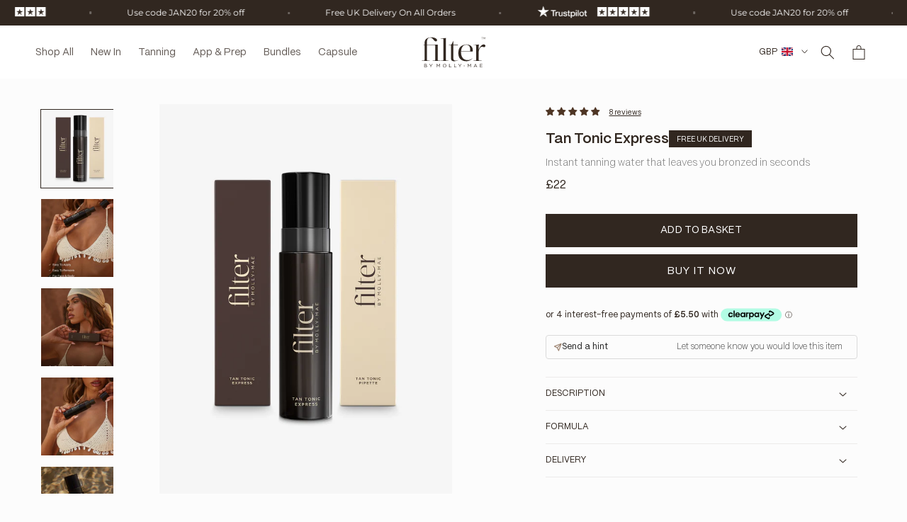

--- FILE ---
content_type: text/html; charset=utf-8
request_url: https://www.filterbymollymae.com/products/tan-tonic-express
body_size: 70995
content:
<!doctype html>
<html class="js" lang="en">
<head>
   <!-- Google Consent Mode V2 Consentmo -->

<!-- Google Consent Mode V2 Advanced Mode integration script for Consentmo GDPR Compliance App -->
    <script id="consentmo-gcmv2-advanced-mode-integration">
      const consentOutOfRegion = {
        analytics: true,
        marketing: true,
        functionality: true,
        adsDataRedaction: false,
        urlPassthrough: false,
      };

      window.dataLayer = window.dataLayer || [];
      function gtag(){dataLayer.push(arguments);}

      gtag('consent', 'default', {
        ad_storage: 'denied',
        ad_personalization: 'denied',
        ad_user_data: 'denied',
        analytics_storage: 'denied',
        functionality_storage: 'denied',
        personalization_storage:'denied',
        security_storage: 'granted',
        wait_for_update: 1500
      });

      document.addEventListener('consentmoSignal_onLoad', function(eventData) {
        const csmLoadSignal = eventData.detail || {isActive:false};
        console.log('LIQUID - consentmoSignal_onLoad event', csmLoadSignal);

        if (!csmLoadSignal.isActive) {
          console.log('LIQUID - isActive false - use consentOutOfRegion');
          gtag('consent', 'update', {
            ad_storage: consentOutOfRegion.marketing ? 'granted' : 'denied',
            ad_personalization: consentOutOfRegion.marketing ? 'granted' : 'denied',
            ad_user_data: consentOutOfRegion.marketing ? 'granted' : 'denied',
            analytics_storage: consentOutOfRegion.analytics ? 'granted' : 'denied',
            functionality_storage: consentOutOfRegion.functionality ? 'granted' : 'denied',
            personalization_storage: consentOutOfRegion.functionality ? 'granted' : 'denied',
            security_storage: 'granted',
          });
          gtag('set', 'ads_data_redaction', consentOutOfRegion.adsDataRedaction);
          gtag('set', 'url_passthrough', consentOutOfRegion.urlPassthrough);
          console.log('LIQUID - dataLayer', window.dataLayer);
        } else {
          console.log('LIQUID - set default-consent and subscribe consentmoSignal for consent-update');
          document.addEventListener('consentmoSignal', function(event) {
            const csmSignal = event.detail;
            const consentState = csmSignal.integration?.gcm?.isEnabled ? csmSignal.integration.gcm.state : csmSignal.state;
            console.log('LIQUID - consentmoSignal event', csmSignal);
            console.log('LIQUID - dataLayer', window.dataLayer);

            gtag('consent', 'update', consentState);
            if (csmSignal.integration?.gcm?.isEnabled) {
              gtag('set', 'ads_data_redaction', csmSignal.integration.gcm.adsDataRedaction);
              gtag('set', 'url_passthrough', csmSignal.integration.gcm.urlPassthrough);
            }
          });
        }
      });
    </script>


    <meta charset="utf-8">
    <meta http-equiv="X-UA-Compatible" content="IE=edge">
    <meta name="viewport" content="width=device-width,initial-scale=1">
    <meta name="theme-color" content="">
    <link rel="canonical" href="https://www.filterbymollymae.com/products/tan-tonic-express"><link rel="icon" type="image/png" href="//www.filterbymollymae.com/cdn/shop/files/Filter_Fav_32x32_58ff2982-5b8e-425b-85d9-6a0bcf085af2.png?crop=center&height=32&v=1613762429&width=32"><link rel="preconnect" href="https://fonts.shopifycdn.com" crossorigin><title>
      Tan Tonic Express
 &ndash; Filter By Molly-Mae™</title>

    
      <meta name="description" content="Needing a glow on the go? Our Tan Tonic Express is a unique, instant tanning water that will leave you bronzed in seconds. Formulated with hydrating ingredients, this lightweight and quick-drying formula provides an effortless way to achieve a sun-kissed glow in no time. Perfect for any occasion, and designed with conv">
    

    <style>
  @font-face {
    font-family: 'PP Mori';
    src: url('https://cdn.shopify.com/s/files/1/0526/4769/0439/files/PPMori-Extralight.woff2') format('woff2'),
        url('https://cdn.shopify.com/s/files/1/0526/4769/0439/files/PPMori-Extralight.woff') format('woff');
    font-weight: 100;
    font-style: normal;
    font-display: swap;
  }
  
  @font-face {
    font-family: 'PP Mori';
    src: url('https://cdn.shopify.com/s/files/1/0526/4769/0439/files/PPMori-Regular.woff2') format('woff2'),
        url('https://cdn.shopify.com/s/files/1/0526/4769/0439/files/PPMori-Regular.woff') format('woff');
    font-weight: normal;
    font-style: normal;
    font-display: swap;
  }
  
  @font-face {
    font-family: 'PP Mori';
    src: url('https://cdn.shopify.com/s/files/1/0526/4769/0439/files/PPMori-ExtralightItalic.woff2') format('woff2'),
        url('https://cdn.shopify.com/s/files/1/0526/4769/0439/files/PPMori-ExtralightItalic.woff') format('woff');
    font-weight: 100;
    font-style: italic;
    font-display: swap;
  }
  
  @font-face {
    font-family: 'PP Mori';
    src: url('https://cdn.shopify.com/s/files/1/0526/4769/0439/files/PPMori-RegularItalic.woff2') format('woff2'),
        url('https://cdn.shopify.com/s/files/1/0526/4769/0439/files/PPMori-RegularItalic.woff') format('woff');
    font-weight: normal;
    font-style: italic;
    font-display: swap;
  }
  
  @font-face {
    font-family: 'PP Mori';
    src: url('https://cdn.shopify.com/s/files/1/0526/4769/0439/files/PPMori-SemiBold.woff2') format('woff2'),
        url('https://cdn.shopify.com/s/files/1/0526/4769/0439/files/PPMori-SemiBold.woff') format('woff');
    font-weight: 600;
    font-style: normal;
    font-display: swap;
  }
  
  @font-face {
    font-family: 'PP Mori';
    src: url('https://cdn.shopify.com/s/files/1/0526/4769/0439/files/PPMori-SemiBoldItalic.woff2') format('woff2'),
        url('https://cdn.shopify.com/s/files/1/0526/4769/0439/files/PPMori-SemiBoldItalic.woff') format('woff');
    font-weight: 600;
    font-style: italic;
    font-display: swap;
  }

  
</style>

<meta property="og:site_name" content="Filter By Molly-Mae™">
<meta property="og:url" content="https://www.filterbymollymae.com/products/tan-tonic-express">
<meta property="og:title" content="Tan Tonic Express">
<meta property="og:type" content="product">
<meta property="og:description" content="Needing a glow on the go? Our Tan Tonic Express is a unique, instant tanning water that will leave you bronzed in seconds. Formulated with hydrating ingredients, this lightweight and quick-drying formula provides an effortless way to achieve a sun-kissed glow in no time. Perfect for any occasion, and designed with conv"><meta property="og:image" content="http://www.filterbymollymae.com/cdn/shop/files/Filter_Bundles_TanTonic_ea6f8e9d-1ded-4422-b82c-525efee4ca12.jpg?v=1750063018">
  <meta property="og:image:secure_url" content="https://www.filterbymollymae.com/cdn/shop/files/Filter_Bundles_TanTonic_ea6f8e9d-1ded-4422-b82c-525efee4ca12.jpg?v=1750063018">
  <meta property="og:image:width" content="1200">
  <meta property="og:image:height" content="1600"><meta property="og:price:amount" content="22.00">
  <meta property="og:price:currency" content="GBP"><meta name="twitter:card" content="summary_large_image">
<meta name="twitter:title" content="Tan Tonic Express">
<meta name="twitter:description" content="Needing a glow on the go? Our Tan Tonic Express is a unique, instant tanning water that will leave you bronzed in seconds. Formulated with hydrating ingredients, this lightweight and quick-drying formula provides an effortless way to achieve a sun-kissed glow in no time. Perfect for any occasion, and designed with conv">


    <script
      async
      data-environment="production"
      src="https://js.klarna.com/web-sdk/v1/klarna.js"
      data-client-id="375f6a8f-d81c-5471-89c7-9fd5c830895f"
    ></script>
    <script
      src="https://code.jquery.com/jquery-3.7.1.min.js"
      integrity="sha256-/JqT3SQfawRcv/BIHPThkBvs0OEvtFFmqPF/lYI/Cxo="
      crossorigin="anonymous" defer="defer"></script>
    <!-- TrustBox script -->
    <script type="text/javascript" src="//widget.trustpilot.com/bootstrap/v5/tp.widget.bootstrap.min.js" async></script>
    <!-- End TrustBox script -->
    <script src="//www.filterbymollymae.com/cdn/shop/t/96/assets/owl.carousel.js?v=7016207470944321831765121313" defer></script>
    <script src="//www.filterbymollymae.com/cdn/shop/t/96/assets/constants.js?v=132983761750457495441765121313" defer="defer"></script>
    <script src="//www.filterbymollymae.com/cdn/shop/t/96/assets/pubsub.js?v=158357773527763999511765121313" defer="defer"></script>
    <script src="//www.filterbymollymae.com/cdn/shop/t/96/assets/global.js?v=88558128918567037191765121313" defer="defer"></script>
    <script src="//www.filterbymollymae.com/cdn/shop/t/96/assets/details-disclosure.js?v=13653116266235556501765121313" defer="defer"></script>
    <script src="//www.filterbymollymae.com/cdn/shop/t/96/assets/details-modal.js?v=25581673532751508451765121313" defer="defer"></script>
    <script src="//www.filterbymollymae.com/cdn/shop/t/96/assets/search-form.js?v=133129549252120666541765121313" defer="defer"></script><script src="//www.filterbymollymae.com/cdn/shop/t/96/assets/animations.js?v=88693664871331136111765121313" defer="defer"></script><script src="//www.filterbymollymae.com/cdn/shop/t/96/assets/custom.js?v=65972044030568934191765121313" defer="defer"></script>

    <script>window.performance && window.performance.mark && window.performance.mark('shopify.content_for_header.start');</script><meta name="google-site-verification" content="Kogs2y6-7HeMmwpBKTJ1pDEbW3y0WIhVqb6aMpzolSY">
<meta id="shopify-digital-wallet" name="shopify-digital-wallet" content="/52647690439/digital_wallets/dialog">
<meta name="shopify-checkout-api-token" content="add3c4f29b24546480f1883bb6f8075c">
<meta id="in-context-paypal-metadata" data-shop-id="52647690439" data-venmo-supported="false" data-environment="production" data-locale="en_US" data-paypal-v4="true" data-currency="GBP">
<link rel="alternate" hreflang="x-default" href="https://www.filterbymollymae.com/products/tan-tonic-express">
<link rel="alternate" hreflang="en" href="https://www.filterbymollymae.com/products/tan-tonic-express">
<link rel="alternate" hreflang="en-AU" href="https://www.filterbymollymae.com/en-au/products/tan-tonic-express">
<link rel="alternate" hreflang="en-US" href="https://www.filterbymollymae.com/en-us/products/tan-tonic-express">
<link rel="alternate" hreflang="en-AL" href="https://www.filterbymollymae.com/en-eu/products/tan-tonic-express">
<link rel="alternate" hreflang="en-AD" href="https://www.filterbymollymae.com/en-eu/products/tan-tonic-express">
<link rel="alternate" hreflang="en-AM" href="https://www.filterbymollymae.com/en-eu/products/tan-tonic-express">
<link rel="alternate" hreflang="en-AT" href="https://www.filterbymollymae.com/en-eu/products/tan-tonic-express">
<link rel="alternate" hreflang="en-BY" href="https://www.filterbymollymae.com/en-eu/products/tan-tonic-express">
<link rel="alternate" hreflang="en-BE" href="https://www.filterbymollymae.com/en-eu/products/tan-tonic-express">
<link rel="alternate" hreflang="en-BA" href="https://www.filterbymollymae.com/en-eu/products/tan-tonic-express">
<link rel="alternate" hreflang="en-BG" href="https://www.filterbymollymae.com/en-eu/products/tan-tonic-express">
<link rel="alternate" hreflang="en-HR" href="https://www.filterbymollymae.com/en-eu/products/tan-tonic-express">
<link rel="alternate" hreflang="en-CY" href="https://www.filterbymollymae.com/en-eu/products/tan-tonic-express">
<link rel="alternate" hreflang="en-CZ" href="https://www.filterbymollymae.com/en-eu/products/tan-tonic-express">
<link rel="alternate" hreflang="en-DK" href="https://www.filterbymollymae.com/en-eu/products/tan-tonic-express">
<link rel="alternate" hreflang="en-EE" href="https://www.filterbymollymae.com/en-eu/products/tan-tonic-express">
<link rel="alternate" hreflang="en-FO" href="https://www.filterbymollymae.com/en-eu/products/tan-tonic-express">
<link rel="alternate" hreflang="en-FI" href="https://www.filterbymollymae.com/en-eu/products/tan-tonic-express">
<link rel="alternate" hreflang="en-FR" href="https://www.filterbymollymae.com/en-eu/products/tan-tonic-express">
<link rel="alternate" hreflang="en-GE" href="https://www.filterbymollymae.com/en-eu/products/tan-tonic-express">
<link rel="alternate" hreflang="en-DE" href="https://www.filterbymollymae.com/en-eu/products/tan-tonic-express">
<link rel="alternate" hreflang="en-GI" href="https://www.filterbymollymae.com/en-eu/products/tan-tonic-express">
<link rel="alternate" hreflang="en-GR" href="https://www.filterbymollymae.com/en-eu/products/tan-tonic-express">
<link rel="alternate" hreflang="en-GL" href="https://www.filterbymollymae.com/en-eu/products/tan-tonic-express">
<link rel="alternate" hreflang="en-GP" href="https://www.filterbymollymae.com/en-eu/products/tan-tonic-express">
<link rel="alternate" hreflang="en-GG" href="https://www.filterbymollymae.com/en-eu/products/tan-tonic-express">
<link rel="alternate" hreflang="en-HU" href="https://www.filterbymollymae.com/en-eu/products/tan-tonic-express">
<link rel="alternate" hreflang="en-IS" href="https://www.filterbymollymae.com/en-eu/products/tan-tonic-express">
<link rel="alternate" hreflang="en-IE" href="https://www.filterbymollymae.com/en-eu/products/tan-tonic-express">
<link rel="alternate" hreflang="en-IT" href="https://www.filterbymollymae.com/en-eu/products/tan-tonic-express">
<link rel="alternate" hreflang="en-JE" href="https://www.filterbymollymae.com/en-eu/products/tan-tonic-express">
<link rel="alternate" hreflang="en-XK" href="https://www.filterbymollymae.com/en-eu/products/tan-tonic-express">
<link rel="alternate" hreflang="en-LV" href="https://www.filterbymollymae.com/en-eu/products/tan-tonic-express">
<link rel="alternate" hreflang="en-LI" href="https://www.filterbymollymae.com/en-eu/products/tan-tonic-express">
<link rel="alternate" hreflang="en-LT" href="https://www.filterbymollymae.com/en-eu/products/tan-tonic-express">
<link rel="alternate" hreflang="en-LU" href="https://www.filterbymollymae.com/en-eu/products/tan-tonic-express">
<link rel="alternate" hreflang="en-MK" href="https://www.filterbymollymae.com/en-eu/products/tan-tonic-express">
<link rel="alternate" hreflang="en-MT" href="https://www.filterbymollymae.com/en-eu/products/tan-tonic-express">
<link rel="alternate" hreflang="en-YT" href="https://www.filterbymollymae.com/en-eu/products/tan-tonic-express">
<link rel="alternate" hreflang="en-MD" href="https://www.filterbymollymae.com/en-eu/products/tan-tonic-express">
<link rel="alternate" hreflang="en-MC" href="https://www.filterbymollymae.com/en-eu/products/tan-tonic-express">
<link rel="alternate" hreflang="en-ME" href="https://www.filterbymollymae.com/en-eu/products/tan-tonic-express">
<link rel="alternate" hreflang="en-NL" href="https://www.filterbymollymae.com/en-eu/products/tan-tonic-express">
<link rel="alternate" hreflang="en-NO" href="https://www.filterbymollymae.com/en-eu/products/tan-tonic-express">
<link rel="alternate" hreflang="en-PL" href="https://www.filterbymollymae.com/en-eu/products/tan-tonic-express">
<link rel="alternate" hreflang="en-PT" href="https://www.filterbymollymae.com/en-eu/products/tan-tonic-express">
<link rel="alternate" hreflang="en-RE" href="https://www.filterbymollymae.com/en-eu/products/tan-tonic-express">
<link rel="alternate" hreflang="en-RO" href="https://www.filterbymollymae.com/en-eu/products/tan-tonic-express">
<link rel="alternate" hreflang="en-SM" href="https://www.filterbymollymae.com/en-eu/products/tan-tonic-express">
<link rel="alternate" hreflang="en-RS" href="https://www.filterbymollymae.com/en-eu/products/tan-tonic-express">
<link rel="alternate" hreflang="en-SK" href="https://www.filterbymollymae.com/en-eu/products/tan-tonic-express">
<link rel="alternate" hreflang="en-SI" href="https://www.filterbymollymae.com/en-eu/products/tan-tonic-express">
<link rel="alternate" hreflang="en-ES" href="https://www.filterbymollymae.com/en-eu/products/tan-tonic-express">
<link rel="alternate" hreflang="en-SJ" href="https://www.filterbymollymae.com/en-eu/products/tan-tonic-express">
<link rel="alternate" hreflang="en-SE" href="https://www.filterbymollymae.com/en-eu/products/tan-tonic-express">
<link rel="alternate" hreflang="en-CH" href="https://www.filterbymollymae.com/en-eu/products/tan-tonic-express">
<link rel="alternate" hreflang="en-TR" href="https://www.filterbymollymae.com/en-eu/products/tan-tonic-express">
<link rel="alternate" hreflang="en-UA" href="https://www.filterbymollymae.com/en-eu/products/tan-tonic-express">
<link rel="alternate" hreflang="en-VA" href="https://www.filterbymollymae.com/en-eu/products/tan-tonic-express">
<link rel="alternate" type="application/json+oembed" href="https://www.filterbymollymae.com/products/tan-tonic-express.oembed">
<script async="async" src="/checkouts/internal/preloads.js?locale=en-GB"></script>
<link rel="preconnect" href="https://shop.app" crossorigin="anonymous">
<script async="async" src="https://shop.app/checkouts/internal/preloads.js?locale=en-GB&shop_id=52647690439" crossorigin="anonymous"></script>
<script id="apple-pay-shop-capabilities" type="application/json">{"shopId":52647690439,"countryCode":"GB","currencyCode":"GBP","merchantCapabilities":["supports3DS"],"merchantId":"gid:\/\/shopify\/Shop\/52647690439","merchantName":"Filter By Molly-Mae™","requiredBillingContactFields":["postalAddress","email","phone"],"requiredShippingContactFields":["postalAddress","email","phone"],"shippingType":"shipping","supportedNetworks":["visa","maestro","masterCard","amex","discover","elo"],"total":{"type":"pending","label":"Filter By Molly-Mae™","amount":"1.00"},"shopifyPaymentsEnabled":true,"supportsSubscriptions":true}</script>
<script id="shopify-features" type="application/json">{"accessToken":"add3c4f29b24546480f1883bb6f8075c","betas":["rich-media-storefront-analytics"],"domain":"www.filterbymollymae.com","predictiveSearch":true,"shopId":52647690439,"locale":"en"}</script>
<script>var Shopify = Shopify || {};
Shopify.shop = "mollymaenew.myshopify.com";
Shopify.locale = "en";
Shopify.currency = {"active":"GBP","rate":"1.0"};
Shopify.country = "GB";
Shopify.theme = {"name":"AutoAdd 07122025 SpritzKit","id":187838595454,"schema_name":"Trade","schema_version":"15.1.0","theme_store_id":2699,"role":"main"};
Shopify.theme.handle = "null";
Shopify.theme.style = {"id":null,"handle":null};
Shopify.cdnHost = "www.filterbymollymae.com/cdn";
Shopify.routes = Shopify.routes || {};
Shopify.routes.root = "/";</script>
<script type="module">!function(o){(o.Shopify=o.Shopify||{}).modules=!0}(window);</script>
<script>!function(o){function n(){var o=[];function n(){o.push(Array.prototype.slice.apply(arguments))}return n.q=o,n}var t=o.Shopify=o.Shopify||{};t.loadFeatures=n(),t.autoloadFeatures=n()}(window);</script>
<script>
  window.ShopifyPay = window.ShopifyPay || {};
  window.ShopifyPay.apiHost = "shop.app\/pay";
  window.ShopifyPay.redirectState = null;
</script>
<script id="shop-js-analytics" type="application/json">{"pageType":"product"}</script>
<script defer="defer" async type="module" src="//www.filterbymollymae.com/cdn/shopifycloud/shop-js/modules/v2/client.init-shop-cart-sync_BN7fPSNr.en.esm.js"></script>
<script defer="defer" async type="module" src="//www.filterbymollymae.com/cdn/shopifycloud/shop-js/modules/v2/chunk.common_Cbph3Kss.esm.js"></script>
<script defer="defer" async type="module" src="//www.filterbymollymae.com/cdn/shopifycloud/shop-js/modules/v2/chunk.modal_DKumMAJ1.esm.js"></script>
<script type="module">
  await import("//www.filterbymollymae.com/cdn/shopifycloud/shop-js/modules/v2/client.init-shop-cart-sync_BN7fPSNr.en.esm.js");
await import("//www.filterbymollymae.com/cdn/shopifycloud/shop-js/modules/v2/chunk.common_Cbph3Kss.esm.js");
await import("//www.filterbymollymae.com/cdn/shopifycloud/shop-js/modules/v2/chunk.modal_DKumMAJ1.esm.js");

  window.Shopify.SignInWithShop?.initShopCartSync?.({"fedCMEnabled":true,"windoidEnabled":true});

</script>
<script defer="defer" async type="module" src="//www.filterbymollymae.com/cdn/shopifycloud/shop-js/modules/v2/client.payment-terms_BxzfvcZJ.en.esm.js"></script>
<script defer="defer" async type="module" src="//www.filterbymollymae.com/cdn/shopifycloud/shop-js/modules/v2/chunk.common_Cbph3Kss.esm.js"></script>
<script defer="defer" async type="module" src="//www.filterbymollymae.com/cdn/shopifycloud/shop-js/modules/v2/chunk.modal_DKumMAJ1.esm.js"></script>
<script type="module">
  await import("//www.filterbymollymae.com/cdn/shopifycloud/shop-js/modules/v2/client.payment-terms_BxzfvcZJ.en.esm.js");
await import("//www.filterbymollymae.com/cdn/shopifycloud/shop-js/modules/v2/chunk.common_Cbph3Kss.esm.js");
await import("//www.filterbymollymae.com/cdn/shopifycloud/shop-js/modules/v2/chunk.modal_DKumMAJ1.esm.js");

  
</script>
<script>
  window.Shopify = window.Shopify || {};
  if (!window.Shopify.featureAssets) window.Shopify.featureAssets = {};
  window.Shopify.featureAssets['shop-js'] = {"shop-cart-sync":["modules/v2/client.shop-cart-sync_CJVUk8Jm.en.esm.js","modules/v2/chunk.common_Cbph3Kss.esm.js","modules/v2/chunk.modal_DKumMAJ1.esm.js"],"init-fed-cm":["modules/v2/client.init-fed-cm_7Fvt41F4.en.esm.js","modules/v2/chunk.common_Cbph3Kss.esm.js","modules/v2/chunk.modal_DKumMAJ1.esm.js"],"init-shop-email-lookup-coordinator":["modules/v2/client.init-shop-email-lookup-coordinator_Cc088_bR.en.esm.js","modules/v2/chunk.common_Cbph3Kss.esm.js","modules/v2/chunk.modal_DKumMAJ1.esm.js"],"init-windoid":["modules/v2/client.init-windoid_hPopwJRj.en.esm.js","modules/v2/chunk.common_Cbph3Kss.esm.js","modules/v2/chunk.modal_DKumMAJ1.esm.js"],"shop-button":["modules/v2/client.shop-button_B0jaPSNF.en.esm.js","modules/v2/chunk.common_Cbph3Kss.esm.js","modules/v2/chunk.modal_DKumMAJ1.esm.js"],"shop-cash-offers":["modules/v2/client.shop-cash-offers_DPIskqss.en.esm.js","modules/v2/chunk.common_Cbph3Kss.esm.js","modules/v2/chunk.modal_DKumMAJ1.esm.js"],"shop-toast-manager":["modules/v2/client.shop-toast-manager_CK7RT69O.en.esm.js","modules/v2/chunk.common_Cbph3Kss.esm.js","modules/v2/chunk.modal_DKumMAJ1.esm.js"],"init-shop-cart-sync":["modules/v2/client.init-shop-cart-sync_BN7fPSNr.en.esm.js","modules/v2/chunk.common_Cbph3Kss.esm.js","modules/v2/chunk.modal_DKumMAJ1.esm.js"],"init-customer-accounts-sign-up":["modules/v2/client.init-customer-accounts-sign-up_CfPf4CXf.en.esm.js","modules/v2/client.shop-login-button_DeIztwXF.en.esm.js","modules/v2/chunk.common_Cbph3Kss.esm.js","modules/v2/chunk.modal_DKumMAJ1.esm.js"],"pay-button":["modules/v2/client.pay-button_CgIwFSYN.en.esm.js","modules/v2/chunk.common_Cbph3Kss.esm.js","modules/v2/chunk.modal_DKumMAJ1.esm.js"],"init-customer-accounts":["modules/v2/client.init-customer-accounts_DQ3x16JI.en.esm.js","modules/v2/client.shop-login-button_DeIztwXF.en.esm.js","modules/v2/chunk.common_Cbph3Kss.esm.js","modules/v2/chunk.modal_DKumMAJ1.esm.js"],"avatar":["modules/v2/client.avatar_BTnouDA3.en.esm.js"],"init-shop-for-new-customer-accounts":["modules/v2/client.init-shop-for-new-customer-accounts_CsZy_esa.en.esm.js","modules/v2/client.shop-login-button_DeIztwXF.en.esm.js","modules/v2/chunk.common_Cbph3Kss.esm.js","modules/v2/chunk.modal_DKumMAJ1.esm.js"],"shop-follow-button":["modules/v2/client.shop-follow-button_BRMJjgGd.en.esm.js","modules/v2/chunk.common_Cbph3Kss.esm.js","modules/v2/chunk.modal_DKumMAJ1.esm.js"],"checkout-modal":["modules/v2/client.checkout-modal_B9Drz_yf.en.esm.js","modules/v2/chunk.common_Cbph3Kss.esm.js","modules/v2/chunk.modal_DKumMAJ1.esm.js"],"shop-login-button":["modules/v2/client.shop-login-button_DeIztwXF.en.esm.js","modules/v2/chunk.common_Cbph3Kss.esm.js","modules/v2/chunk.modal_DKumMAJ1.esm.js"],"lead-capture":["modules/v2/client.lead-capture_DXYzFM3R.en.esm.js","modules/v2/chunk.common_Cbph3Kss.esm.js","modules/v2/chunk.modal_DKumMAJ1.esm.js"],"shop-login":["modules/v2/client.shop-login_CA5pJqmO.en.esm.js","modules/v2/chunk.common_Cbph3Kss.esm.js","modules/v2/chunk.modal_DKumMAJ1.esm.js"],"payment-terms":["modules/v2/client.payment-terms_BxzfvcZJ.en.esm.js","modules/v2/chunk.common_Cbph3Kss.esm.js","modules/v2/chunk.modal_DKumMAJ1.esm.js"]};
</script>
<script>(function() {
  var isLoaded = false;
  function asyncLoad() {
    if (isLoaded) return;
    isLoaded = true;
    var urls = ["https:\/\/plugin.brevo.com\/integrations\/api\/automation\/script?user_connection_id=61917cc588b0027be23fe694\u0026ma-key=1kbaa7lp0445z0f9h21tmaqg\u0026shop=mollymaenew.myshopify.com","https:\/\/plugin.brevo.com\/integrations\/api\/sy\/cart_tracking\/script?user_connection_id=61917cc588b0027be23fe694\u0026ma-key=1kbaa7lp0445z0f9h21tmaqg\u0026shop=mollymaenew.myshopify.com","https:\/\/ecommplugins-scripts.trustpilot.com\/v2.1\/js\/header.min.js?settings=eyJrZXkiOiJTQUlBSFg1azRtcExjbzFSIiwicyI6InNrdSJ9\u0026shop=mollymaenew.myshopify.com","https:\/\/ecommplugins-trustboxsettings.trustpilot.com\/mollymaenew.myshopify.com.js?settings=1642762044739\u0026shop=mollymaenew.myshopify.com","https:\/\/static2.rapidsearch.dev\/resultpage.js?shop=mollymaenew.myshopify.com","https:\/\/shop.orderdeadline.com\/app\/frontend\/js\/order-deadline.min.js?shop=mollymaenew.myshopify.com","https:\/\/cdn-loyalty.yotpo.com\/loader\/1tsBEb0g6gxF7T6wF0q0ow.js?shop=mollymaenew.myshopify.com","https:\/\/cdn.nfcube.com\/instafeed-5d5950ddfaa2e7a2bf14ac4c30fba7ab.js?shop=mollymaenew.myshopify.com","https:\/\/cdn.rebuyengine.com\/onsite\/js\/rebuy.js?shop=mollymaenew.myshopify.com","https:\/\/dr4qe3ddw9y32.cloudfront.net\/awin-shopify-integration-code.js?aid=119425\u0026v=shopifyApp_5.2.3\u0026ts=1756799017404\u0026shop=mollymaenew.myshopify.com"];
    for (var i = 0; i < urls.length; i++) {
      var s = document.createElement('script');
      s.type = 'text/javascript';
      s.async = true;
      s.src = urls[i];
      var x = document.getElementsByTagName('script')[0];
      x.parentNode.insertBefore(s, x);
    }
  };
  if(window.attachEvent) {
    window.attachEvent('onload', asyncLoad);
  } else {
    window.addEventListener('load', asyncLoad, false);
  }
})();</script>
<script id="__st">var __st={"a":52647690439,"offset":0,"reqid":"a19a9e47-01a0-42a5-998a-570becb967a8-1769747298","pageurl":"www.filterbymollymae.com\/products\/tan-tonic-express","u":"6e39f2bf0d9b","p":"product","rtyp":"product","rid":8790828482792};</script>
<script>window.ShopifyPaypalV4VisibilityTracking = true;</script>
<script id="captcha-bootstrap">!function(){'use strict';const t='contact',e='account',n='new_comment',o=[[t,t],['blogs',n],['comments',n],[t,'customer']],c=[[e,'customer_login'],[e,'guest_login'],[e,'recover_customer_password'],[e,'create_customer']],r=t=>t.map((([t,e])=>`form[action*='/${t}']:not([data-nocaptcha='true']) input[name='form_type'][value='${e}']`)).join(','),a=t=>()=>t?[...document.querySelectorAll(t)].map((t=>t.form)):[];function s(){const t=[...o],e=r(t);return a(e)}const i='password',u='form_key',d=['recaptcha-v3-token','g-recaptcha-response','h-captcha-response',i],f=()=>{try{return window.sessionStorage}catch{return}},m='__shopify_v',_=t=>t.elements[u];function p(t,e,n=!1){try{const o=window.sessionStorage,c=JSON.parse(o.getItem(e)),{data:r}=function(t){const{data:e,action:n}=t;return t[m]||n?{data:e,action:n}:{data:t,action:n}}(c);for(const[e,n]of Object.entries(r))t.elements[e]&&(t.elements[e].value=n);n&&o.removeItem(e)}catch(o){console.error('form repopulation failed',{error:o})}}const l='form_type',E='cptcha';function T(t){t.dataset[E]=!0}const w=window,h=w.document,L='Shopify',v='ce_forms',y='captcha';let A=!1;((t,e)=>{const n=(g='f06e6c50-85a8-45c8-87d0-21a2b65856fe',I='https://cdn.shopify.com/shopifycloud/storefront-forms-hcaptcha/ce_storefront_forms_captcha_hcaptcha.v1.5.2.iife.js',D={infoText:'Protected by hCaptcha',privacyText:'Privacy',termsText:'Terms'},(t,e,n)=>{const o=w[L][v],c=o.bindForm;if(c)return c(t,g,e,D).then(n);var r;o.q.push([[t,g,e,D],n]),r=I,A||(h.body.append(Object.assign(h.createElement('script'),{id:'captcha-provider',async:!0,src:r})),A=!0)});var g,I,D;w[L]=w[L]||{},w[L][v]=w[L][v]||{},w[L][v].q=[],w[L][y]=w[L][y]||{},w[L][y].protect=function(t,e){n(t,void 0,e),T(t)},Object.freeze(w[L][y]),function(t,e,n,w,h,L){const[v,y,A,g]=function(t,e,n){const i=e?o:[],u=t?c:[],d=[...i,...u],f=r(d),m=r(i),_=r(d.filter((([t,e])=>n.includes(e))));return[a(f),a(m),a(_),s()]}(w,h,L),I=t=>{const e=t.target;return e instanceof HTMLFormElement?e:e&&e.form},D=t=>v().includes(t);t.addEventListener('submit',(t=>{const e=I(t);if(!e)return;const n=D(e)&&!e.dataset.hcaptchaBound&&!e.dataset.recaptchaBound,o=_(e),c=g().includes(e)&&(!o||!o.value);(n||c)&&t.preventDefault(),c&&!n&&(function(t){try{if(!f())return;!function(t){const e=f();if(!e)return;const n=_(t);if(!n)return;const o=n.value;o&&e.removeItem(o)}(t);const e=Array.from(Array(32),(()=>Math.random().toString(36)[2])).join('');!function(t,e){_(t)||t.append(Object.assign(document.createElement('input'),{type:'hidden',name:u})),t.elements[u].value=e}(t,e),function(t,e){const n=f();if(!n)return;const o=[...t.querySelectorAll(`input[type='${i}']`)].map((({name:t})=>t)),c=[...d,...o],r={};for(const[a,s]of new FormData(t).entries())c.includes(a)||(r[a]=s);n.setItem(e,JSON.stringify({[m]:1,action:t.action,data:r}))}(t,e)}catch(e){console.error('failed to persist form',e)}}(e),e.submit())}));const S=(t,e)=>{t&&!t.dataset[E]&&(n(t,e.some((e=>e===t))),T(t))};for(const o of['focusin','change'])t.addEventListener(o,(t=>{const e=I(t);D(e)&&S(e,y())}));const B=e.get('form_key'),M=e.get(l),P=B&&M;t.addEventListener('DOMContentLoaded',(()=>{const t=y();if(P)for(const e of t)e.elements[l].value===M&&p(e,B);[...new Set([...A(),...v().filter((t=>'true'===t.dataset.shopifyCaptcha))])].forEach((e=>S(e,t)))}))}(h,new URLSearchParams(w.location.search),n,t,e,['guest_login'])})(!0,!0)}();</script>
<script integrity="sha256-4kQ18oKyAcykRKYeNunJcIwy7WH5gtpwJnB7kiuLZ1E=" data-source-attribution="shopify.loadfeatures" defer="defer" src="//www.filterbymollymae.com/cdn/shopifycloud/storefront/assets/storefront/load_feature-a0a9edcb.js" crossorigin="anonymous"></script>
<script crossorigin="anonymous" defer="defer" src="//www.filterbymollymae.com/cdn/shopifycloud/storefront/assets/shopify_pay/storefront-65b4c6d7.js?v=20250812"></script>
<script data-source-attribution="shopify.dynamic_checkout.dynamic.init">var Shopify=Shopify||{};Shopify.PaymentButton=Shopify.PaymentButton||{isStorefrontPortableWallets:!0,init:function(){window.Shopify.PaymentButton.init=function(){};var t=document.createElement("script");t.src="https://www.filterbymollymae.com/cdn/shopifycloud/portable-wallets/latest/portable-wallets.en.js",t.type="module",document.head.appendChild(t)}};
</script>
<script data-source-attribution="shopify.dynamic_checkout.buyer_consent">
  function portableWalletsHideBuyerConsent(e){var t=document.getElementById("shopify-buyer-consent"),n=document.getElementById("shopify-subscription-policy-button");t&&n&&(t.classList.add("hidden"),t.setAttribute("aria-hidden","true"),n.removeEventListener("click",e))}function portableWalletsShowBuyerConsent(e){var t=document.getElementById("shopify-buyer-consent"),n=document.getElementById("shopify-subscription-policy-button");t&&n&&(t.classList.remove("hidden"),t.removeAttribute("aria-hidden"),n.addEventListener("click",e))}window.Shopify?.PaymentButton&&(window.Shopify.PaymentButton.hideBuyerConsent=portableWalletsHideBuyerConsent,window.Shopify.PaymentButton.showBuyerConsent=portableWalletsShowBuyerConsent);
</script>
<script>
  function portableWalletsCleanup(e){e&&e.src&&console.error("Failed to load portable wallets script "+e.src);var t=document.querySelectorAll("shopify-accelerated-checkout .shopify-payment-button__skeleton, shopify-accelerated-checkout-cart .wallet-cart-button__skeleton"),e=document.getElementById("shopify-buyer-consent");for(let e=0;e<t.length;e++)t[e].remove();e&&e.remove()}function portableWalletsNotLoadedAsModule(e){e instanceof ErrorEvent&&"string"==typeof e.message&&e.message.includes("import.meta")&&"string"==typeof e.filename&&e.filename.includes("portable-wallets")&&(window.removeEventListener("error",portableWalletsNotLoadedAsModule),window.Shopify.PaymentButton.failedToLoad=e,"loading"===document.readyState?document.addEventListener("DOMContentLoaded",window.Shopify.PaymentButton.init):window.Shopify.PaymentButton.init())}window.addEventListener("error",portableWalletsNotLoadedAsModule);
</script>

<script type="module" src="https://www.filterbymollymae.com/cdn/shopifycloud/portable-wallets/latest/portable-wallets.en.js" onError="portableWalletsCleanup(this)" crossorigin="anonymous"></script>
<script nomodule>
  document.addEventListener("DOMContentLoaded", portableWalletsCleanup);
</script>

<link id="shopify-accelerated-checkout-styles" rel="stylesheet" media="screen" href="https://www.filterbymollymae.com/cdn/shopifycloud/portable-wallets/latest/accelerated-checkout-backwards-compat.css" crossorigin="anonymous">
<style id="shopify-accelerated-checkout-cart">
        #shopify-buyer-consent {
  margin-top: 1em;
  display: inline-block;
  width: 100%;
}

#shopify-buyer-consent.hidden {
  display: none;
}

#shopify-subscription-policy-button {
  background: none;
  border: none;
  padding: 0;
  text-decoration: underline;
  font-size: inherit;
  cursor: pointer;
}

#shopify-subscription-policy-button::before {
  box-shadow: none;
}

      </style>
<script id="sections-script" data-sections="header" defer="defer" src="//www.filterbymollymae.com/cdn/shop/t/96/compiled_assets/scripts.js?v=19387"></script>
<script>window.performance && window.performance.mark && window.performance.mark('shopify.content_for_header.end');</script>


    <style data-shopify>
      @font-face {
  font-family: Jost;
  font-weight: 400;
  font-style: normal;
  font-display: swap;
  src: url("//www.filterbymollymae.com/cdn/fonts/jost/jost_n4.d47a1b6347ce4a4c9f437608011273009d91f2b7.woff2") format("woff2"),
       url("//www.filterbymollymae.com/cdn/fonts/jost/jost_n4.791c46290e672b3f85c3d1c651ef2efa3819eadd.woff") format("woff");
}

      @font-face {
  font-family: Jost;
  font-weight: 700;
  font-style: normal;
  font-display: swap;
  src: url("//www.filterbymollymae.com/cdn/fonts/jost/jost_n7.921dc18c13fa0b0c94c5e2517ffe06139c3615a3.woff2") format("woff2"),
       url("//www.filterbymollymae.com/cdn/fonts/jost/jost_n7.cbfc16c98c1e195f46c536e775e4e959c5f2f22b.woff") format("woff");
}

      @font-face {
  font-family: Jost;
  font-weight: 400;
  font-style: italic;
  font-display: swap;
  src: url("//www.filterbymollymae.com/cdn/fonts/jost/jost_i4.b690098389649750ada222b9763d55796c5283a5.woff2") format("woff2"),
       url("//www.filterbymollymae.com/cdn/fonts/jost/jost_i4.fd766415a47e50b9e391ae7ec04e2ae25e7e28b0.woff") format("woff");
}

      @font-face {
  font-family: Jost;
  font-weight: 700;
  font-style: italic;
  font-display: swap;
  src: url("//www.filterbymollymae.com/cdn/fonts/jost/jost_i7.d8201b854e41e19d7ed9b1a31fe4fe71deea6d3f.woff2") format("woff2"),
       url("//www.filterbymollymae.com/cdn/fonts/jost/jost_i7.eae515c34e26b6c853efddc3fc0c552e0de63757.woff") format("woff");
}

      @font-face {
  font-family: "DM Sans";
  font-weight: 500;
  font-style: normal;
  font-display: swap;
  src: url("//www.filterbymollymae.com/cdn/fonts/dm_sans/dmsans_n5.8a0f1984c77eb7186ceb87c4da2173ff65eb012e.woff2") format("woff2"),
       url("//www.filterbymollymae.com/cdn/fonts/dm_sans/dmsans_n5.9ad2e755a89e15b3d6c53259daad5fc9609888e6.woff") format("woff");
}


      
        :root,
        .color-scheme-1 {
          --color-background: 252,252,252;
        
          --gradient-background: #fcfcfc;
        

        

        --color-foreground: 49,39,32;
        --color-background-contrast: 188,188,188;
        --color-shadow: 49,39,32;
        --color-button: 49,39,32;
        --color-button-text: 255,255,255;
        --color-secondary-button: 252,252,252;
        --color-secondary-button-text: 49,39,32;
        --color-link: 49,39,32;
        --color-badge-foreground: 49,39,32;
        --color-badge-background: 252,252,252;
        --color-badge-border: 49,39,32;
        --payment-terms-background-color: rgb(252 252 252);
      }
      
        
        .color-scheme-2 {
          --color-background: 255,255,255;
        
          --gradient-background: #ffffff;
        

        

        --color-foreground: 38,38,38;
        --color-background-contrast: 191,191,191;
        --color-shadow: 0,17,40;
        --color-button: 49,39,32;
        --color-button-text: 252,252,252;
        --color-secondary-button: 255,255,255;
        --color-secondary-button-text: 121,117,114;
        --color-link: 121,117,114;
        --color-badge-foreground: 38,38,38;
        --color-badge-background: 255,255,255;
        --color-badge-border: 38,38,38;
        --payment-terms-background-color: rgb(255 255 255);
      }
      
        
        .color-scheme-3 {
          --color-background: 49,39,32;
        
          --gradient-background: #312720;
        

        

        --color-foreground: 255,255,255;
        --color-background-contrast: 64,51,42;
        --color-shadow: 0,17,40;
        --color-button: 253,253,253;
        --color-button-text: 38,38,38;
        --color-secondary-button: 49,39,32;
        --color-secondary-button-text: 84,72,60;
        --color-link: 84,72,60;
        --color-badge-foreground: 255,255,255;
        --color-badge-background: 49,39,32;
        --color-badge-border: 255,255,255;
        --payment-terms-background-color: rgb(49 39 32);
      }
      
        
        .color-scheme-4 {
          --color-background: 255,255,255;
        
          --gradient-background: #ffffff;
        

        

        --color-foreground: 49,39,32;
        --color-background-contrast: 191,191,191;
        --color-shadow: 0,17,40;
        --color-button: 255,255,255;
        --color-button-text: 0,17,40;
        --color-secondary-button: 255,255,255;
        --color-secondary-button-text: 255,255,255;
        --color-link: 255,255,255;
        --color-badge-foreground: 49,39,32;
        --color-badge-background: 255,255,255;
        --color-badge-border: 49,39,32;
        --payment-terms-background-color: rgb(255 255 255);
      }
      
        
        .color-scheme-5 {
          --color-background: 252,252,252;
        
          --gradient-background: #fcfcfc;
        

        

        --color-foreground: 49,39,32;
        --color-background-contrast: 188,188,188;
        --color-shadow: 0,17,40;
        --color-button: 49,39,32;
        --color-button-text: 255,255,255;
        --color-secondary-button: 252,252,252;
        --color-secondary-button-text: 49,39,32;
        --color-link: 49,39,32;
        --color-badge-foreground: 49,39,32;
        --color-badge-background: 252,252,252;
        --color-badge-border: 49,39,32;
        --payment-terms-background-color: rgb(252 252 252);
      }
      
        
        .color-scheme-72498aca-0a09-43dd-b4f7-9e0a64e51151 {
          --color-background: 252,252,252;
        
          --gradient-background: #fcfcfc;
        

        

        --color-foreground: 252,252,252;
        --color-background-contrast: 188,188,188;
        --color-shadow: 84,72,60;
        --color-button: 84,72,60;
        --color-button-text: 38,38,38;
        --color-secondary-button: 252,252,252;
        --color-secondary-button-text: 252,252,252;
        --color-link: 252,252,252;
        --color-badge-foreground: 252,252,252;
        --color-badge-background: 252,252,252;
        --color-badge-border: 252,252,252;
        --payment-terms-background-color: rgb(252 252 252);
      }
      
        
        .color-scheme-5948b3f9-b21d-4828-87f4-f88da41e0e72 {
          --color-background: 218,193,168;
        
          --gradient-background: #dac1a8;
        

        

        --color-foreground: 49,39,32;
        --color-background-contrast: 180,129,79;
        --color-shadow: 218,193,168;
        --color-button: 218,193,168;
        --color-button-text: 218,193,168;
        --color-secondary-button: 218,193,168;
        --color-secondary-button-text: 218,193,168;
        --color-link: 218,193,168;
        --color-badge-foreground: 49,39,32;
        --color-badge-background: 218,193,168;
        --color-badge-border: 49,39,32;
        --payment-terms-background-color: rgb(218 193 168);
      }
      

      body, .color-scheme-1, .color-scheme-2, .color-scheme-3, .color-scheme-4, .color-scheme-5, .color-scheme-72498aca-0a09-43dd-b4f7-9e0a64e51151, .color-scheme-5948b3f9-b21d-4828-87f4-f88da41e0e72 {
        color: rgba(var(--color-foreground), 1);
        background-color: rgb(var(--color-background));
      }

      :root {
        --font-body-family: 'PP Mori', sans-serif;
        --font-body-style: normal;
        --font-body-weight: 400;
        --font-body-weight-bold: 700;

        --font-heading-family: 'PP Mori', sans-serif;
        --font-heading-style: normal;
        --font-heading-weight: 500;

        --font-body-scale: 1.0;
        --font-heading-scale: 1.05;

        --media-padding: px;
        --media-border-opacity: 0.05;
        --media-border-width: 0px;
        --media-radius: 0px;
        --media-shadow-opacity: 0.0;
        --media-shadow-horizontal-offset: 0px;
        --media-shadow-vertical-offset: 4px;
        --media-shadow-blur-radius: 5px;
        --media-shadow-visible: 0;

        --page-width: 150rem;
        --page-width-margin: 0rem;

        --product-card-image-padding: 0.0rem;
        --product-card-corner-radius: 0.0rem;
        --product-card-text-alignment: left;
        --product-card-border-width: 0.0rem;
        --product-card-border-opacity: 0.1;
        --product-card-shadow-opacity: 0.0;
        --product-card-shadow-visible: 0;
        --product-card-shadow-horizontal-offset: 0.0rem;
        --product-card-shadow-vertical-offset: 0.4rem;
        --product-card-shadow-blur-radius: 0.5rem;

        --collection-card-image-padding: 0.0rem;
        --collection-card-corner-radius: 0.0rem;
        --collection-card-text-alignment: left;
        --collection-card-border-width: 0.0rem;
        --collection-card-border-opacity: 0.1;
        --collection-card-shadow-opacity: 0.0;
        --collection-card-shadow-visible: 0;
        --collection-card-shadow-horizontal-offset: 0.0rem;
        --collection-card-shadow-vertical-offset: 0.4rem;
        --collection-card-shadow-blur-radius: 0.5rem;

        --blog-card-image-padding: 0.0rem;
        --blog-card-corner-radius: 0.8rem;
        --blog-card-text-alignment: left;
        --blog-card-border-width: 0.0rem;
        --blog-card-border-opacity: 0.1;
        --blog-card-shadow-opacity: 0.0;
        --blog-card-shadow-visible: 0;
        --blog-card-shadow-horizontal-offset: 0.0rem;
        --blog-card-shadow-vertical-offset: 0.4rem;
        --blog-card-shadow-blur-radius: 0.5rem;

        --badge-corner-radius: 0.0rem;

        --popup-border-width: 1px;
        --popup-border-opacity: 0.1;
        --popup-corner-radius: 8px;
        --popup-shadow-opacity: 0.05;
        --popup-shadow-horizontal-offset: 0px;
        --popup-shadow-vertical-offset: 4px;
        --popup-shadow-blur-radius: 5px;

        --drawer-border-width: 1px;
        --drawer-border-opacity: 0.1;
        --drawer-shadow-opacity: 0.0;
        --drawer-shadow-horizontal-offset: 0px;
        --drawer-shadow-vertical-offset: 4px;
        --drawer-shadow-blur-radius: 5px;

        --spacing-sections-desktop: 0px;
        --spacing-sections-mobile: 0px;

        --grid-desktop-vertical-spacing: 12px;
        --grid-desktop-horizontal-spacing: 12px;
        --grid-mobile-vertical-spacing: 6px;
        --grid-mobile-horizontal-spacing: 6px;

        --text-boxes-border-opacity: 0.1;
        --text-boxes-border-width: 0px;
        --text-boxes-radius: 8px;
        --text-boxes-shadow-opacity: 0.0;
        --text-boxes-shadow-visible: 0;
        --text-boxes-shadow-horizontal-offset: 0px;
        --text-boxes-shadow-vertical-offset: 4px;
        --text-boxes-shadow-blur-radius: 5px;

        --buttons-radius: 0px;
        --buttons-radius-outset: 0px;
        --buttons-border-width: 1px;
        --buttons-border-opacity: 1.0;
        --buttons-shadow-opacity: 0.0;
        --buttons-shadow-visible: 0;
        --buttons-shadow-horizontal-offset: 0px;
        --buttons-shadow-vertical-offset: 4px;
        --buttons-shadow-blur-radius: 5px;
        --buttons-border-offset: 0px;

        --inputs-radius: 0px;
        --inputs-border-width: 1px;
        --inputs-border-opacity: 0.55;
        --inputs-shadow-opacity: 0.0;
        --inputs-shadow-horizontal-offset: 0px;
        --inputs-margin-offset: 0px;
        --inputs-shadow-vertical-offset: 4px;
        --inputs-shadow-blur-radius: 5px;
        --inputs-radius-outset: 0px;

        --variant-pills-radius: 0px;
        --variant-pills-border-width: 1px;
        --variant-pills-border-opacity: 0.55;
        --variant-pills-shadow-opacity: 0.0;
        --variant-pills-shadow-horizontal-offset: 0px;
        --variant-pills-shadow-vertical-offset: 4px;
        --variant-pills-shadow-blur-radius: 0px;
      }

      *,
      *::before,
      *::after {
        box-sizing: inherit;
      }

      html {
        box-sizing: border-box;
        font-size: calc(var(--font-body-scale) * 62.5%);
        height: 100%;
      }

      body {
        display: grid;
        grid-template-rows: auto auto 1fr auto;
        grid-template-columns: 100%;
        min-height: 100%;
        margin: 0;
        font-size: 1.2rem;
        line-height: calc(1 + 0.8 / var(--font-body-scale));
        font-family: var(--font-body-family);
        font-style: var(--font-body-style);
        font-weight: var(--font-body-weight);
      }

      @media screen and (min-width: 750px) {
        body {
          font-size: 1.6rem;
        }
      }
    </style>

    <link href="//www.filterbymollymae.com/cdn/shop/t/96/assets/base.css?v=177378931704683371361765121313" rel="stylesheet" type="text/css" media="all" />
    <link rel="stylesheet" href="//www.filterbymollymae.com/cdn/shop/t/96/assets/owl.carousel.min.css?v=70516089817612781961765121313">
    <link rel="stylesheet" href="//www.filterbymollymae.com/cdn/shop/t/96/assets/owl.theme.default.min.css?v=135046118358282713361765121313">
    <link href="//www.filterbymollymae.com/cdn/shop/t/96/assets/custom.css?v=7484139545840566501768579520" rel="stylesheet" type="text/css" media="all" />
    <link href="//www.filterbymollymae.com/cdn/shop/t/96/assets/responsive.css?v=98958470540410035261765121313" rel="stylesheet" type="text/css" media="all" />
    <link rel="stylesheet" href="//www.filterbymollymae.com/cdn/shop/t/96/assets/component-cart-items.css?v=123238115697927560811765121313" media="print" onload="this.media='all'"><link href="//www.filterbymollymae.com/cdn/shop/t/96/assets/component-cart-drawer.css?v=112801333748515159671765121313" rel="stylesheet" type="text/css" media="all" />
      <link href="//www.filterbymollymae.com/cdn/shop/t/96/assets/component-cart.css?v=165982380921400067651765121313" rel="stylesheet" type="text/css" media="all" />
      <link href="//www.filterbymollymae.com/cdn/shop/t/96/assets/component-totals.css?v=15906652033866631521765121313" rel="stylesheet" type="text/css" media="all" />
      <link href="//www.filterbymollymae.com/cdn/shop/t/96/assets/component-price.css?v=70172745017360139101765121313" rel="stylesheet" type="text/css" media="all" />
      <link href="//www.filterbymollymae.com/cdn/shop/t/96/assets/component-discounts.css?v=152760482443307489271765121313" rel="stylesheet" type="text/css" media="all" />

      <link rel="preload" as="font" href="//www.filterbymollymae.com/cdn/fonts/jost/jost_n4.d47a1b6347ce4a4c9f437608011273009d91f2b7.woff2" type="font/woff2" crossorigin>
      

      <link rel="preload" as="font" href="//www.filterbymollymae.com/cdn/fonts/dm_sans/dmsans_n5.8a0f1984c77eb7186ceb87c4da2173ff65eb012e.woff2" type="font/woff2" crossorigin>
      
<link
        rel="stylesheet"
        href="//www.filterbymollymae.com/cdn/shop/t/96/assets/component-predictive-search.css?v=118923337488134913561765121313"
        media="print"
        onload="this.media='all'"
      ><script>
      if (Shopify.designMode) {
        document.documentElement.classList.add('shopify-design-mode');
      }
    </script>
    


  <script type="text/javascript">
    window.RapidSearchAdmin = false;
  </script>


<meta name="google-site-verification" content="99QYqSmitM2fMnSYA2EzN6rDRvH2FAgBLkuJ4rB_zA8" />

 
<!-- BEGIN app block: shopify://apps/consentmo-gdpr/blocks/gdpr_cookie_consent/4fbe573f-a377-4fea-9801-3ee0858cae41 -->


<!-- END app block --><!-- BEGIN app block: shopify://apps/judge-me-reviews/blocks/judgeme_core/61ccd3b1-a9f2-4160-9fe9-4fec8413e5d8 --><!-- Start of Judge.me Core -->






<link rel="dns-prefetch" href="https://cdnwidget.judge.me">
<link rel="dns-prefetch" href="https://cdn.judge.me">
<link rel="dns-prefetch" href="https://cdn1.judge.me">
<link rel="dns-prefetch" href="https://api.judge.me">

<script data-cfasync='false' class='jdgm-settings-script'>window.jdgmSettings={"pagination":5,"disable_web_reviews":false,"badge_no_review_text":"No reviews","badge_n_reviews_text":"{{ n }} review/reviews","hide_badge_preview_if_no_reviews":true,"badge_hide_text":false,"enforce_center_preview_badge":false,"widget_title":"Customer Reviews","widget_open_form_text":"Write a review","widget_close_form_text":"Cancel review","widget_refresh_page_text":"Refresh page","widget_summary_text":"Based on {{ number_of_reviews }} review/reviews","widget_no_review_text":"Be the first to write a review","widget_name_field_text":"Display name","widget_verified_name_field_text":"Verified Name (public)","widget_name_placeholder_text":"Display name","widget_required_field_error_text":"This field is required.","widget_email_field_text":"Email address","widget_verified_email_field_text":"Verified Email (private, can not be edited)","widget_email_placeholder_text":"Your email address","widget_email_field_error_text":"Please enter a valid email address.","widget_rating_field_text":"Rating","widget_review_title_field_text":"Review Title","widget_review_title_placeholder_text":"Give your review a title","widget_review_body_field_text":"Review content","widget_review_body_placeholder_text":"Start writing here...","widget_pictures_field_text":"Picture/Video (optional)","widget_submit_review_text":"Submit Review","widget_submit_verified_review_text":"Submit Verified Review","widget_submit_success_msg_with_auto_publish":"Thank you! Please refresh the page in a few moments to see your review. You can remove or edit your review by logging into \u003ca href='https://judge.me/login' target='_blank' rel='nofollow noopener'\u003eJudge.me\u003c/a\u003e","widget_submit_success_msg_no_auto_publish":"Thank you! Your review will be published as soon as it is approved by the shop admin. You can remove or edit your review by logging into \u003ca href='https://judge.me/login' target='_blank' rel='nofollow noopener'\u003eJudge.me\u003c/a\u003e","widget_show_default_reviews_out_of_total_text":"Showing {{ n_reviews_shown }} out of {{ n_reviews }} reviews.","widget_show_all_link_text":"Show all","widget_show_less_link_text":"Show less","widget_author_said_text":"{{ reviewer_name }} said:","widget_days_text":"{{ n }} days ago","widget_weeks_text":"{{ n }} week/weeks ago","widget_months_text":"{{ n }} month/months ago","widget_years_text":"{{ n }} year/years ago","widget_yesterday_text":"Yesterday","widget_today_text":"Today","widget_replied_text":"\u003e\u003e {{ shop_name }} replied:","widget_read_more_text":"Read more","widget_reviewer_name_as_initial":"","widget_rating_filter_color":"#fbcd0a","widget_rating_filter_see_all_text":"See all reviews","widget_sorting_most_recent_text":"Most Recent","widget_sorting_highest_rating_text":"Highest Rating","widget_sorting_lowest_rating_text":"Lowest Rating","widget_sorting_with_pictures_text":"Only Pictures","widget_sorting_most_helpful_text":"Most Helpful","widget_open_question_form_text":"Ask a question","widget_reviews_subtab_text":"Reviews","widget_questions_subtab_text":"Questions","widget_question_label_text":"Question","widget_answer_label_text":"Answer","widget_question_placeholder_text":"Write your question here","widget_submit_question_text":"Submit Question","widget_question_submit_success_text":"Thank you for your question! We will notify you once it gets answered.","verified_badge_text":"Verified","verified_badge_bg_color":"","verified_badge_text_color":"","verified_badge_placement":"left-of-reviewer-name","widget_review_max_height":"","widget_hide_border":false,"widget_social_share":false,"widget_thumb":false,"widget_review_location_show":false,"widget_location_format":"","all_reviews_include_out_of_store_products":true,"all_reviews_out_of_store_text":"(out of store)","all_reviews_pagination":100,"all_reviews_product_name_prefix_text":"about","enable_review_pictures":true,"enable_question_anwser":false,"widget_theme":"default","review_date_format":"mm/dd/yyyy","default_sort_method":"most-recent","widget_product_reviews_subtab_text":"Product Reviews","widget_shop_reviews_subtab_text":"Shop Reviews","widget_other_products_reviews_text":"Reviews for other products","widget_store_reviews_subtab_text":"Store reviews","widget_no_store_reviews_text":"This store hasn't received any reviews yet","widget_web_restriction_product_reviews_text":"This product hasn't received any reviews yet","widget_no_items_text":"No items found","widget_show_more_text":"Show more","widget_write_a_store_review_text":"Write a Store Review","widget_other_languages_heading":"Reviews in Other Languages","widget_translate_review_text":"Translate review to {{ language }}","widget_translating_review_text":"Translating...","widget_show_original_translation_text":"Show original ({{ language }})","widget_translate_review_failed_text":"Review couldn't be translated.","widget_translate_review_retry_text":"Retry","widget_translate_review_try_again_later_text":"Try again later","show_product_url_for_grouped_product":false,"widget_sorting_pictures_first_text":"Pictures First","show_pictures_on_all_rev_page_mobile":false,"show_pictures_on_all_rev_page_desktop":false,"floating_tab_hide_mobile_install_preference":false,"floating_tab_button_name":"★ Reviews","floating_tab_title":"Let customers speak for us","floating_tab_button_color":"","floating_tab_button_background_color":"","floating_tab_url":"","floating_tab_url_enabled":false,"floating_tab_tab_style":"text","all_reviews_text_badge_text":"Customers rate us {{ shop.metafields.judgeme.all_reviews_rating | round: 1 }}/5 based on {{ shop.metafields.judgeme.all_reviews_count }} reviews.","all_reviews_text_badge_text_branded_style":"{{ shop.metafields.judgeme.all_reviews_rating | round: 1 }} out of 5 stars based on {{ shop.metafields.judgeme.all_reviews_count }} reviews","is_all_reviews_text_badge_a_link":false,"show_stars_for_all_reviews_text_badge":false,"all_reviews_text_badge_url":"","all_reviews_text_style":"branded","all_reviews_text_color_style":"judgeme_brand_color","all_reviews_text_color":"#108474","all_reviews_text_show_jm_brand":true,"featured_carousel_show_header":true,"featured_carousel_title":"Let customers speak for us","testimonials_carousel_title":"Customers are saying","videos_carousel_title":"Real customer stories","cards_carousel_title":"Customers are saying","featured_carousel_count_text":"from {{ n }} reviews","featured_carousel_add_link_to_all_reviews_page":false,"featured_carousel_url":"","featured_carousel_show_images":true,"featured_carousel_autoslide_interval":5,"featured_carousel_arrows_on_the_sides":false,"featured_carousel_height":250,"featured_carousel_width":80,"featured_carousel_image_size":0,"featured_carousel_image_height":250,"featured_carousel_arrow_color":"#eeeeee","verified_count_badge_style":"branded","verified_count_badge_orientation":"horizontal","verified_count_badge_color_style":"judgeme_brand_color","verified_count_badge_color":"#108474","is_verified_count_badge_a_link":false,"verified_count_badge_url":"","verified_count_badge_show_jm_brand":true,"widget_rating_preset_default":5,"widget_first_sub_tab":"product-reviews","widget_show_histogram":false,"widget_histogram_use_custom_color":false,"widget_pagination_use_custom_color":false,"widget_star_use_custom_color":false,"widget_verified_badge_use_custom_color":false,"widget_write_review_use_custom_color":false,"picture_reminder_submit_button":"Upload Pictures","enable_review_videos":false,"mute_video_by_default":false,"widget_sorting_videos_first_text":"Videos First","widget_review_pending_text":"Pending","featured_carousel_items_for_large_screen":3,"social_share_options_order":"Facebook,Twitter","remove_microdata_snippet":true,"disable_json_ld":false,"enable_json_ld_products":false,"preview_badge_show_question_text":false,"preview_badge_no_question_text":"No questions","preview_badge_n_question_text":"{{ number_of_questions }} question/questions","qa_badge_show_icon":false,"qa_badge_position":"same-row","remove_judgeme_branding":true,"widget_add_search_bar":false,"widget_search_bar_placeholder":"Search","widget_sorting_verified_only_text":"Verified only","featured_carousel_theme":"default","featured_carousel_show_rating":true,"featured_carousel_show_title":true,"featured_carousel_show_body":true,"featured_carousel_show_date":false,"featured_carousel_show_reviewer":true,"featured_carousel_show_product":false,"featured_carousel_header_background_color":"#108474","featured_carousel_header_text_color":"#ffffff","featured_carousel_name_product_separator":"reviewed","featured_carousel_full_star_background":"#108474","featured_carousel_empty_star_background":"#dadada","featured_carousel_vertical_theme_background":"#f9fafb","featured_carousel_verified_badge_enable":true,"featured_carousel_verified_badge_color":"#108474","featured_carousel_border_style":"round","featured_carousel_review_line_length_limit":3,"featured_carousel_more_reviews_button_text":"Read more reviews","featured_carousel_view_product_button_text":"View product","all_reviews_page_load_reviews_on":"scroll","all_reviews_page_load_more_text":"Load More Reviews","disable_fb_tab_reviews":false,"enable_ajax_cdn_cache":false,"widget_advanced_speed_features":5,"widget_public_name_text":"displayed publicly like","default_reviewer_name":"John Smith","default_reviewer_name_has_non_latin":true,"widget_reviewer_anonymous":"Anonymous","medals_widget_title":"Judge.me Review Medals","medals_widget_background_color":"#f9fafb","medals_widget_position":"footer_all_pages","medals_widget_border_color":"#f9fafb","medals_widget_verified_text_position":"left","medals_widget_use_monochromatic_version":false,"medals_widget_elements_color":"#108474","show_reviewer_avatar":false,"widget_invalid_yt_video_url_error_text":"Not a YouTube video URL","widget_max_length_field_error_text":"Please enter no more than {0} characters.","widget_show_country_flag":false,"widget_show_collected_via_shop_app":true,"widget_verified_by_shop_badge_style":"light","widget_verified_by_shop_text":"Verified by Shop","widget_show_photo_gallery":false,"widget_load_with_code_splitting":true,"widget_ugc_install_preference":false,"widget_ugc_title":"Made by us, Shared by you","widget_ugc_subtitle":"Tag us to see your picture featured in our page","widget_ugc_arrows_color":"#ffffff","widget_ugc_primary_button_text":"Buy Now","widget_ugc_primary_button_background_color":"#108474","widget_ugc_primary_button_text_color":"#ffffff","widget_ugc_primary_button_border_width":"0","widget_ugc_primary_button_border_style":"none","widget_ugc_primary_button_border_color":"#108474","widget_ugc_primary_button_border_radius":"25","widget_ugc_secondary_button_text":"Load More","widget_ugc_secondary_button_background_color":"#ffffff","widget_ugc_secondary_button_text_color":"#108474","widget_ugc_secondary_button_border_width":"2","widget_ugc_secondary_button_border_style":"solid","widget_ugc_secondary_button_border_color":"#108474","widget_ugc_secondary_button_border_radius":"25","widget_ugc_reviews_button_text":"View Reviews","widget_ugc_reviews_button_background_color":"#ffffff","widget_ugc_reviews_button_text_color":"#108474","widget_ugc_reviews_button_border_width":"2","widget_ugc_reviews_button_border_style":"solid","widget_ugc_reviews_button_border_color":"#108474","widget_ugc_reviews_button_border_radius":"25","widget_ugc_reviews_button_link_to":"judgeme-reviews-page","widget_ugc_show_post_date":true,"widget_ugc_max_width":"800","widget_rating_metafield_value_type":true,"widget_primary_color":"#4E3524","widget_enable_secondary_color":false,"widget_secondary_color":"#edf5f5","widget_summary_average_rating_text":"{{ average_rating }} out of 5","widget_media_grid_title":"Customer photos \u0026 videos","widget_media_grid_see_more_text":"See more","widget_round_style":false,"widget_show_product_medals":false,"widget_verified_by_judgeme_text":"Verified by Judge.me","widget_show_store_medals":true,"widget_verified_by_judgeme_text_in_store_medals":"Verified by Judge.me","widget_media_field_exceed_quantity_message":"Sorry, we can only accept {{ max_media }} for one review.","widget_media_field_exceed_limit_message":"{{ file_name }} is too large, please select a {{ media_type }} less than {{ size_limit }}MB.","widget_review_submitted_text":"Review Submitted!","widget_question_submitted_text":"Question Submitted!","widget_close_form_text_question":"Cancel","widget_write_your_answer_here_text":"Write your answer here","widget_enabled_branded_link":true,"widget_show_collected_by_judgeme":false,"widget_reviewer_name_color":"","widget_write_review_text_color":"","widget_write_review_bg_color":"","widget_collected_by_judgeme_text":"collected by Judge.me","widget_pagination_type":"standard","widget_load_more_text":"Load More","widget_load_more_color":"#108474","widget_full_review_text":"Full Review","widget_read_more_reviews_text":"Read More Reviews","widget_read_questions_text":"Read Questions","widget_questions_and_answers_text":"Questions \u0026 Answers","widget_verified_by_text":"Verified by","widget_verified_text":"Verified","widget_number_of_reviews_text":"{{ number_of_reviews }} reviews","widget_back_button_text":"Back","widget_next_button_text":"Next","widget_custom_forms_filter_button":"Filters","custom_forms_style":"horizontal","widget_show_review_information":false,"how_reviews_are_collected":"How reviews are collected?","widget_show_review_keywords":false,"widget_gdpr_statement":"How we use your data: We'll only contact you about the review you left, and only if necessary. By submitting your review, you agree to Judge.me's \u003ca href='https://judge.me/terms' target='_blank' rel='nofollow noopener'\u003eterms\u003c/a\u003e, \u003ca href='https://judge.me/privacy' target='_blank' rel='nofollow noopener'\u003eprivacy\u003c/a\u003e and \u003ca href='https://judge.me/content-policy' target='_blank' rel='nofollow noopener'\u003econtent\u003c/a\u003e policies.","widget_multilingual_sorting_enabled":false,"widget_translate_review_content_enabled":false,"widget_translate_review_content_method":"manual","popup_widget_review_selection":"automatically_with_pictures","popup_widget_round_border_style":true,"popup_widget_show_title":true,"popup_widget_show_body":true,"popup_widget_show_reviewer":false,"popup_widget_show_product":true,"popup_widget_show_pictures":true,"popup_widget_use_review_picture":true,"popup_widget_show_on_home_page":true,"popup_widget_show_on_product_page":true,"popup_widget_show_on_collection_page":true,"popup_widget_show_on_cart_page":true,"popup_widget_position":"bottom_left","popup_widget_first_review_delay":5,"popup_widget_duration":5,"popup_widget_interval":5,"popup_widget_review_count":5,"popup_widget_hide_on_mobile":true,"review_snippet_widget_round_border_style":true,"review_snippet_widget_card_color":"#FFFFFF","review_snippet_widget_slider_arrows_background_color":"#FFFFFF","review_snippet_widget_slider_arrows_color":"#000000","review_snippet_widget_star_color":"#108474","show_product_variant":false,"all_reviews_product_variant_label_text":"Variant: ","widget_show_verified_branding":false,"widget_ai_summary_title":"Customers say","widget_ai_summary_disclaimer":"AI-powered review summary based on recent customer reviews","widget_show_ai_summary":false,"widget_show_ai_summary_bg":false,"widget_show_review_title_input":true,"redirect_reviewers_invited_via_email":"external_form","request_store_review_after_product_review":false,"request_review_other_products_in_order":false,"review_form_color_scheme":"default","review_form_corner_style":"square","review_form_star_color":{},"review_form_text_color":"#333333","review_form_background_color":"#ffffff","review_form_field_background_color":"#fafafa","review_form_button_color":{},"review_form_button_text_color":"#ffffff","review_form_modal_overlay_color":"#000000","review_content_screen_title_text":"How would you rate this product?","review_content_introduction_text":"We would love it if you would share a bit about your experience.","store_review_form_title_text":"How would you rate this store?","store_review_form_introduction_text":"We would love it if you would share a bit about your experience.","show_review_guidance_text":true,"one_star_review_guidance_text":"Poor","five_star_review_guidance_text":"Great","customer_information_screen_title_text":"About you","customer_information_introduction_text":"Please tell us more about you.","custom_questions_screen_title_text":"Your experience in more detail","custom_questions_introduction_text":"Here are a few questions to help us understand more about your experience.","review_submitted_screen_title_text":"Thanks for your review!","review_submitted_screen_thank_you_text":"We are processing it and it will appear on the store soon.","review_submitted_screen_email_verification_text":"Please confirm your email by clicking the link we just sent you. This helps us keep reviews authentic.","review_submitted_request_store_review_text":"Would you like to share your experience of shopping with us?","review_submitted_review_other_products_text":"Would you like to review these products?","store_review_screen_title_text":"Would you like to share your experience of shopping with us?","store_review_introduction_text":"We value your feedback and use it to improve. Please share any thoughts or suggestions you have.","reviewer_media_screen_title_picture_text":"Share a picture","reviewer_media_introduction_picture_text":"Upload a photo to support your review.","reviewer_media_screen_title_video_text":"Share a video","reviewer_media_introduction_video_text":"Upload a video to support your review.","reviewer_media_screen_title_picture_or_video_text":"Share a picture or video","reviewer_media_introduction_picture_or_video_text":"Upload a photo or video to support your review.","reviewer_media_youtube_url_text":"Paste your Youtube URL here","advanced_settings_next_step_button_text":"Next","advanced_settings_close_review_button_text":"Close","modal_write_review_flow":false,"write_review_flow_required_text":"Required","write_review_flow_privacy_message_text":"We respect your privacy.","write_review_flow_anonymous_text":"Post review as anonymous","write_review_flow_visibility_text":"This won't be visible to other customers.","write_review_flow_multiple_selection_help_text":"Select as many as you like","write_review_flow_single_selection_help_text":"Select one option","write_review_flow_required_field_error_text":"This field is required","write_review_flow_invalid_email_error_text":"Please enter a valid email address","write_review_flow_max_length_error_text":"Max. {{ max_length }} characters.","write_review_flow_media_upload_text":"\u003cb\u003eClick to upload\u003c/b\u003e or drag and drop","write_review_flow_gdpr_statement":"We'll only contact you about your review if necessary. By submitting your review, you agree to our \u003ca href='https://judge.me/terms' target='_blank' rel='nofollow noopener'\u003eterms and conditions\u003c/a\u003e and \u003ca href='https://judge.me/privacy' target='_blank' rel='nofollow noopener'\u003eprivacy policy\u003c/a\u003e.","rating_only_reviews_enabled":false,"show_negative_reviews_help_screen":false,"new_review_flow_help_screen_rating_threshold":3,"negative_review_resolution_screen_title_text":"Tell us more","negative_review_resolution_text":"Your experience matters to us. If there were issues with your purchase, we're here to help. Feel free to reach out to us, we'd love the opportunity to make things right.","negative_review_resolution_button_text":"Contact us","negative_review_resolution_proceed_with_review_text":"Leave a review","negative_review_resolution_subject":"Issue with purchase from {{ shop_name }}.{{ order_name }}","preview_badge_collection_page_install_status":false,"widget_review_custom_css":"","preview_badge_custom_css":"","preview_badge_stars_count":"5-stars","featured_carousel_custom_css":"","floating_tab_custom_css":"","all_reviews_widget_custom_css":"","medals_widget_custom_css":"","verified_badge_custom_css":"","all_reviews_text_custom_css":"","transparency_badges_collected_via_store_invite":false,"transparency_badges_from_another_provider":false,"transparency_badges_collected_from_store_visitor":false,"transparency_badges_collected_by_verified_review_provider":false,"transparency_badges_earned_reward":false,"transparency_badges_collected_via_store_invite_text":"Review collected via store invitation","transparency_badges_from_another_provider_text":"Review collected from another provider","transparency_badges_collected_from_store_visitor_text":"Review collected from a store visitor","transparency_badges_written_in_google_text":"Review written in Google","transparency_badges_written_in_etsy_text":"Review written in Etsy","transparency_badges_written_in_shop_app_text":"Review written in Shop App","transparency_badges_earned_reward_text":"Review earned a reward for future purchase","product_review_widget_per_page":10,"widget_store_review_label_text":"Review about the store","checkout_comment_extension_title_on_product_page":"Customer Comments","checkout_comment_extension_num_latest_comment_show":5,"checkout_comment_extension_format":"name_and_timestamp","checkout_comment_customer_name":"last_initial","checkout_comment_comment_notification":true,"preview_badge_collection_page_install_preference":false,"preview_badge_home_page_install_preference":false,"preview_badge_product_page_install_preference":false,"review_widget_install_preference":"","review_carousel_install_preference":false,"floating_reviews_tab_install_preference":"none","verified_reviews_count_badge_install_preference":false,"all_reviews_text_install_preference":false,"review_widget_best_location":false,"judgeme_medals_install_preference":false,"review_widget_revamp_enabled":false,"review_widget_qna_enabled":false,"review_widget_header_theme":"minimal","review_widget_widget_title_enabled":true,"review_widget_header_text_size":"medium","review_widget_header_text_weight":"regular","review_widget_average_rating_style":"compact","review_widget_bar_chart_enabled":true,"review_widget_bar_chart_type":"numbers","review_widget_bar_chart_style":"standard","review_widget_expanded_media_gallery_enabled":false,"review_widget_reviews_section_theme":"standard","review_widget_image_style":"thumbnails","review_widget_review_image_ratio":"square","review_widget_stars_size":"medium","review_widget_verified_badge":"standard_text","review_widget_review_title_text_size":"medium","review_widget_review_text_size":"medium","review_widget_review_text_length":"medium","review_widget_number_of_columns_desktop":3,"review_widget_carousel_transition_speed":5,"review_widget_custom_questions_answers_display":"always","review_widget_button_text_color":"#FFFFFF","review_widget_text_color":"#000000","review_widget_lighter_text_color":"#7B7B7B","review_widget_corner_styling":"soft","review_widget_review_word_singular":"review","review_widget_review_word_plural":"reviews","review_widget_voting_label":"Helpful?","review_widget_shop_reply_label":"Reply from {{ shop_name }}:","review_widget_filters_title":"Filters","qna_widget_question_word_singular":"Question","qna_widget_question_word_plural":"Questions","qna_widget_answer_reply_label":"Answer from {{ answerer_name }}:","qna_content_screen_title_text":"Ask a question about this product","qna_widget_question_required_field_error_text":"Please enter your question.","qna_widget_flow_gdpr_statement":"We'll only contact you about your question if necessary. By submitting your question, you agree to our \u003ca href='https://judge.me/terms' target='_blank' rel='nofollow noopener'\u003eterms and conditions\u003c/a\u003e and \u003ca href='https://judge.me/privacy' target='_blank' rel='nofollow noopener'\u003eprivacy policy\u003c/a\u003e.","qna_widget_question_submitted_text":"Thanks for your question!","qna_widget_close_form_text_question":"Close","qna_widget_question_submit_success_text":"We’ll notify you by email when your question is answered.","all_reviews_widget_v2025_enabled":false,"all_reviews_widget_v2025_header_theme":"default","all_reviews_widget_v2025_widget_title_enabled":true,"all_reviews_widget_v2025_header_text_size":"medium","all_reviews_widget_v2025_header_text_weight":"regular","all_reviews_widget_v2025_average_rating_style":"compact","all_reviews_widget_v2025_bar_chart_enabled":true,"all_reviews_widget_v2025_bar_chart_type":"numbers","all_reviews_widget_v2025_bar_chart_style":"standard","all_reviews_widget_v2025_expanded_media_gallery_enabled":false,"all_reviews_widget_v2025_show_store_medals":true,"all_reviews_widget_v2025_show_photo_gallery":true,"all_reviews_widget_v2025_show_review_keywords":false,"all_reviews_widget_v2025_show_ai_summary":false,"all_reviews_widget_v2025_show_ai_summary_bg":false,"all_reviews_widget_v2025_add_search_bar":false,"all_reviews_widget_v2025_default_sort_method":"most-recent","all_reviews_widget_v2025_reviews_per_page":10,"all_reviews_widget_v2025_reviews_section_theme":"default","all_reviews_widget_v2025_image_style":"thumbnails","all_reviews_widget_v2025_review_image_ratio":"square","all_reviews_widget_v2025_stars_size":"medium","all_reviews_widget_v2025_verified_badge":"bold_badge","all_reviews_widget_v2025_review_title_text_size":"medium","all_reviews_widget_v2025_review_text_size":"medium","all_reviews_widget_v2025_review_text_length":"medium","all_reviews_widget_v2025_number_of_columns_desktop":3,"all_reviews_widget_v2025_carousel_transition_speed":5,"all_reviews_widget_v2025_custom_questions_answers_display":"always","all_reviews_widget_v2025_show_product_variant":false,"all_reviews_widget_v2025_show_reviewer_avatar":true,"all_reviews_widget_v2025_reviewer_name_as_initial":"","all_reviews_widget_v2025_review_location_show":false,"all_reviews_widget_v2025_location_format":"","all_reviews_widget_v2025_show_country_flag":false,"all_reviews_widget_v2025_verified_by_shop_badge_style":"light","all_reviews_widget_v2025_social_share":false,"all_reviews_widget_v2025_social_share_options_order":"Facebook,Twitter,LinkedIn,Pinterest","all_reviews_widget_v2025_pagination_type":"standard","all_reviews_widget_v2025_button_text_color":"#FFFFFF","all_reviews_widget_v2025_text_color":"#000000","all_reviews_widget_v2025_lighter_text_color":"#7B7B7B","all_reviews_widget_v2025_corner_styling":"soft","all_reviews_widget_v2025_title":"Customer reviews","all_reviews_widget_v2025_ai_summary_title":"Customers say about this store","all_reviews_widget_v2025_no_review_text":"Be the first to write a review","platform":"shopify","branding_url":"https://app.judge.me/reviews","branding_text":"Powered by Judge.me","locale":"en","reply_name":"Filter By Molly-Mae™","widget_version":"3.0","footer":true,"autopublish":false,"review_dates":true,"enable_custom_form":false,"shop_locale":"en","enable_multi_locales_translations":true,"show_review_title_input":true,"review_verification_email_status":"never","can_be_branded":true,"reply_name_text":"Filter By Molly-Mae™"};</script> <style class='jdgm-settings-style'>﻿.jdgm-xx{left:0}:root{--jdgm-primary-color: #4E3524;--jdgm-secondary-color: rgba(78,53,36,0.1);--jdgm-star-color: #4E3524;--jdgm-write-review-text-color: white;--jdgm-write-review-bg-color: #4E3524;--jdgm-paginate-color: #4E3524;--jdgm-border-radius: 0;--jdgm-reviewer-name-color: #4E3524}.jdgm-histogram__bar-content{background-color:#4E3524}.jdgm-rev[data-verified-buyer=true] .jdgm-rev__icon.jdgm-rev__icon:after,.jdgm-rev__buyer-badge.jdgm-rev__buyer-badge{color:white;background-color:#4E3524}.jdgm-review-widget--small .jdgm-gallery.jdgm-gallery .jdgm-gallery__thumbnail-link:nth-child(8) .jdgm-gallery__thumbnail-wrapper.jdgm-gallery__thumbnail-wrapper:before{content:"See more"}@media only screen and (min-width: 768px){.jdgm-gallery.jdgm-gallery .jdgm-gallery__thumbnail-link:nth-child(8) .jdgm-gallery__thumbnail-wrapper.jdgm-gallery__thumbnail-wrapper:before{content:"See more"}}.jdgm-prev-badge[data-average-rating='0.00']{display:none !important}.jdgm-rev .jdgm-rev__icon{display:none !important}.jdgm-author-all-initials{display:none !important}.jdgm-author-last-initial{display:none !important}.jdgm-rev-widg__title{visibility:hidden}.jdgm-rev-widg__summary-text{visibility:hidden}.jdgm-prev-badge__text{visibility:hidden}.jdgm-rev__prod-link-prefix:before{content:'about'}.jdgm-rev__variant-label:before{content:'Variant: '}.jdgm-rev__out-of-store-text:before{content:'(out of store)'}@media only screen and (min-width: 768px){.jdgm-rev__pics .jdgm-rev_all-rev-page-picture-separator,.jdgm-rev__pics .jdgm-rev__product-picture{display:none}}@media only screen and (max-width: 768px){.jdgm-rev__pics .jdgm-rev_all-rev-page-picture-separator,.jdgm-rev__pics .jdgm-rev__product-picture{display:none}}.jdgm-preview-badge[data-template="product"]{display:none !important}.jdgm-preview-badge[data-template="collection"]{display:none !important}.jdgm-preview-badge[data-template="index"]{display:none !important}.jdgm-review-widget[data-from-snippet="true"]{display:none !important}.jdgm-verified-count-badget[data-from-snippet="true"]{display:none !important}.jdgm-carousel-wrapper[data-from-snippet="true"]{display:none !important}.jdgm-all-reviews-text[data-from-snippet="true"]{display:none !important}.jdgm-medals-section[data-from-snippet="true"]{display:none !important}.jdgm-ugc-media-wrapper[data-from-snippet="true"]{display:none !important}.jdgm-histogram{display:none !important}.jdgm-widget .jdgm-sort-dropdown-wrapper{margin-top:12px}.jdgm-rev__transparency-badge[data-badge-type="review_collected_via_store_invitation"]{display:none !important}.jdgm-rev__transparency-badge[data-badge-type="review_collected_from_another_provider"]{display:none !important}.jdgm-rev__transparency-badge[data-badge-type="review_collected_from_store_visitor"]{display:none !important}.jdgm-rev__transparency-badge[data-badge-type="review_written_in_etsy"]{display:none !important}.jdgm-rev__transparency-badge[data-badge-type="review_written_in_google_business"]{display:none !important}.jdgm-rev__transparency-badge[data-badge-type="review_written_in_shop_app"]{display:none !important}.jdgm-rev__transparency-badge[data-badge-type="review_earned_for_future_purchase"]{display:none !important}.jdgm-review-snippet-widget .jdgm-rev-snippet-widget__cards-container .jdgm-rev-snippet-card{border-radius:8px;background:#fff}.jdgm-review-snippet-widget .jdgm-rev-snippet-widget__cards-container .jdgm-rev-snippet-card__rev-rating .jdgm-star{color:#108474}.jdgm-review-snippet-widget .jdgm-rev-snippet-widget__prev-btn,.jdgm-review-snippet-widget .jdgm-rev-snippet-widget__next-btn{border-radius:50%;background:#fff}.jdgm-review-snippet-widget .jdgm-rev-snippet-widget__prev-btn>svg,.jdgm-review-snippet-widget .jdgm-rev-snippet-widget__next-btn>svg{fill:#000}.jdgm-full-rev-modal.rev-snippet-widget .jm-mfp-container .jm-mfp-content,.jdgm-full-rev-modal.rev-snippet-widget .jm-mfp-container .jdgm-full-rev__icon,.jdgm-full-rev-modal.rev-snippet-widget .jm-mfp-container .jdgm-full-rev__pic-img,.jdgm-full-rev-modal.rev-snippet-widget .jm-mfp-container .jdgm-full-rev__reply{border-radius:8px}.jdgm-full-rev-modal.rev-snippet-widget .jm-mfp-container .jdgm-full-rev[data-verified-buyer="true"] .jdgm-full-rev__icon::after{border-radius:8px}.jdgm-full-rev-modal.rev-snippet-widget .jm-mfp-container .jdgm-full-rev .jdgm-rev__buyer-badge{border-radius:calc( 8px / 2 )}.jdgm-full-rev-modal.rev-snippet-widget .jm-mfp-container .jdgm-full-rev .jdgm-full-rev__replier::before{content:'Filter By Molly-Mae™'}.jdgm-full-rev-modal.rev-snippet-widget .jm-mfp-container .jdgm-full-rev .jdgm-full-rev__product-button{border-radius:calc( 8px * 6 )}
</style> <style class='jdgm-settings-style'></style>

  
  
  
  <style class='jdgm-miracle-styles'>
  @-webkit-keyframes jdgm-spin{0%{-webkit-transform:rotate(0deg);-ms-transform:rotate(0deg);transform:rotate(0deg)}100%{-webkit-transform:rotate(359deg);-ms-transform:rotate(359deg);transform:rotate(359deg)}}@keyframes jdgm-spin{0%{-webkit-transform:rotate(0deg);-ms-transform:rotate(0deg);transform:rotate(0deg)}100%{-webkit-transform:rotate(359deg);-ms-transform:rotate(359deg);transform:rotate(359deg)}}@font-face{font-family:'JudgemeStar';src:url("[data-uri]") format("woff");font-weight:normal;font-style:normal}.jdgm-star{font-family:'JudgemeStar';display:inline !important;text-decoration:none !important;padding:0 4px 0 0 !important;margin:0 !important;font-weight:bold;opacity:1;-webkit-font-smoothing:antialiased;-moz-osx-font-smoothing:grayscale}.jdgm-star:hover{opacity:1}.jdgm-star:last-of-type{padding:0 !important}.jdgm-star.jdgm--on:before{content:"\e000"}.jdgm-star.jdgm--off:before{content:"\e001"}.jdgm-star.jdgm--half:before{content:"\e002"}.jdgm-widget *{margin:0;line-height:1.4;-webkit-box-sizing:border-box;-moz-box-sizing:border-box;box-sizing:border-box;-webkit-overflow-scrolling:touch}.jdgm-hidden{display:none !important;visibility:hidden !important}.jdgm-temp-hidden{display:none}.jdgm-spinner{width:40px;height:40px;margin:auto;border-radius:50%;border-top:2px solid #eee;border-right:2px solid #eee;border-bottom:2px solid #eee;border-left:2px solid #ccc;-webkit-animation:jdgm-spin 0.8s infinite linear;animation:jdgm-spin 0.8s infinite linear}.jdgm-spinner:empty{display:block}.jdgm-prev-badge{display:block !important}

</style>


  
  
   


<script data-cfasync='false' class='jdgm-script'>
!function(e){window.jdgm=window.jdgm||{},jdgm.CDN_HOST="https://cdnwidget.judge.me/",jdgm.CDN_HOST_ALT="https://cdn2.judge.me/cdn/widget_frontend/",jdgm.API_HOST="https://api.judge.me/",jdgm.CDN_BASE_URL="https://cdn.shopify.com/extensions/019c0abf-5f74-78ae-8f4c-7d58d04bc050/judgeme-extensions-326/assets/",
jdgm.docReady=function(d){(e.attachEvent?"complete"===e.readyState:"loading"!==e.readyState)?
setTimeout(d,0):e.addEventListener("DOMContentLoaded",d)},jdgm.loadCSS=function(d,t,o,a){
!o&&jdgm.loadCSS.requestedUrls.indexOf(d)>=0||(jdgm.loadCSS.requestedUrls.push(d),
(a=e.createElement("link")).rel="stylesheet",a.class="jdgm-stylesheet",a.media="nope!",
a.href=d,a.onload=function(){this.media="all",t&&setTimeout(t)},e.body.appendChild(a))},
jdgm.loadCSS.requestedUrls=[],jdgm.loadJS=function(e,d){var t=new XMLHttpRequest;
t.onreadystatechange=function(){4===t.readyState&&(Function(t.response)(),d&&d(t.response))},
t.open("GET",e),t.onerror=function(){if(e.indexOf(jdgm.CDN_HOST)===0&&jdgm.CDN_HOST_ALT!==jdgm.CDN_HOST){var f=e.replace(jdgm.CDN_HOST,jdgm.CDN_HOST_ALT);jdgm.loadJS(f,d)}},t.send()},jdgm.docReady((function(){(window.jdgmLoadCSS||e.querySelectorAll(
".jdgm-widget, .jdgm-all-reviews-page").length>0)&&(jdgmSettings.widget_load_with_code_splitting?
parseFloat(jdgmSettings.widget_version)>=3?jdgm.loadCSS(jdgm.CDN_HOST+"widget_v3/base.css"):
jdgm.loadCSS(jdgm.CDN_HOST+"widget/base.css"):jdgm.loadCSS(jdgm.CDN_HOST+"shopify_v2.css"),
jdgm.loadJS(jdgm.CDN_HOST+"loa"+"der.js"))}))}(document);
</script>
<noscript><link rel="stylesheet" type="text/css" media="all" href="https://cdnwidget.judge.me/shopify_v2.css"></noscript>

<!-- BEGIN app snippet: theme_fix_tags --><script>
  (function() {
    var jdgmThemeFixes = null;
    if (!jdgmThemeFixes) return;
    var thisThemeFix = jdgmThemeFixes[Shopify.theme.id];
    if (!thisThemeFix) return;

    if (thisThemeFix.html) {
      document.addEventListener("DOMContentLoaded", function() {
        var htmlDiv = document.createElement('div');
        htmlDiv.classList.add('jdgm-theme-fix-html');
        htmlDiv.innerHTML = thisThemeFix.html;
        document.body.append(htmlDiv);
      });
    };

    if (thisThemeFix.css) {
      var styleTag = document.createElement('style');
      styleTag.classList.add('jdgm-theme-fix-style');
      styleTag.innerHTML = thisThemeFix.css;
      document.head.append(styleTag);
    };

    if (thisThemeFix.js) {
      var scriptTag = document.createElement('script');
      scriptTag.classList.add('jdgm-theme-fix-script');
      scriptTag.innerHTML = thisThemeFix.js;
      document.head.append(scriptTag);
    };
  })();
</script>
<!-- END app snippet -->
<!-- End of Judge.me Core -->



<!-- END app block --><!-- BEGIN app block: shopify://apps/instafeed/blocks/head-block/c447db20-095d-4a10-9725-b5977662c9d5 --><link rel="preconnect" href="https://cdn.nfcube.com/">
<link rel="preconnect" href="https://scontent.cdninstagram.com/">


  <script>
    document.addEventListener('DOMContentLoaded', function () {
      let instafeedScript = document.createElement('script');

      
        instafeedScript.src = 'https://cdn.nfcube.com/instafeed-5d5950ddfaa2e7a2bf14ac4c30fba7ab.js';
      

      document.body.appendChild(instafeedScript);
    });
  </script>





<!-- END app block --><!-- BEGIN app block: shopify://apps/stape-conversion-tracking/blocks/gtm/7e13c847-7971-409d-8fe0-29ec14d5f048 --><script>
  window.lsData = {};
  window.dataLayer = window.dataLayer || [];
  window.addEventListener("message", (event) => {
    if (event.data?.event) {
      window.dataLayer.push(event.data);
    }
  });
  window.dataShopStape = {
    shop: "www.filterbymollymae.com",
    shopId: "52647690439",
  }
</script>

<!-- END app block --><!-- BEGIN app block: shopify://apps/klaviyo-email-marketing-sms/blocks/klaviyo-onsite-embed/2632fe16-c075-4321-a88b-50b567f42507 -->












  <script async src="https://static.klaviyo.com/onsite/js/SuxDyA/klaviyo.js?company_id=SuxDyA"></script>
  <script>!function(){if(!window.klaviyo){window._klOnsite=window._klOnsite||[];try{window.klaviyo=new Proxy({},{get:function(n,i){return"push"===i?function(){var n;(n=window._klOnsite).push.apply(n,arguments)}:function(){for(var n=arguments.length,o=new Array(n),w=0;w<n;w++)o[w]=arguments[w];var t="function"==typeof o[o.length-1]?o.pop():void 0,e=new Promise((function(n){window._klOnsite.push([i].concat(o,[function(i){t&&t(i),n(i)}]))}));return e}}})}catch(n){window.klaviyo=window.klaviyo||[],window.klaviyo.push=function(){var n;(n=window._klOnsite).push.apply(n,arguments)}}}}();</script>

  
    <script id="viewed_product">
      if (item == null) {
        var _learnq = _learnq || [];

        var MetafieldReviews = null
        var MetafieldYotpoRating = null
        var MetafieldYotpoCount = null
        var MetafieldLooxRating = null
        var MetafieldLooxCount = null
        var okendoProduct = null
        var okendoProductReviewCount = null
        var okendoProductReviewAverageValue = null
        try {
          // The following fields are used for Customer Hub recently viewed in order to add reviews.
          // This information is not part of __kla_viewed. Instead, it is part of __kla_viewed_reviewed_items
          MetafieldReviews = {"rating":{"scale_min":"1.0","scale_max":"5.0","value":"5.0"},"rating_count":8};
          MetafieldYotpoRating = null
          MetafieldYotpoCount = null
          MetafieldLooxRating = null
          MetafieldLooxCount = null

          okendoProduct = null
          // If the okendo metafield is not legacy, it will error, which then requires the new json formatted data
          if (okendoProduct && 'error' in okendoProduct) {
            okendoProduct = null
          }
          okendoProductReviewCount = okendoProduct ? okendoProduct.reviewCount : null
          okendoProductReviewAverageValue = okendoProduct ? okendoProduct.reviewAverageValue : null
        } catch (error) {
          console.error('Error in Klaviyo onsite reviews tracking:', error);
        }

        var item = {
          Name: "Tan Tonic Express",
          ProductID: 8790828482792,
          Categories: ["Core Collection","Filter Collection","Tanning"],
          ImageURL: "https://www.filterbymollymae.com/cdn/shop/files/Filter_Bundles_TanTonic_ea6f8e9d-1ded-4422-b82c-525efee4ca12_grande.jpg?v=1750063018",
          URL: "https://www.filterbymollymae.com/products/tan-tonic-express",
          Brand: "Filter By Molly-Mae™",
          Price: "£22.00",
          Value: "22.00",
          CompareAtPrice: "£0.00"
        };
        _learnq.push(['track', 'Viewed Product', item]);
        _learnq.push(['trackViewedItem', {
          Title: item.Name,
          ItemId: item.ProductID,
          Categories: item.Categories,
          ImageUrl: item.ImageURL,
          Url: item.URL,
          Metadata: {
            Brand: item.Brand,
            Price: item.Price,
            Value: item.Value,
            CompareAtPrice: item.CompareAtPrice
          },
          metafields:{
            reviews: MetafieldReviews,
            yotpo:{
              rating: MetafieldYotpoRating,
              count: MetafieldYotpoCount,
            },
            loox:{
              rating: MetafieldLooxRating,
              count: MetafieldLooxCount,
            },
            okendo: {
              rating: okendoProductReviewAverageValue,
              count: okendoProductReviewCount,
            }
          }
        }]);
      }
    </script>
  




  <script>
    window.klaviyoReviewsProductDesignMode = false
  </script>



  <!-- BEGIN app snippet: customer-hub-data --><script>
  if (!window.customerHub) {
    window.customerHub = {};
  }
  window.customerHub.storefrontRoutes = {
    login: "/account/login?return_url=%2F%23k-hub",
    register: "/account/register?return_url=%2F%23k-hub",
    logout: "/account/logout",
    profile: "/account",
    addresses: "/account/addresses",
  };
  
  window.customerHub.userId = null;
  
  window.customerHub.storeDomain = "mollymaenew.myshopify.com";

  
    window.customerHub.activeProduct = {
      name: "Tan Tonic Express",
      category: null,
      imageUrl: "https://www.filterbymollymae.com/cdn/shop/files/Filter_Bundles_TanTonic_ea6f8e9d-1ded-4422-b82c-525efee4ca12_grande.jpg?v=1750063018",
      id: "8790828482792",
      link: "https://www.filterbymollymae.com/products/tan-tonic-express",
      variants: [
        
          {
            id: "46140439331048",
            
            imageUrl: null,
            
            price: "2200",
            currency: "GBP",
            availableForSale: true,
            title: "Default Title",
          },
        
      ],
    };
    window.customerHub.activeProduct.variants.forEach((variant) => {
        
        variant.price = `${variant.price.slice(0, -2)}.${variant.price.slice(-2)}`;
    });
  

  
    window.customerHub.storeLocale = {
        currentLanguage: 'en',
        currentCountry: 'GB',
        availableLanguages: [
          
            {
              iso_code: 'en',
              endonym_name: 'English'
            }
          
        ],
        availableCountries: [
          
            {
              iso_code: 'AF',
              name: 'Afghanistan',
              currency_code: 'GBP'
            },
          
            {
              iso_code: 'AX',
              name: 'Åland Islands',
              currency_code: 'GBP'
            },
          
            {
              iso_code: 'AL',
              name: 'Albania',
              currency_code: 'EUR'
            },
          
            {
              iso_code: 'AD',
              name: 'Andorra',
              currency_code: 'EUR'
            },
          
            {
              iso_code: 'AR',
              name: 'Argentina',
              currency_code: 'GBP'
            },
          
            {
              iso_code: 'AM',
              name: 'Armenia',
              currency_code: 'EUR'
            },
          
            {
              iso_code: 'AU',
              name: 'Australia',
              currency_code: 'AUD'
            },
          
            {
              iso_code: 'AT',
              name: 'Austria',
              currency_code: 'EUR'
            },
          
            {
              iso_code: 'AZ',
              name: 'Azerbaijan',
              currency_code: 'GBP'
            },
          
            {
              iso_code: 'BH',
              name: 'Bahrain',
              currency_code: 'GBP'
            },
          
            {
              iso_code: 'BD',
              name: 'Bangladesh',
              currency_code: 'GBP'
            },
          
            {
              iso_code: 'BY',
              name: 'Belarus',
              currency_code: 'EUR'
            },
          
            {
              iso_code: 'BE',
              name: 'Belgium',
              currency_code: 'EUR'
            },
          
            {
              iso_code: 'BT',
              name: 'Bhutan',
              currency_code: 'GBP'
            },
          
            {
              iso_code: 'BO',
              name: 'Bolivia',
              currency_code: 'GBP'
            },
          
            {
              iso_code: 'BA',
              name: 'Bosnia &amp; Herzegovina',
              currency_code: 'EUR'
            },
          
            {
              iso_code: 'BR',
              name: 'Brazil',
              currency_code: 'GBP'
            },
          
            {
              iso_code: 'IO',
              name: 'British Indian Ocean Territory',
              currency_code: 'GBP'
            },
          
            {
              iso_code: 'BN',
              name: 'Brunei',
              currency_code: 'GBP'
            },
          
            {
              iso_code: 'BG',
              name: 'Bulgaria',
              currency_code: 'EUR'
            },
          
            {
              iso_code: 'KH',
              name: 'Cambodia',
              currency_code: 'GBP'
            },
          
            {
              iso_code: 'CA',
              name: 'Canada',
              currency_code: 'GBP'
            },
          
            {
              iso_code: 'BQ',
              name: 'Caribbean Netherlands',
              currency_code: 'GBP'
            },
          
            {
              iso_code: 'CL',
              name: 'Chile',
              currency_code: 'GBP'
            },
          
            {
              iso_code: 'CN',
              name: 'China',
              currency_code: 'GBP'
            },
          
            {
              iso_code: 'CX',
              name: 'Christmas Island',
              currency_code: 'GBP'
            },
          
            {
              iso_code: 'CC',
              name: 'Cocos (Keeling) Islands',
              currency_code: 'GBP'
            },
          
            {
              iso_code: 'CO',
              name: 'Colombia',
              currency_code: 'GBP'
            },
          
            {
              iso_code: 'CK',
              name: 'Cook Islands',
              currency_code: 'GBP'
            },
          
            {
              iso_code: 'HR',
              name: 'Croatia',
              currency_code: 'EUR'
            },
          
            {
              iso_code: 'CY',
              name: 'Cyprus',
              currency_code: 'EUR'
            },
          
            {
              iso_code: 'CZ',
              name: 'Czechia',
              currency_code: 'EUR'
            },
          
            {
              iso_code: 'DK',
              name: 'Denmark',
              currency_code: 'EUR'
            },
          
            {
              iso_code: 'EC',
              name: 'Ecuador',
              currency_code: 'GBP'
            },
          
            {
              iso_code: 'EE',
              name: 'Estonia',
              currency_code: 'EUR'
            },
          
            {
              iso_code: 'FK',
              name: 'Falkland Islands',
              currency_code: 'GBP'
            },
          
            {
              iso_code: 'FO',
              name: 'Faroe Islands',
              currency_code: 'EUR'
            },
          
            {
              iso_code: 'FJ',
              name: 'Fiji',
              currency_code: 'GBP'
            },
          
            {
              iso_code: 'FI',
              name: 'Finland',
              currency_code: 'EUR'
            },
          
            {
              iso_code: 'FR',
              name: 'France',
              currency_code: 'EUR'
            },
          
            {
              iso_code: 'GF',
              name: 'French Guiana',
              currency_code: 'GBP'
            },
          
            {
              iso_code: 'PF',
              name: 'French Polynesia',
              currency_code: 'GBP'
            },
          
            {
              iso_code: 'GE',
              name: 'Georgia',
              currency_code: 'EUR'
            },
          
            {
              iso_code: 'DE',
              name: 'Germany',
              currency_code: 'EUR'
            },
          
            {
              iso_code: 'GI',
              name: 'Gibraltar',
              currency_code: 'EUR'
            },
          
            {
              iso_code: 'GR',
              name: 'Greece',
              currency_code: 'EUR'
            },
          
            {
              iso_code: 'GL',
              name: 'Greenland',
              currency_code: 'EUR'
            },
          
            {
              iso_code: 'GP',
              name: 'Guadeloupe',
              currency_code: 'EUR'
            },
          
            {
              iso_code: 'GG',
              name: 'Guernsey',
              currency_code: 'EUR'
            },
          
            {
              iso_code: 'GY',
              name: 'Guyana',
              currency_code: 'GBP'
            },
          
            {
              iso_code: 'HK',
              name: 'Hong Kong SAR',
              currency_code: 'GBP'
            },
          
            {
              iso_code: 'HU',
              name: 'Hungary',
              currency_code: 'EUR'
            },
          
            {
              iso_code: 'IS',
              name: 'Iceland',
              currency_code: 'EUR'
            },
          
            {
              iso_code: 'IN',
              name: 'India',
              currency_code: 'GBP'
            },
          
            {
              iso_code: 'ID',
              name: 'Indonesia',
              currency_code: 'GBP'
            },
          
            {
              iso_code: 'IQ',
              name: 'Iraq',
              currency_code: 'GBP'
            },
          
            {
              iso_code: 'IE',
              name: 'Ireland',
              currency_code: 'EUR'
            },
          
            {
              iso_code: 'IM',
              name: 'Isle of Man',
              currency_code: 'GBP'
            },
          
            {
              iso_code: 'IL',
              name: 'Israel',
              currency_code: 'GBP'
            },
          
            {
              iso_code: 'IT',
              name: 'Italy',
              currency_code: 'EUR'
            },
          
            {
              iso_code: 'JP',
              name: 'Japan',
              currency_code: 'GBP'
            },
          
            {
              iso_code: 'JE',
              name: 'Jersey',
              currency_code: 'EUR'
            },
          
            {
              iso_code: 'JO',
              name: 'Jordan',
              currency_code: 'GBP'
            },
          
            {
              iso_code: 'KZ',
              name: 'Kazakhstan',
              currency_code: 'GBP'
            },
          
            {
              iso_code: 'KI',
              name: 'Kiribati',
              currency_code: 'GBP'
            },
          
            {
              iso_code: 'XK',
              name: 'Kosovo',
              currency_code: 'EUR'
            },
          
            {
              iso_code: 'KW',
              name: 'Kuwait',
              currency_code: 'GBP'
            },
          
            {
              iso_code: 'KG',
              name: 'Kyrgyzstan',
              currency_code: 'GBP'
            },
          
            {
              iso_code: 'LA',
              name: 'Laos',
              currency_code: 'GBP'
            },
          
            {
              iso_code: 'LV',
              name: 'Latvia',
              currency_code: 'EUR'
            },
          
            {
              iso_code: 'LB',
              name: 'Lebanon',
              currency_code: 'GBP'
            },
          
            {
              iso_code: 'LI',
              name: 'Liechtenstein',
              currency_code: 'EUR'
            },
          
            {
              iso_code: 'LT',
              name: 'Lithuania',
              currency_code: 'EUR'
            },
          
            {
              iso_code: 'LU',
              name: 'Luxembourg',
              currency_code: 'EUR'
            },
          
            {
              iso_code: 'MO',
              name: 'Macao SAR',
              currency_code: 'GBP'
            },
          
            {
              iso_code: 'MY',
              name: 'Malaysia',
              currency_code: 'GBP'
            },
          
            {
              iso_code: 'MV',
              name: 'Maldives',
              currency_code: 'GBP'
            },
          
            {
              iso_code: 'MT',
              name: 'Malta',
              currency_code: 'EUR'
            },
          
            {
              iso_code: 'YT',
              name: 'Mayotte',
              currency_code: 'EUR'
            },
          
            {
              iso_code: 'MX',
              name: 'Mexico',
              currency_code: 'GBP'
            },
          
            {
              iso_code: 'MD',
              name: 'Moldova',
              currency_code: 'EUR'
            },
          
            {
              iso_code: 'MC',
              name: 'Monaco',
              currency_code: 'EUR'
            },
          
            {
              iso_code: 'MN',
              name: 'Mongolia',
              currency_code: 'GBP'
            },
          
            {
              iso_code: 'ME',
              name: 'Montenegro',
              currency_code: 'EUR'
            },
          
            {
              iso_code: 'MM',
              name: 'Myanmar (Burma)',
              currency_code: 'GBP'
            },
          
            {
              iso_code: 'NR',
              name: 'Nauru',
              currency_code: 'GBP'
            },
          
            {
              iso_code: 'NP',
              name: 'Nepal',
              currency_code: 'GBP'
            },
          
            {
              iso_code: 'NL',
              name: 'Netherlands',
              currency_code: 'EUR'
            },
          
            {
              iso_code: 'NC',
              name: 'New Caledonia',
              currency_code: 'GBP'
            },
          
            {
              iso_code: 'NZ',
              name: 'New Zealand',
              currency_code: 'GBP'
            },
          
            {
              iso_code: 'NU',
              name: 'Niue',
              currency_code: 'GBP'
            },
          
            {
              iso_code: 'NF',
              name: 'Norfolk Island',
              currency_code: 'GBP'
            },
          
            {
              iso_code: 'MK',
              name: 'North Macedonia',
              currency_code: 'EUR'
            },
          
            {
              iso_code: 'NO',
              name: 'Norway',
              currency_code: 'EUR'
            },
          
            {
              iso_code: 'OM',
              name: 'Oman',
              currency_code: 'GBP'
            },
          
            {
              iso_code: 'PK',
              name: 'Pakistan',
              currency_code: 'GBP'
            },
          
            {
              iso_code: 'PS',
              name: 'Palestinian Territories',
              currency_code: 'GBP'
            },
          
            {
              iso_code: 'PG',
              name: 'Papua New Guinea',
              currency_code: 'GBP'
            },
          
            {
              iso_code: 'PY',
              name: 'Paraguay',
              currency_code: 'GBP'
            },
          
            {
              iso_code: 'PE',
              name: 'Peru',
              currency_code: 'GBP'
            },
          
            {
              iso_code: 'PH',
              name: 'Philippines',
              currency_code: 'GBP'
            },
          
            {
              iso_code: 'PN',
              name: 'Pitcairn Islands',
              currency_code: 'GBP'
            },
          
            {
              iso_code: 'PL',
              name: 'Poland',
              currency_code: 'EUR'
            },
          
            {
              iso_code: 'PT',
              name: 'Portugal',
              currency_code: 'EUR'
            },
          
            {
              iso_code: 'QA',
              name: 'Qatar',
              currency_code: 'GBP'
            },
          
            {
              iso_code: 'RE',
              name: 'Réunion',
              currency_code: 'EUR'
            },
          
            {
              iso_code: 'RO',
              name: 'Romania',
              currency_code: 'EUR'
            },
          
            {
              iso_code: 'RU',
              name: 'Russia',
              currency_code: 'GBP'
            },
          
            {
              iso_code: 'WS',
              name: 'Samoa',
              currency_code: 'GBP'
            },
          
            {
              iso_code: 'SM',
              name: 'San Marino',
              currency_code: 'EUR'
            },
          
            {
              iso_code: 'SA',
              name: 'Saudi Arabia',
              currency_code: 'GBP'
            },
          
            {
              iso_code: 'RS',
              name: 'Serbia',
              currency_code: 'EUR'
            },
          
            {
              iso_code: 'SC',
              name: 'Seychelles',
              currency_code: 'SCR'
            },
          
            {
              iso_code: 'SG',
              name: 'Singapore',
              currency_code: 'GBP'
            },
          
            {
              iso_code: 'SK',
              name: 'Slovakia',
              currency_code: 'EUR'
            },
          
            {
              iso_code: 'SI',
              name: 'Slovenia',
              currency_code: 'EUR'
            },
          
            {
              iso_code: 'SB',
              name: 'Solomon Islands',
              currency_code: 'GBP'
            },
          
            {
              iso_code: 'ZA',
              name: 'South Africa',
              currency_code: 'GBP'
            },
          
            {
              iso_code: 'KR',
              name: 'South Korea',
              currency_code: 'GBP'
            },
          
            {
              iso_code: 'ES',
              name: 'Spain',
              currency_code: 'EUR'
            },
          
            {
              iso_code: 'LK',
              name: 'Sri Lanka',
              currency_code: 'GBP'
            },
          
            {
              iso_code: 'SR',
              name: 'Suriname',
              currency_code: 'GBP'
            },
          
            {
              iso_code: 'SJ',
              name: 'Svalbard &amp; Jan Mayen',
              currency_code: 'EUR'
            },
          
            {
              iso_code: 'SE',
              name: 'Sweden',
              currency_code: 'EUR'
            },
          
            {
              iso_code: 'CH',
              name: 'Switzerland',
              currency_code: 'EUR'
            },
          
            {
              iso_code: 'TW',
              name: 'Taiwan',
              currency_code: 'GBP'
            },
          
            {
              iso_code: 'TJ',
              name: 'Tajikistan',
              currency_code: 'GBP'
            },
          
            {
              iso_code: 'TH',
              name: 'Thailand',
              currency_code: 'GBP'
            },
          
            {
              iso_code: 'TL',
              name: 'Timor-Leste',
              currency_code: 'GBP'
            },
          
            {
              iso_code: 'TK',
              name: 'Tokelau',
              currency_code: 'GBP'
            },
          
            {
              iso_code: 'TO',
              name: 'Tonga',
              currency_code: 'GBP'
            },
          
            {
              iso_code: 'TR',
              name: 'Türkiye',
              currency_code: 'EUR'
            },
          
            {
              iso_code: 'TM',
              name: 'Turkmenistan',
              currency_code: 'GBP'
            },
          
            {
              iso_code: 'TV',
              name: 'Tuvalu',
              currency_code: 'GBP'
            },
          
            {
              iso_code: 'UA',
              name: 'Ukraine',
              currency_code: 'EUR'
            },
          
            {
              iso_code: 'AE',
              name: 'United Arab Emirates',
              currency_code: 'GBP'
            },
          
            {
              iso_code: 'GB',
              name: 'United Kingdom',
              currency_code: 'GBP'
            },
          
            {
              iso_code: 'US',
              name: 'United States',
              currency_code: 'USD'
            },
          
            {
              iso_code: 'UY',
              name: 'Uruguay',
              currency_code: 'GBP'
            },
          
            {
              iso_code: 'UZ',
              name: 'Uzbekistan',
              currency_code: 'GBP'
            },
          
            {
              iso_code: 'VU',
              name: 'Vanuatu',
              currency_code: 'GBP'
            },
          
            {
              iso_code: 'VA',
              name: 'Vatican City',
              currency_code: 'EUR'
            },
          
            {
              iso_code: 'VE',
              name: 'Venezuela',
              currency_code: 'GBP'
            },
          
            {
              iso_code: 'VN',
              name: 'Vietnam',
              currency_code: 'GBP'
            },
          
            {
              iso_code: 'WF',
              name: 'Wallis &amp; Futuna',
              currency_code: 'GBP'
            },
          
            {
              iso_code: 'YE',
              name: 'Yemen',
              currency_code: 'GBP'
            }
          
        ]
    };
  
</script>
<!-- END app snippet -->





<!-- END app block --><!-- BEGIN app block: shopify://apps/yotpo-loyalty-rewards/blocks/loader-app-embed-block/2f9660df-5018-4e02-9868-ee1fb88d6ccd -->
    <script src="https://cdn-widgetsrepository.yotpo.com/v1/loader/1tsBEb0g6gxF7T6wF0q0ow" async></script>



    <script src="https://cdn-loyalty.yotpo.com/loader/1tsBEb0g6gxF7T6wF0q0ow.js?shop=www.filterbymollymae.com" async></script>


<!-- END app block --><script src="https://cdn.shopify.com/extensions/019c04d5-bd56-77a6-8deb-540ac3d290f7/consentmo-gdpr-614/assets/consentmo_cookie_consent.js" type="text/javascript" defer="defer"></script>
<script src="https://cdn.shopify.com/extensions/019c0abf-5f74-78ae-8f4c-7d58d04bc050/judgeme-extensions-326/assets/loader.js" type="text/javascript" defer="defer"></script>
<script src="https://cdn.shopify.com/extensions/019bfabb-cffe-7cac-851e-a548516beb44/stape-remix-30/assets/widget.js" type="text/javascript" defer="defer"></script>
<link href="https://monorail-edge.shopifysvc.com" rel="dns-prefetch">
<script>(function(){if ("sendBeacon" in navigator && "performance" in window) {try {var session_token_from_headers = performance.getEntriesByType('navigation')[0].serverTiming.find(x => x.name == '_s').description;} catch {var session_token_from_headers = undefined;}var session_cookie_matches = document.cookie.match(/_shopify_s=([^;]*)/);var session_token_from_cookie = session_cookie_matches && session_cookie_matches.length === 2 ? session_cookie_matches[1] : "";var session_token = session_token_from_headers || session_token_from_cookie || "";function handle_abandonment_event(e) {var entries = performance.getEntries().filter(function(entry) {return /monorail-edge.shopifysvc.com/.test(entry.name);});if (!window.abandonment_tracked && entries.length === 0) {window.abandonment_tracked = true;var currentMs = Date.now();var navigation_start = performance.timing.navigationStart;var payload = {shop_id: 52647690439,url: window.location.href,navigation_start,duration: currentMs - navigation_start,session_token,page_type: "product"};window.navigator.sendBeacon("https://monorail-edge.shopifysvc.com/v1/produce", JSON.stringify({schema_id: "online_store_buyer_site_abandonment/1.1",payload: payload,metadata: {event_created_at_ms: currentMs,event_sent_at_ms: currentMs}}));}}window.addEventListener('pagehide', handle_abandonment_event);}}());</script>
<script id="web-pixels-manager-setup">(function e(e,d,r,n,o){if(void 0===o&&(o={}),!Boolean(null===(a=null===(i=window.Shopify)||void 0===i?void 0:i.analytics)||void 0===a?void 0:a.replayQueue)){var i,a;window.Shopify=window.Shopify||{};var t=window.Shopify;t.analytics=t.analytics||{};var s=t.analytics;s.replayQueue=[],s.publish=function(e,d,r){return s.replayQueue.push([e,d,r]),!0};try{self.performance.mark("wpm:start")}catch(e){}var l=function(){var e={modern:/Edge?\/(1{2}[4-9]|1[2-9]\d|[2-9]\d{2}|\d{4,})\.\d+(\.\d+|)|Firefox\/(1{2}[4-9]|1[2-9]\d|[2-9]\d{2}|\d{4,})\.\d+(\.\d+|)|Chrom(ium|e)\/(9{2}|\d{3,})\.\d+(\.\d+|)|(Maci|X1{2}).+ Version\/(15\.\d+|(1[6-9]|[2-9]\d|\d{3,})\.\d+)([,.]\d+|)( \(\w+\)|)( Mobile\/\w+|) Safari\/|Chrome.+OPR\/(9{2}|\d{3,})\.\d+\.\d+|(CPU[ +]OS|iPhone[ +]OS|CPU[ +]iPhone|CPU IPhone OS|CPU iPad OS)[ +]+(15[._]\d+|(1[6-9]|[2-9]\d|\d{3,})[._]\d+)([._]\d+|)|Android:?[ /-](13[3-9]|1[4-9]\d|[2-9]\d{2}|\d{4,})(\.\d+|)(\.\d+|)|Android.+Firefox\/(13[5-9]|1[4-9]\d|[2-9]\d{2}|\d{4,})\.\d+(\.\d+|)|Android.+Chrom(ium|e)\/(13[3-9]|1[4-9]\d|[2-9]\d{2}|\d{4,})\.\d+(\.\d+|)|SamsungBrowser\/([2-9]\d|\d{3,})\.\d+/,legacy:/Edge?\/(1[6-9]|[2-9]\d|\d{3,})\.\d+(\.\d+|)|Firefox\/(5[4-9]|[6-9]\d|\d{3,})\.\d+(\.\d+|)|Chrom(ium|e)\/(5[1-9]|[6-9]\d|\d{3,})\.\d+(\.\d+|)([\d.]+$|.*Safari\/(?![\d.]+ Edge\/[\d.]+$))|(Maci|X1{2}).+ Version\/(10\.\d+|(1[1-9]|[2-9]\d|\d{3,})\.\d+)([,.]\d+|)( \(\w+\)|)( Mobile\/\w+|) Safari\/|Chrome.+OPR\/(3[89]|[4-9]\d|\d{3,})\.\d+\.\d+|(CPU[ +]OS|iPhone[ +]OS|CPU[ +]iPhone|CPU IPhone OS|CPU iPad OS)[ +]+(10[._]\d+|(1[1-9]|[2-9]\d|\d{3,})[._]\d+)([._]\d+|)|Android:?[ /-](13[3-9]|1[4-9]\d|[2-9]\d{2}|\d{4,})(\.\d+|)(\.\d+|)|Mobile Safari.+OPR\/([89]\d|\d{3,})\.\d+\.\d+|Android.+Firefox\/(13[5-9]|1[4-9]\d|[2-9]\d{2}|\d{4,})\.\d+(\.\d+|)|Android.+Chrom(ium|e)\/(13[3-9]|1[4-9]\d|[2-9]\d{2}|\d{4,})\.\d+(\.\d+|)|Android.+(UC? ?Browser|UCWEB|U3)[ /]?(15\.([5-9]|\d{2,})|(1[6-9]|[2-9]\d|\d{3,})\.\d+)\.\d+|SamsungBrowser\/(5\.\d+|([6-9]|\d{2,})\.\d+)|Android.+MQ{2}Browser\/(14(\.(9|\d{2,})|)|(1[5-9]|[2-9]\d|\d{3,})(\.\d+|))(\.\d+|)|K[Aa][Ii]OS\/(3\.\d+|([4-9]|\d{2,})\.\d+)(\.\d+|)/},d=e.modern,r=e.legacy,n=navigator.userAgent;return n.match(d)?"modern":n.match(r)?"legacy":"unknown"}(),u="modern"===l?"modern":"legacy",c=(null!=n?n:{modern:"",legacy:""})[u],f=function(e){return[e.baseUrl,"/wpm","/b",e.hashVersion,"modern"===e.buildTarget?"m":"l",".js"].join("")}({baseUrl:d,hashVersion:r,buildTarget:u}),m=function(e){var d=e.version,r=e.bundleTarget,n=e.surface,o=e.pageUrl,i=e.monorailEndpoint;return{emit:function(e){var a=e.status,t=e.errorMsg,s=(new Date).getTime(),l=JSON.stringify({metadata:{event_sent_at_ms:s},events:[{schema_id:"web_pixels_manager_load/3.1",payload:{version:d,bundle_target:r,page_url:o,status:a,surface:n,error_msg:t},metadata:{event_created_at_ms:s}}]});if(!i)return console&&console.warn&&console.warn("[Web Pixels Manager] No Monorail endpoint provided, skipping logging."),!1;try{return self.navigator.sendBeacon.bind(self.navigator)(i,l)}catch(e){}var u=new XMLHttpRequest;try{return u.open("POST",i,!0),u.setRequestHeader("Content-Type","text/plain"),u.send(l),!0}catch(e){return console&&console.warn&&console.warn("[Web Pixels Manager] Got an unhandled error while logging to Monorail."),!1}}}}({version:r,bundleTarget:l,surface:e.surface,pageUrl:self.location.href,monorailEndpoint:e.monorailEndpoint});try{o.browserTarget=l,function(e){var d=e.src,r=e.async,n=void 0===r||r,o=e.onload,i=e.onerror,a=e.sri,t=e.scriptDataAttributes,s=void 0===t?{}:t,l=document.createElement("script"),u=document.querySelector("head"),c=document.querySelector("body");if(l.async=n,l.src=d,a&&(l.integrity=a,l.crossOrigin="anonymous"),s)for(var f in s)if(Object.prototype.hasOwnProperty.call(s,f))try{l.dataset[f]=s[f]}catch(e){}if(o&&l.addEventListener("load",o),i&&l.addEventListener("error",i),u)u.appendChild(l);else{if(!c)throw new Error("Did not find a head or body element to append the script");c.appendChild(l)}}({src:f,async:!0,onload:function(){if(!function(){var e,d;return Boolean(null===(d=null===(e=window.Shopify)||void 0===e?void 0:e.analytics)||void 0===d?void 0:d.initialized)}()){var d=window.webPixelsManager.init(e)||void 0;if(d){var r=window.Shopify.analytics;r.replayQueue.forEach((function(e){var r=e[0],n=e[1],o=e[2];d.publishCustomEvent(r,n,o)})),r.replayQueue=[],r.publish=d.publishCustomEvent,r.visitor=d.visitor,r.initialized=!0}}},onerror:function(){return m.emit({status:"failed",errorMsg:"".concat(f," has failed to load")})},sri:function(e){var d=/^sha384-[A-Za-z0-9+/=]+$/;return"string"==typeof e&&d.test(e)}(c)?c:"",scriptDataAttributes:o}),m.emit({status:"loading"})}catch(e){m.emit({status:"failed",errorMsg:(null==e?void 0:e.message)||"Unknown error"})}}})({shopId: 52647690439,storefrontBaseUrl: "https://www.filterbymollymae.com",extensionsBaseUrl: "https://extensions.shopifycdn.com/cdn/shopifycloud/web-pixels-manager",monorailEndpoint: "https://monorail-edge.shopifysvc.com/unstable/produce_batch",surface: "storefront-renderer",enabledBetaFlags: ["2dca8a86"],webPixelsConfigList: [{"id":"2512257406","configuration":"{\"accountID\":\"SuxDyA\",\"webPixelConfig\":\"eyJlbmFibGVBZGRlZFRvQ2FydEV2ZW50cyI6IHRydWV9\"}","eventPayloadVersion":"v1","runtimeContext":"STRICT","scriptVersion":"524f6c1ee37bacdca7657a665bdca589","type":"APP","apiClientId":123074,"privacyPurposes":["ANALYTICS","MARKETING"],"dataSharingAdjustments":{"protectedCustomerApprovalScopes":["read_customer_address","read_customer_email","read_customer_name","read_customer_personal_data","read_customer_phone"]}},{"id":"2441445758","configuration":"{\"advertiserId\":\"119425\",\"shopDomain\":\"mollymaenew.myshopify.com\",\"appVersion\":\"shopifyApp_5.2.3\"}","eventPayloadVersion":"v1","runtimeContext":"STRICT","scriptVersion":"1a9b197b9c069133fae8fa2fc7a957a6","type":"APP","apiClientId":2887701,"privacyPurposes":["ANALYTICS","MARKETING"],"dataSharingAdjustments":{"protectedCustomerApprovalScopes":["read_customer_personal_data"]}},{"id":"2102919550","configuration":"{\"webPixelName\":\"Judge.me\"}","eventPayloadVersion":"v1","runtimeContext":"STRICT","scriptVersion":"34ad157958823915625854214640f0bf","type":"APP","apiClientId":683015,"privacyPurposes":["ANALYTICS"],"dataSharingAdjustments":{"protectedCustomerApprovalScopes":["read_customer_email","read_customer_name","read_customer_personal_data","read_customer_phone"]}},{"id":"1870496126","configuration":"{\"storeId\":\"mollymaenew.myshopify.com\"}","eventPayloadVersion":"v1","runtimeContext":"STRICT","scriptVersion":"e7ff4835c2df0be089f361b898b8b040","type":"APP","apiClientId":3440817,"privacyPurposes":["ANALYTICS"],"dataSharingAdjustments":{"protectedCustomerApprovalScopes":["read_customer_personal_data"]}},{"id":"1665106302","configuration":"{\"accountID\":\"123\"}","eventPayloadVersion":"v1","runtimeContext":"STRICT","scriptVersion":"6a3cb438c59d684be8f5d61f29df347c","type":"APP","apiClientId":39359184897,"privacyPurposes":["ANALYTICS","MARKETING","SALE_OF_DATA"],"dataSharingAdjustments":{"protectedCustomerApprovalScopes":["read_customer_address","read_customer_email","read_customer_name","read_customer_personal_data","read_customer_phone"]}},{"id":"1436713342","configuration":"{\"accountID\":\"52647690439\"}","eventPayloadVersion":"v1","runtimeContext":"STRICT","scriptVersion":"c0a2ceb098b536858278d481fbeefe60","type":"APP","apiClientId":10250649601,"privacyPurposes":[],"dataSharingAdjustments":{"protectedCustomerApprovalScopes":["read_customer_address","read_customer_email","read_customer_name","read_customer_personal_data","read_customer_phone"]}},{"id":"348225768","configuration":"{\"pixelCode\":\"CBODKKBC77U1CRU9R7VG\"}","eventPayloadVersion":"v1","runtimeContext":"STRICT","scriptVersion":"22e92c2ad45662f435e4801458fb78cc","type":"APP","apiClientId":4383523,"privacyPurposes":["ANALYTICS","MARKETING","SALE_OF_DATA"],"dataSharingAdjustments":{"protectedCustomerApprovalScopes":["read_customer_address","read_customer_email","read_customer_name","read_customer_personal_data","read_customer_phone"]}},{"id":"223674600","configuration":"{\"shopId\":\"mollymaenew.myshopify.com\"}","eventPayloadVersion":"v1","runtimeContext":"STRICT","scriptVersion":"674c31de9c131805829c42a983792da6","type":"APP","apiClientId":2753413,"privacyPurposes":["ANALYTICS","MARKETING","SALE_OF_DATA"],"dataSharingAdjustments":{"protectedCustomerApprovalScopes":["read_customer_address","read_customer_email","read_customer_name","read_customer_personal_data","read_customer_phone"]}},{"id":"182714600","configuration":"{\"pixel_id\":\"466077314860734\",\"pixel_type\":\"facebook_pixel\",\"metaapp_system_user_token\":\"-\"}","eventPayloadVersion":"v1","runtimeContext":"OPEN","scriptVersion":"ca16bc87fe92b6042fbaa3acc2fbdaa6","type":"APP","apiClientId":2329312,"privacyPurposes":["ANALYTICS","MARKETING","SALE_OF_DATA"],"dataSharingAdjustments":{"protectedCustomerApprovalScopes":["read_customer_address","read_customer_email","read_customer_name","read_customer_personal_data","read_customer_phone"]}},{"id":"12288232","configuration":"{\"myshopifyDomain\":\"mollymaenew.myshopify.com\"}","eventPayloadVersion":"v1","runtimeContext":"STRICT","scriptVersion":"23b97d18e2aa74363140dc29c9284e87","type":"APP","apiClientId":2775569,"privacyPurposes":["ANALYTICS","MARKETING","SALE_OF_DATA"],"dataSharingAdjustments":{"protectedCustomerApprovalScopes":["read_customer_address","read_customer_email","read_customer_name","read_customer_phone","read_customer_personal_data"]}},{"id":"153649534","eventPayloadVersion":"1","runtimeContext":"LAX","scriptVersion":"1","type":"CUSTOM","privacyPurposes":["SALE_OF_DATA"],"name":"GTM custom pixel for checkout"},{"id":"155255166","eventPayloadVersion":"1","runtimeContext":"LAX","scriptVersion":"1","type":"CUSTOM","privacyPurposes":[],"name":"Reaktion"},{"id":"shopify-app-pixel","configuration":"{}","eventPayloadVersion":"v1","runtimeContext":"STRICT","scriptVersion":"0450","apiClientId":"shopify-pixel","type":"APP","privacyPurposes":["ANALYTICS","MARKETING"]},{"id":"shopify-custom-pixel","eventPayloadVersion":"v1","runtimeContext":"LAX","scriptVersion":"0450","apiClientId":"shopify-pixel","type":"CUSTOM","privacyPurposes":["ANALYTICS","MARKETING"]}],isMerchantRequest: false,initData: {"shop":{"name":"Filter By Molly-Mae™","paymentSettings":{"currencyCode":"GBP"},"myshopifyDomain":"mollymaenew.myshopify.com","countryCode":"GB","storefrontUrl":"https:\/\/www.filterbymollymae.com"},"customer":null,"cart":null,"checkout":null,"productVariants":[{"price":{"amount":22.0,"currencyCode":"GBP"},"product":{"title":"Tan Tonic Express","vendor":"Filter By Molly-Mae™","id":"8790828482792","untranslatedTitle":"Tan Tonic Express","url":"\/products\/tan-tonic-express","type":""},"id":"46140439331048","image":{"src":"\/\/www.filterbymollymae.com\/cdn\/shop\/files\/Filter_Bundles_TanTonic_ea6f8e9d-1ded-4422-b82c-525efee4ca12.jpg?v=1750063018"},"sku":"MM-052024-TTE","title":"Default Title","untranslatedTitle":"Default Title"}],"purchasingCompany":null},},"https://www.filterbymollymae.com/cdn","1d2a099fw23dfb22ep557258f5m7a2edbae",{"modern":"","legacy":""},{"shopId":"52647690439","storefrontBaseUrl":"https:\/\/www.filterbymollymae.com","extensionBaseUrl":"https:\/\/extensions.shopifycdn.com\/cdn\/shopifycloud\/web-pixels-manager","surface":"storefront-renderer","enabledBetaFlags":"[\"2dca8a86\"]","isMerchantRequest":"false","hashVersion":"1d2a099fw23dfb22ep557258f5m7a2edbae","publish":"custom","events":"[[\"page_viewed\",{}],[\"product_viewed\",{\"productVariant\":{\"price\":{\"amount\":22.0,\"currencyCode\":\"GBP\"},\"product\":{\"title\":\"Tan Tonic Express\",\"vendor\":\"Filter By Molly-Mae™\",\"id\":\"8790828482792\",\"untranslatedTitle\":\"Tan Tonic Express\",\"url\":\"\/products\/tan-tonic-express\",\"type\":\"\"},\"id\":\"46140439331048\",\"image\":{\"src\":\"\/\/www.filterbymollymae.com\/cdn\/shop\/files\/Filter_Bundles_TanTonic_ea6f8e9d-1ded-4422-b82c-525efee4ca12.jpg?v=1750063018\"},\"sku\":\"MM-052024-TTE\",\"title\":\"Default Title\",\"untranslatedTitle\":\"Default Title\"}}]]"});</script><script>
  window.ShopifyAnalytics = window.ShopifyAnalytics || {};
  window.ShopifyAnalytics.meta = window.ShopifyAnalytics.meta || {};
  window.ShopifyAnalytics.meta.currency = 'GBP';
  var meta = {"product":{"id":8790828482792,"gid":"gid:\/\/shopify\/Product\/8790828482792","vendor":"Filter By Molly-Mae™","type":"","handle":"tan-tonic-express","variants":[{"id":46140439331048,"price":2200,"name":"Tan Tonic Express","public_title":null,"sku":"MM-052024-TTE"}],"remote":false},"page":{"pageType":"product","resourceType":"product","resourceId":8790828482792,"requestId":"a19a9e47-01a0-42a5-998a-570becb967a8-1769747298"}};
  for (var attr in meta) {
    window.ShopifyAnalytics.meta[attr] = meta[attr];
  }
</script>
<script class="analytics">
  (function () {
    var customDocumentWrite = function(content) {
      var jquery = null;

      if (window.jQuery) {
        jquery = window.jQuery;
      } else if (window.Checkout && window.Checkout.$) {
        jquery = window.Checkout.$;
      }

      if (jquery) {
        jquery('body').append(content);
      }
    };

    var hasLoggedConversion = function(token) {
      if (token) {
        return document.cookie.indexOf('loggedConversion=' + token) !== -1;
      }
      return false;
    }

    var setCookieIfConversion = function(token) {
      if (token) {
        var twoMonthsFromNow = new Date(Date.now());
        twoMonthsFromNow.setMonth(twoMonthsFromNow.getMonth() + 2);

        document.cookie = 'loggedConversion=' + token + '; expires=' + twoMonthsFromNow;
      }
    }

    var trekkie = window.ShopifyAnalytics.lib = window.trekkie = window.trekkie || [];
    if (trekkie.integrations) {
      return;
    }
    trekkie.methods = [
      'identify',
      'page',
      'ready',
      'track',
      'trackForm',
      'trackLink'
    ];
    trekkie.factory = function(method) {
      return function() {
        var args = Array.prototype.slice.call(arguments);
        args.unshift(method);
        trekkie.push(args);
        return trekkie;
      };
    };
    for (var i = 0; i < trekkie.methods.length; i++) {
      var key = trekkie.methods[i];
      trekkie[key] = trekkie.factory(key);
    }
    trekkie.load = function(config) {
      trekkie.config = config || {};
      trekkie.config.initialDocumentCookie = document.cookie;
      var first = document.getElementsByTagName('script')[0];
      var script = document.createElement('script');
      script.type = 'text/javascript';
      script.onerror = function(e) {
        var scriptFallback = document.createElement('script');
        scriptFallback.type = 'text/javascript';
        scriptFallback.onerror = function(error) {
                var Monorail = {
      produce: function produce(monorailDomain, schemaId, payload) {
        var currentMs = new Date().getTime();
        var event = {
          schema_id: schemaId,
          payload: payload,
          metadata: {
            event_created_at_ms: currentMs,
            event_sent_at_ms: currentMs
          }
        };
        return Monorail.sendRequest("https://" + monorailDomain + "/v1/produce", JSON.stringify(event));
      },
      sendRequest: function sendRequest(endpointUrl, payload) {
        // Try the sendBeacon API
        if (window && window.navigator && typeof window.navigator.sendBeacon === 'function' && typeof window.Blob === 'function' && !Monorail.isIos12()) {
          var blobData = new window.Blob([payload], {
            type: 'text/plain'
          });

          if (window.navigator.sendBeacon(endpointUrl, blobData)) {
            return true;
          } // sendBeacon was not successful

        } // XHR beacon

        var xhr = new XMLHttpRequest();

        try {
          xhr.open('POST', endpointUrl);
          xhr.setRequestHeader('Content-Type', 'text/plain');
          xhr.send(payload);
        } catch (e) {
          console.log(e);
        }

        return false;
      },
      isIos12: function isIos12() {
        return window.navigator.userAgent.lastIndexOf('iPhone; CPU iPhone OS 12_') !== -1 || window.navigator.userAgent.lastIndexOf('iPad; CPU OS 12_') !== -1;
      }
    };
    Monorail.produce('monorail-edge.shopifysvc.com',
      'trekkie_storefront_load_errors/1.1',
      {shop_id: 52647690439,
      theme_id: 187838595454,
      app_name: "storefront",
      context_url: window.location.href,
      source_url: "//www.filterbymollymae.com/cdn/s/trekkie.storefront.c59ea00e0474b293ae6629561379568a2d7c4bba.min.js"});

        };
        scriptFallback.async = true;
        scriptFallback.src = '//www.filterbymollymae.com/cdn/s/trekkie.storefront.c59ea00e0474b293ae6629561379568a2d7c4bba.min.js';
        first.parentNode.insertBefore(scriptFallback, first);
      };
      script.async = true;
      script.src = '//www.filterbymollymae.com/cdn/s/trekkie.storefront.c59ea00e0474b293ae6629561379568a2d7c4bba.min.js';
      first.parentNode.insertBefore(script, first);
    };
    trekkie.load(
      {"Trekkie":{"appName":"storefront","development":false,"defaultAttributes":{"shopId":52647690439,"isMerchantRequest":null,"themeId":187838595454,"themeCityHash":"1468366466192494477","contentLanguage":"en","currency":"GBP","eventMetadataId":"e0d8ce05-24b7-4dc9-9cf4-72ff76c897cf"},"isServerSideCookieWritingEnabled":true,"monorailRegion":"shop_domain","enabledBetaFlags":["65f19447","b5387b81"]},"Session Attribution":{},"S2S":{"facebookCapiEnabled":true,"source":"trekkie-storefront-renderer","apiClientId":580111}}
    );

    var loaded = false;
    trekkie.ready(function() {
      if (loaded) return;
      loaded = true;

      window.ShopifyAnalytics.lib = window.trekkie;

      var originalDocumentWrite = document.write;
      document.write = customDocumentWrite;
      try { window.ShopifyAnalytics.merchantGoogleAnalytics.call(this); } catch(error) {};
      document.write = originalDocumentWrite;

      window.ShopifyAnalytics.lib.page(null,{"pageType":"product","resourceType":"product","resourceId":8790828482792,"requestId":"a19a9e47-01a0-42a5-998a-570becb967a8-1769747298","shopifyEmitted":true});

      var match = window.location.pathname.match(/checkouts\/(.+)\/(thank_you|post_purchase)/)
      var token = match? match[1]: undefined;
      if (!hasLoggedConversion(token)) {
        setCookieIfConversion(token);
        window.ShopifyAnalytics.lib.track("Viewed Product",{"currency":"GBP","variantId":46140439331048,"productId":8790828482792,"productGid":"gid:\/\/shopify\/Product\/8790828482792","name":"Tan Tonic Express","price":"22.00","sku":"MM-052024-TTE","brand":"Filter By Molly-Mae™","variant":null,"category":"","nonInteraction":true,"remote":false},undefined,undefined,{"shopifyEmitted":true});
      window.ShopifyAnalytics.lib.track("monorail:\/\/trekkie_storefront_viewed_product\/1.1",{"currency":"GBP","variantId":46140439331048,"productId":8790828482792,"productGid":"gid:\/\/shopify\/Product\/8790828482792","name":"Tan Tonic Express","price":"22.00","sku":"MM-052024-TTE","brand":"Filter By Molly-Mae™","variant":null,"category":"","nonInteraction":true,"remote":false,"referer":"https:\/\/www.filterbymollymae.com\/products\/tan-tonic-express"});
      }
    });


        var eventsListenerScript = document.createElement('script');
        eventsListenerScript.async = true;
        eventsListenerScript.src = "//www.filterbymollymae.com/cdn/shopifycloud/storefront/assets/shop_events_listener-3da45d37.js";
        document.getElementsByTagName('head')[0].appendChild(eventsListenerScript);

})();</script>
<script
  defer
  src="https://www.filterbymollymae.com/cdn/shopifycloud/perf-kit/shopify-perf-kit-3.1.0.min.js"
  data-application="storefront-renderer"
  data-shop-id="52647690439"
  data-render-region="gcp-us-east1"
  data-page-type="product"
  data-theme-instance-id="187838595454"
  data-theme-name="Trade"
  data-theme-version="15.1.0"
  data-monorail-region="shop_domain"
  data-resource-timing-sampling-rate="10"
  data-shs="true"
  data-shs-beacon="true"
  data-shs-export-with-fetch="true"
  data-shs-logs-sample-rate="1"
  data-shs-beacon-endpoint="https://www.filterbymollymae.com/api/collect"
></script>
</head>
  <body class="gradient animate--hover-default template-product template-product-tan-tonic template-suffix-tan-tonic ">
    <a class="skip-to-content-link button visually-hidden" href="#MainContent">
      Skip to content
    </a>


<link href="//www.filterbymollymae.com/cdn/shop/t/96/assets/quantity-popover.css?v=129068967981937647381765121313" rel="stylesheet" type="text/css" media="all" />
<link href="//www.filterbymollymae.com/cdn/shop/t/96/assets/component-card.css?v=120341546515895839841765121313" rel="stylesheet" type="text/css" media="all" />

<script src="//www.filterbymollymae.com/cdn/shop/t/96/assets/cart.js?v=174275983258903780071765121313" defer="defer"></script>
<script src="//www.filterbymollymae.com/cdn/shop/t/96/assets/quantity-popover.js?v=987015268078116491765121313" defer="defer"></script>

<style>
  .drawer {
    visibility: hidden;
  }
</style>

<cart-drawer class="drawer is-empty">
  <div id="CartDrawer" class="cart-drawer">
    <div id="CartDrawer-Overlay" class="cart-drawer__overlay"></div>
    <div
      class="drawer__inner gradient color-scheme-1"
      role="dialog"
      aria-modal="true"
      aria-label="Your basket"
      tabindex="-1"
    ><div class="drawer__inner-empty">
          <div class="cart-drawer__warnings center">
            <div class="cart-drawer__empty-content">
              <h2 class="cart__empty-text">Your basket is empty</h2>
              <button
                class="drawer__close"
                type="button"
                onclick="this.closest('cart-drawer').close()"
                aria-label="Close"
              >
                <span class="svg-wrapper"><svg xmlns="http://www.w3.org/2000/svg" fill="none" class="icon icon-close" viewBox="0 0 18 17"><path fill="currentColor" d="M.865 15.978a.5.5 0 0 0 .707.707l7.433-7.431 7.579 7.282a.501.501 0 0 0 .846-.37.5.5 0 0 0-.153-.351L9.712 8.546l7.417-7.416a.5.5 0 1 0-.707-.708L8.991 7.853 1.413.573a.5.5 0 1 0-.693.72l7.563 7.268z"/></svg>
</span>
              </button>
              <a href="/collections/all" class="button">
                Continue shopping
              </a><p class="cart__login-title h3">Have an account?</p>
                <p class="cart__login-paragraph">
                  <a href="/account/login" class="link underlined-link">Log in</a> to check out faster.
                </p></div>
          </div></div><div class="drawer__header">
        <h2 class="drawer__heading">Your basket</h2>
        <button
          class="drawer__close"
          type="button"
          onclick="this.closest('cart-drawer').close()"
          aria-label="Close"
        >
          <span class="svg-wrapper"><svg xmlns="http://www.w3.org/2000/svg" fill="none" class="icon icon-close" viewBox="0 0 18 17"><path fill="currentColor" d="M.865 15.978a.5.5 0 0 0 .707.707l7.433-7.431 7.579 7.282a.501.501 0 0 0 .846-.37.5.5 0 0 0-.153-.351L9.712 8.546l7.417-7.416a.5.5 0 1 0-.707-.708L8.991 7.853 1.413.573a.5.5 0 1 0-.693.72l7.563 7.268z"/></svg>
</span>
        </button>
      </div>
      <cart-drawer-items
        
          class=" is-empty"
        
      >
        <form
          action="/cart"
          id="CartDrawer-Form"
          class="cart__contents cart-drawer__form"
          method="post"
        >
          <div id="CartDrawer-CartItems" class="drawer__contents js-contents"><p id="CartDrawer-LiveRegionText" class="visually-hidden" role="status"></p>
            <p id="CartDrawer-LineItemStatus" class="visually-hidden" aria-hidden="true" role="status">
              Loading...
            </p>
          </div>

            


          <div id="CartDrawer-CartErrors" role="alert"></div>
        </form>
      </cart-drawer-items>
      <div class="drawer__footer"><!-- Start blocks -->
        <!-- Subtotals -->

        <div class="cart-drawer__footer" >
          <div></div>

          <div class="totals" role="status">
            <h2 class="totals__total">Total</h2>
            <p class="totals__total-value">£0.00GBP</p>
          </div>

          
        </div>

        <!-- CTAs -->

        <div class="cart__ctas" >
          <button
            type="submit"
            id="CartDrawer-Checkout"
            class="cart__checkout-button button"
            name="checkout"
            form="CartDrawer-Form"
            
              disabled
            
          >
            Checkout
          </button>
        </div>
      </div>
    </div>
  </div>
</cart-drawer>
<!-- BEGIN sections: header-group -->
<div id="shopify-section-sections--26802018976126__ss_scrolling_announcement_bar_GnfqiU" class="shopify-section shopify-section-group-header-group"><style>
  @font-face {
  font-family: Montserrat;
  font-weight: 400;
  font-style: normal;
  font-display: swap;
  src: url("//www.filterbymollymae.com/cdn/fonts/montserrat/montserrat_n4.81949fa0ac9fd2021e16436151e8eaa539321637.woff2") format("woff2"),
       url("//www.filterbymollymae.com/cdn/fonts/montserrat/montserrat_n4.a6c632ca7b62da89c3594789ba828388aac693fe.woff") format("woff");
}


  .ss-announcement-bar,
  .ss-announcement-bar__message {
    overflow: hidden;
  }
  .ss-announcement-bar:hover {
    opacity:0.87;
  }
  .announcement-bar__link {
    display: block;
    width: 100%;
    padding: 0.8rem 2rem;
    text-decoration: none;
    color: var(--text-color);
    line-height:0;
  }
  .announcement-bar__link:hover {
    color: var(--text-color);
  }
  #marq {
    width: 100%;
    border: inset;
    overflow: hidden;
    white-space: nowrap;
    box-shadow: unset;
    border: 0;
    box-shadow: unset;
    border-color: currentcolor;
    vertical-align: middle;
  }
  
  @keyframes marquesina-sections--26802018976126__ss_scrolling_announcement_bar_GnfqiU {
    from {
      transform: translateX(0%);
    }
    to {
      transform: translateX(-50%);
    }
  }
  @keyframes marquesina-reverse-sections--26802018976126__ss_scrolling_announcement_bar_GnfqiU {
    from {
      transform: translateX(50%);
    }
    to {
      transform: translateX(0%);
    }
  }
  
  .ss-announcement-bar-sections--26802018976126__ss_scrolling_announcement_bar_GnfqiU #orig {
    display: inline-block;
    overflow: hidden;
    transform: translate(0);
  }

  .ss-announcement-bar__message {
    text-align: center;
    padding: 0;
    margin: 0;
    line-height: 1;
    font-size: 12px;
    font-family: Montserrat;
    font-weight: 400;
  }
  #orig.reverse .announcement-bar__message {
    display: flex;
    flex-direction: row-reverse;
  }
  .ss-announcement-bar__message li {

    line-height: 1;
    font-size: 12px;
    font-family: Montserrat;
    font-weight: 400;
    display: inline-block;
    padding-right: 114px;
    position: relative;

  }
  .ss-announcement-bar__message li::after {
    content: '';
    width: 3.5px;
    height: 3.5px;
    background-color: var(--text-color);
    background-image: none;
    opacity: 0.3;
    border-radius: 50%;
    position: absolute;
    top: 40%;
    right: 50px;
  }
  @media (max-width: 480px) {
    #marq {
      max-height: 39px;
    }
    .ss-announcement-bar__message li {
      padding-right: 55px;
    }
    .ss-announcement-bar__message li::after {
      right: 25px;
    }
  }
  .ss-announcement-bar-sections--26802018976126__ss_scrolling_announcement_bar_GnfqiU #orig {
    animation: marquesina-sections--26802018976126__ss_scrolling_announcement_bar_GnfqiU var(--animation-duration, 45s) infinite normal linear 1s;
  }

  .ss-announcement-bar-sections--26802018976126__ss_scrolling_announcement_bar_GnfqiU #orig.reverse {
    animation: marquesina-reverse-sections--26802018976126__ss_scrolling_announcement_bar_GnfqiU var(--animation-duration, 45s) infinite normal linear 2s;
  }
</style>



<template id="marquee-announcement-bar-sections--26802018976126__ss_scrolling_announcement_bar_GnfqiU">
  <div
    class="ss-announcement-bar ss-announcement-bar-sections--26802018976126__ss_scrolling_announcement_bar_GnfqiU"
    aria-label="Announcement"
    style="background-color: #312720; --text-color: #ffffff; --animation-duration: 130s;"
  ><a
        href="/collections/filter-collection"
        style="cursor: pointer;"
      >
    
    <div class="announcement-bar__link">
      <div class="" id="marq">
        <span id="orig">
          <ul class="ss-announcement-bar__message">
            
              
                
                  <li>Free UK Delivery On All Orders</li>
                
                  <li><img src="//www.filterbymollymae.com/cdn/shop/files/filter_trustpilot_78faf44a-3eb8-451b-b5fd-d2349e3bd76a.svg?v=1753198690" /></li>
                
                  <li>Use code JAN20 for 20% off</li>
                
              
                
                  <li>Free UK Delivery On All Orders</li>
                
                  <li><img src="//www.filterbymollymae.com/cdn/shop/files/filter_trustpilot_78faf44a-3eb8-451b-b5fd-d2349e3bd76a.svg?v=1753198690" /></li>
                
                  <li>Use code JAN20 for 20% off</li>
                
              
                
                  <li>Free UK Delivery On All Orders</li>
                
                  <li><img src="//www.filterbymollymae.com/cdn/shop/files/filter_trustpilot_78faf44a-3eb8-451b-b5fd-d2349e3bd76a.svg?v=1753198690" /></li>
                
                  <li>Use code JAN20 for 20% off</li>
                
              
                
                  <li>Free UK Delivery On All Orders</li>
                
                  <li><img src="//www.filterbymollymae.com/cdn/shop/files/filter_trustpilot_78faf44a-3eb8-451b-b5fd-d2349e3bd76a.svg?v=1753198690" /></li>
                
                  <li>Use code JAN20 for 20% off</li>
                
              
                
                  <li>Free UK Delivery On All Orders</li>
                
                  <li><img src="//www.filterbymollymae.com/cdn/shop/files/filter_trustpilot_78faf44a-3eb8-451b-b5fd-d2349e3bd76a.svg?v=1753198690" /></li>
                
                  <li>Use code JAN20 for 20% off</li>
                
              
                
                  <li>Free UK Delivery On All Orders</li>
                
                  <li><img src="//www.filterbymollymae.com/cdn/shop/files/filter_trustpilot_78faf44a-3eb8-451b-b5fd-d2349e3bd76a.svg?v=1753198690" /></li>
                
                  <li>Use code JAN20 for 20% off</li>
                
              
                
                  <li>Free UK Delivery On All Orders</li>
                
                  <li><img src="//www.filterbymollymae.com/cdn/shop/files/filter_trustpilot_78faf44a-3eb8-451b-b5fd-d2349e3bd76a.svg?v=1753198690" /></li>
                
                  <li>Use code JAN20 for 20% off</li>
                
              
                
                  <li>Free UK Delivery On All Orders</li>
                
                  <li><img src="//www.filterbymollymae.com/cdn/shop/files/filter_trustpilot_78faf44a-3eb8-451b-b5fd-d2349e3bd76a.svg?v=1753198690" /></li>
                
                  <li>Use code JAN20 for 20% off</li>
                
              
                
                  <li>Free UK Delivery On All Orders</li>
                
                  <li><img src="//www.filterbymollymae.com/cdn/shop/files/filter_trustpilot_78faf44a-3eb8-451b-b5fd-d2349e3bd76a.svg?v=1753198690" /></li>
                
                  <li>Use code JAN20 for 20% off</li>
                
              
                
                  <li>Free UK Delivery On All Orders</li>
                
                  <li><img src="//www.filterbymollymae.com/cdn/shop/files/filter_trustpilot_78faf44a-3eb8-451b-b5fd-d2349e3bd76a.svg?v=1753198690" /></li>
                
                  <li>Use code JAN20 for 20% off</li>
                
              
                
                  <li>Free UK Delivery On All Orders</li>
                
                  <li><img src="//www.filterbymollymae.com/cdn/shop/files/filter_trustpilot_78faf44a-3eb8-451b-b5fd-d2349e3bd76a.svg?v=1753198690" /></li>
                
                  <li>Use code JAN20 for 20% off</li>
                
              
                
                  <li>Free UK Delivery On All Orders</li>
                
                  <li><img src="//www.filterbymollymae.com/cdn/shop/files/filter_trustpilot_78faf44a-3eb8-451b-b5fd-d2349e3bd76a.svg?v=1753198690" /></li>
                
                  <li>Use code JAN20 for 20% off</li>
                
              

              
                <!-- <li>Free UK Delivery On All Orders</li> -->
              
            
          </ul>
        </span>
      </div>
    </div></a>
  </div>
</template>

<div id="marquee-local-target-sections--26802018976126__ss_scrolling_announcement_bar_GnfqiU"></div>

<script>
  window.addEventListener('DOMContentLoaded', (event) => {
    let cssTarget = '.header, .pageheader, .section-header, #announcement, .toolbar, .header__wrapper';
    let productForm = cssTarget
      ? document.querySelector(cssTarget)
      : document.querySelector('#marquee-local-target-sections--26802018976126__ss_scrolling_announcement_bar_GnfqiU');

    if (!productForm) return;

    const templateContent = document.querySelector(
      '#marquee-announcement-bar-sections--26802018976126__ss_scrolling_announcement_bar_GnfqiU'
    ).content;

    productForm.insertAdjacentElement(
      'beforebegin',
      templateContent.firstElementChild
    );

    setTimeout(()=> {
      var htmlElement = document.documentElement;

      if (window.getComputedStyle(htmlElement).getPropertyValue('direction') === 'rtl') {
          document.querySelector('#orig').classList.add('reverse');
      }
    }, 1000);
  });
</script>

</div><div id="shopify-section-sections--26802018976126__header" class="shopify-section shopify-section-group-header-group section-header"><link rel="stylesheet" href="//www.filterbymollymae.com/cdn/shop/t/96/assets/component-list-menu.css?v=151968516119678728991765121313" media="print" onload="this.media='all'">
<link rel="stylesheet" href="//www.filterbymollymae.com/cdn/shop/t/96/assets/component-search.css?v=165164710990765432851765121313" media="print" onload="this.media='all'">
<link rel="stylesheet" href="//www.filterbymollymae.com/cdn/shop/t/96/assets/component-menu-drawer.css?v=147478906057189667651765121313" media="print" onload="this.media='all'">
<link rel="stylesheet" href="//www.filterbymollymae.com/cdn/shop/t/96/assets/component-cart-notification.css?v=54116361853792938221765121313" media="print" onload="this.media='all'"><link rel="stylesheet" href="//www.filterbymollymae.com/cdn/shop/t/96/assets/component-price.css?v=70172745017360139101765121313" media="print" onload="this.media='all'"><link rel="stylesheet" href="//www.filterbymollymae.com/cdn/shop/t/96/assets/component-mega-menu.css?v=10110889665867715061765121313" media="print" onload="this.media='all'"><style>
  header-drawer {
    justify-self: start;
    margin-left: -1.2rem;
  }@media screen and (min-width: 990px) {
      header-drawer {
        display: none;
      }
    }.menu-drawer-container {
    display: flex;
  }

  .list-menu {
    list-style: none;
    padding: 0;
    margin: 0;
  }

  .list-menu--inline {
    display: inline-flex;
    flex-wrap: wrap;
  }

  summary.list-menu__item {
    padding-right: 2.7rem;
  }

  .list-menu__item {
    display: flex;
    align-items: center;
    line-height: calc(1 + 0.3 / var(--font-body-scale));
  }

  .list-menu__item--link {
    text-decoration: none;
    padding-bottom: 1rem;
    padding-top: 1rem;
    line-height: calc(1 + 0.8 / var(--font-body-scale));
  }

  @media screen and (min-width: 750px) {
    .list-menu__item--link {
      padding-bottom: 0.5rem;
      padding-top: 0.5rem;
    }
  }
</style><style data-shopify>.header {
    padding: 4px 3rem 4px 3rem;
  }

  .section-header {
    position: sticky; /* This is for fixing a Safari z-index issue. PR #2147 */
    margin-bottom: 0px;
  }

  @media screen and (min-width: 750px) {
    .section-header {
      margin-bottom: 0px;
    }
  }

  @media screen and (min-width: 990px) {
    .header {
      padding-top: 8px;
      padding-bottom: 8px;
    }
  }</style><script src="//www.filterbymollymae.com/cdn/shop/t/96/assets/cart-notification.js?v=133508293167896966491765121313" defer="defer"></script><sticky-header data-sticky-type="always" class="header-wrapper color-scheme-4 gradient"><header class="header header--middle-center header--mobile-center page-width header--has-menu header--has-social header--has-account header--has-localizations">

<header-drawer data-breakpoint="tablet">
  <details id="Details-menu-drawer-container" class="menu-drawer-container">
    <summary
      class="header__icon header__icon--menu header__icon--summary link focus-inset"
      aria-label="Menu"
    >
      <span><svg xmlns="http://www.w3.org/2000/svg" fill="none" class="icon icon-hamburger" viewBox="0 0 18 16"><path fill="currentColor" d="M1 .5a.5.5 0 1 0 0 1h15.71a.5.5 0 0 0 0-1zM.5 8a.5.5 0 0 1 .5-.5h15.71a.5.5 0 0 1 0 1H1A.5.5 0 0 1 .5 8m0 7a.5.5 0 0 1 .5-.5h15.71a.5.5 0 0 1 0 1H1a.5.5 0 0 1-.5-.5"/></svg>
<svg xmlns="http://www.w3.org/2000/svg" fill="none" class="icon icon-close" viewBox="0 0 18 17"><path fill="currentColor" d="M.865 15.978a.5.5 0 0 0 .707.707l7.433-7.431 7.579 7.282a.501.501 0 0 0 .846-.37.5.5 0 0 0-.153-.351L9.712 8.546l7.417-7.416a.5.5 0 1 0-.707-.708L8.991 7.853 1.413.573a.5.5 0 1 0-.693.72l7.563 7.268z"/></svg>
</span>
    </summary>
    <div id="menu-drawer" class="gradient menu-drawer motion-reduce color-scheme-1">
      <div class="menu-drawer__inner-container">
        <div class="menu-drawer__navigation-container">
          <nav class="menu-drawer__navigation">
            <ul class="menu-drawer__menu has-submenu list-menu" role="list"><li><a
                      id="HeaderDrawer-shop-all"
                      href="/collections/filter-collection"
                      class="menu-drawer__menu-item list-menu__item link link--text focus-inset"
                      
                    >
                      Shop All
                    </a></li><li><a
                      id="HeaderDrawer-new-in"
                      href="/collections/new-in"
                      class="menu-drawer__menu-item list-menu__item link link--text focus-inset"
                      
                    >
                      New In
                    </a></li><li><a
                      id="HeaderDrawer-tanning"
                      href="/collections/tanning"
                      class="menu-drawer__menu-item list-menu__item link link--text focus-inset"
                      
                    >
                      Tanning
                    </a></li><li><a
                      id="HeaderDrawer-app-prep"
                      href="/collections/accessories"
                      class="menu-drawer__menu-item list-menu__item link link--text focus-inset"
                      
                    >
                      App &amp; Prep
                    </a></li><li><a
                      id="HeaderDrawer-bundles"
                      href="/collections/filter-by-molly-mae-bundles"
                      class="menu-drawer__menu-item list-menu__item link link--text focus-inset"
                      
                    >
                      Bundles
                    </a></li><li><a
                      id="HeaderDrawer-capsule"
                      href="/collections/filter-capsule"
                      class="menu-drawer__menu-item list-menu__item link link--text focus-inset"
                      
                    >
                      Capsule
                    </a></li>
            </ul>
          </nav>
          <div class="menu-drawer__utility-links"><a
                href="/account/login"
                class="menu-drawer__account link focus-inset h5 medium-hide large-up-hide"
              ><account-icon><span class="svg-wrapper"><svg xmlns="http://www.w3.org/2000/svg" width="16" height="15" viewBox="0 0 16 15" fill="none">
  <path d="M15.332 15C15.332 11.134 12.198 8 8.33203 8C4.46604 8 1.33203 11.134 1.33203 15" stroke="currentColor"/>
  <circle cx="8.33203" cy="4" r="3.5" stroke="currentColor"/>
</svg></span></account-icon>Log in</a><div class="menu-drawer__localization header-localization">
                <h3>Currency</h3><localization-form><form method="post" action="/localization" id="HeaderCountryMobileForm" accept-charset="UTF-8" class="localization-form" enctype="multipart/form-data"><input type="hidden" name="form_type" value="localization" /><input type="hidden" name="utf8" value="✓" /><input type="hidden" name="_method" value="put" /><input type="hidden" name="return_to" value="/products/tan-tonic-express" /><h2 class="visually-hidden" id="HeaderCountryMobileLabel">
                          Country/region
                        </h2>
            <div class="localization-form__select">
              <select class="localization-selector link cst" name="country_code" aria-labelledby="FooterCountryLabelNoScript">






                    <option value="AU">
                      AUD
                    </option>
                    




























                    <option value="EE">
                      EUR
                    </option>
                    






































































































                    <option value="GB" selected>
                      GBP
                    </option>
                    

                    <option value="US">
                      USD
                    </option>
                    








</select>
              <svg class="Icon Icon--select-arrow" role="presentation" viewBox="0 0 19 12">
                <polyline fill="none" stroke="currentColor" points="17 2 9.5 10 2 2" fill-rule="evenodd" stroke-width="2" stroke-linecap="square"></polyline>
              </svg>
            </div>
            
</form></localization-form>
                
</div><ul class="list list-social list-unstyled" role="list"><li class="list-social__item">
                  <a href="https://www.instagram.com/filterbymollymae" class="list-social__link link">
                    <span class="svg-wrapper"><svg class="icon icon-instagram" viewBox="0 0 20 20"><path fill="currentColor" fill-rule="evenodd" d="M13.23 3.492c-.84-.037-1.096-.046-3.23-.046-2.144 0-2.39.01-3.238.055-.776.027-1.195.164-1.487.273a2.4 2.4 0 0 0-.912.593 2.5 2.5 0 0 0-.602.922c-.11.282-.238.702-.274 1.486-.046.84-.046 1.095-.046 3.23s.01 2.39.046 3.229c.004.51.097 1.016.274 1.495.145.365.319.639.602.913.282.282.538.456.92.602.474.176.974.268 1.479.273.848.046 1.103.046 3.238.046s2.39-.01 3.23-.046c.784-.036 1.203-.164 1.486-.273.374-.146.648-.329.921-.602.283-.283.447-.548.602-.922.177-.476.27-.979.274-1.486.037-.84.046-1.095.046-3.23s-.01-2.39-.055-3.229c-.027-.784-.164-1.204-.274-1.495a2.4 2.4 0 0 0-.593-.913 2.6 2.6 0 0 0-.92-.602c-.284-.11-.703-.237-1.488-.273ZM6.697 2.05c.857-.036 1.131-.045 3.302-.045a63 63 0 0 1 3.302.045c.664.014 1.321.14 1.943.374a4 4 0 0 1 1.414.922c.41.397.728.88.93 1.414.23.622.354 1.279.365 1.942C18 7.56 18 7.824 18 10.005c0 2.17-.01 2.444-.046 3.292-.036.858-.173 1.442-.374 1.943-.2.53-.474.976-.92 1.423a3.9 3.9 0 0 1-1.415.922c-.51.191-1.095.337-1.943.374-.857.036-1.122.045-3.302.045-2.171 0-2.445-.009-3.302-.055-.849-.027-1.432-.164-1.943-.364a4.15 4.15 0 0 1-1.414-.922 4.1 4.1 0 0 1-.93-1.423c-.183-.51-.329-1.085-.365-1.943C2.009 12.45 2 12.167 2 10.004c0-2.161 0-2.435.055-3.302.027-.848.164-1.432.365-1.942a4.4 4.4 0 0 1 .92-1.414 4.2 4.2 0 0 1 1.415-.93c.51-.183 1.094-.33 1.943-.366Zm.427 4.806a4.105 4.105 0 1 1 5.805 5.805 4.105 4.105 0 0 1-5.805-5.805m1.882 5.371a2.668 2.668 0 1 0 2.042-4.93 2.668 2.668 0 0 0-2.042 4.93m5.922-5.942a.958.958 0 1 1-1.355-1.355.958.958 0 0 1 1.355 1.355" clip-rule="evenodd"/></svg>
</span>
                    <span class="visually-hidden">Instagram</span>
                  </a>
                </li><li class="list-social__item">
                  <a href="https://www.tiktok.com/@filterbymollymaeofficial" class="list-social__link link">
                    <span class="svg-wrapper"><svg class="icon icon-tiktok" viewBox="0 0 20 20"><path fill="currentColor" d="M10.511 1.705h2.74s-.157 3.51 3.795 3.768v2.711s-2.114.129-3.796-1.158l.028 5.606A5.073 5.073 0 1 1 8.213 7.56h.708v2.785a2.298 2.298 0 1 0 1.618 2.205z"/></svg>
</span>
                    <span class="visually-hidden">TikTok</span>
                  </a>
                </li></ul>
          </div>
        </div>
      </div>
    </div>
  </details>
</header-drawer>


<nav class="header__inline-menu">
  <ul class="list-menu list-menu--inline" role="list"><li><a
            id="HeaderMenu-shop-all"
            href="/collections/filter-collection"
            class="header__menu-item list-menu__item link link--text focus-inset"
            
          >
            <span
            >Shop All</span>
          </a></li><li><a
            id="HeaderMenu-new-in"
            href="/collections/new-in"
            class="header__menu-item list-menu__item link link--text focus-inset"
            
          >
            <span
            >New In</span>
          </a></li><li><a
            id="HeaderMenu-tanning"
            href="/collections/tanning"
            class="header__menu-item list-menu__item link link--text focus-inset"
            
          >
            <span
            >Tanning</span>
          </a></li><li><a
            id="HeaderMenu-app-prep"
            href="/collections/accessories"
            class="header__menu-item list-menu__item link link--text focus-inset"
            
          >
            <span
            >App &amp; Prep</span>
          </a></li><li><a
            id="HeaderMenu-bundles"
            href="/collections/filter-by-molly-mae-bundles"
            class="header__menu-item list-menu__item link link--text focus-inset"
            
          >
            <span
            >Bundles</span>
          </a></li><li><a
            id="HeaderMenu-capsule"
            href="/collections/filter-capsule"
            class="header__menu-item list-menu__item link link--text focus-inset"
            
          >
            <span
            >Capsule</span>
          </a></li></ul>
</nav>

<a href="/" class="header__heading-link link link--text focus-inset"><div class="header__heading-logo-wrapper">
                
                <img src="//www.filterbymollymae.com/cdn/shop/files/logobg.svg?v=1730828889&amp;width=600" alt="Filter By Molly-Mae™" srcset="//www.filterbymollymae.com/cdn/shop/files/logobg.svg?v=1730828889&amp;width=90 90w, //www.filterbymollymae.com/cdn/shop/files/logobg.svg?v=1730828889&amp;width=135 135w, //www.filterbymollymae.com/cdn/shop/files/logobg.svg?v=1730828889&amp;width=180 180w" width="90" height="44.41558441558442" loading="eager" class="header__heading-logo" sizes="(min-width: 750px) 90px, 50vw">
                
              </div></a><div class="header__icons header__icons--localization header-localization">
      
      
      
      <div class="desktop-localization-wrapper"><localization-form class="small-hide medium-hide" data-prevent-hide><form method="post" action="/localization" id="HeaderCountryForm" accept-charset="UTF-8" class="localization-form" enctype="multipart/form-data"><input type="hidden" name="form_type" value="localization" /><input type="hidden" name="utf8" value="✓" /><input type="hidden" name="_method" value="put" /><input type="hidden" name="return_to" value="/products/tan-tonic-express" /><h2 class="visually-hidden" id="HeaderCountryLabel">Country/region</h2>
            <div class="localization-form__select">
              <select class="localization-selector link cst" name="country_code" aria-labelledby="FooterCountryLabelNoScript">






                    <option value="AU">
                      AUD
                    </option>
                    




























                    <option value="EE">
                      EUR
                    </option>
                    






































































































                    <option value="GB" selected>
                      GBP
                    </option>
                    

                    <option value="US">
                      USD
                    </option>
                    








</select>
              <svg class="Icon Icon--select-arrow" role="presentation" viewBox="0 0 19 12">
                <polyline fill="none" stroke="currentColor" points="17 2 9.5 10 2 2" fill-rule="evenodd" stroke-width="2" stroke-linecap="square"></polyline>
              </svg>
            </div>
            
</form></localization-form>
        
</div>
      
      

<details-modal class="header__search">
  <details>
    <summary
      class="header__icon header__icon--search header__icon--summary link focus-inset modal__toggle"
      aria-haspopup="dialog"
      aria-label="Search"
    >
      <span>
        <span class="svg-wrapper"><svg fill="none" class="icon icon-search" viewBox="0 0 18 19"><path fill="currentColor" fill-rule="evenodd" d="M11.03 11.68A5.784 5.784 0 1 1 2.85 3.5a5.784 5.784 0 0 1 8.18 8.18m.26 1.12a6.78 6.78 0 1 1 .72-.7l5.4 5.4a.5.5 0 1 1-.71.7z" clip-rule="evenodd"/></svg>
</span>
        <span class="svg-wrapper header__icon-close"><svg xmlns="http://www.w3.org/2000/svg" fill="none" class="icon icon-close" viewBox="0 0 18 17"><path fill="currentColor" d="M.865 15.978a.5.5 0 0 0 .707.707l7.433-7.431 7.579 7.282a.501.501 0 0 0 .846-.37.5.5 0 0 0-.153-.351L9.712 8.546l7.417-7.416a.5.5 0 1 0-.707-.708L8.991 7.853 1.413.573a.5.5 0 1 0-.693.72l7.563 7.268z"/></svg>
</span>
      </span>
    </summary>
    <div
      class="search-modal modal__content gradient"
      role="dialog"
      aria-modal="true"
      aria-label="Search"
    >
      <div class="modal-overlay"></div>
      <div
        class="search-modal__content search-modal__content-bottom"
        tabindex="-1"
      ><predictive-search class="search-modal__form" data-loading-text="Loading..."><form action="/search" method="get" role="search" class="search search-modal__form">
          <div class="field">
            <input
              class="search__input field__input"
              id="Search-In-Modal"
              type="search"
              name="q"
              value=""
              placeholder="Search"role="combobox"
                aria-expanded="false"
                aria-owns="predictive-search-results"
                aria-controls="predictive-search-results"
                aria-haspopup="listbox"
                aria-autocomplete="list"
                autocorrect="off"
                autocomplete="off"
                autocapitalize="off"
                spellcheck="false">
            <label class="field__label" for="Search-In-Modal">Search</label>
            <input type="hidden" name="options[prefix]" value="last">
            <button
              type="reset"
              class="reset__button field__button hidden"
              aria-label="Clear search term"
            >
              <span class="svg-wrapper"><svg fill="none" stroke="currentColor" class="icon icon-close" viewBox="0 0 18 18"><circle cx="9" cy="9" r="8.5" stroke-opacity=".2"/><path stroke-linecap="round" stroke-linejoin="round" d="M11.83 11.83 6.172 6.17M6.229 11.885l5.544-5.77"/></svg>
</span>
            </button>
            <button class="search__button field__button" aria-label="Search">
              <span class="svg-wrapper"><svg fill="none" class="icon icon-search" viewBox="0 0 18 19"><path fill="currentColor" fill-rule="evenodd" d="M11.03 11.68A5.784 5.784 0 1 1 2.85 3.5a5.784 5.784 0 0 1 8.18 8.18m.26 1.12a6.78 6.78 0 1 1 .72-.7l5.4 5.4a.5.5 0 1 1-.71.7z" clip-rule="evenodd"/></svg>
</span>
            </button>
          </div><div class="predictive-search predictive-search--header" tabindex="-1" data-predictive-search>

<div class="predictive-search__loading-state">
  <svg xmlns="http://www.w3.org/2000/svg" class="spinner" viewBox="0 0 66 66"><circle stroke-width="6" cx="33" cy="33" r="30" fill="none" class="path"/></svg>

</div>
</div>

            <span class="predictive-search-status visually-hidden" role="status" aria-hidden="true"></span></form></predictive-search><button
          type="button"
          class="search-modal__close-button modal__close-button link link--text focus-inset"
          aria-label="Close"
        >
          <span class="svg-wrapper"><svg xmlns="http://www.w3.org/2000/svg" fill="none" class="icon icon-close" viewBox="0 0 18 17"><path fill="currentColor" d="M.865 15.978a.5.5 0 0 0 .707.707l7.433-7.431 7.579 7.282a.501.501 0 0 0 .846-.37.5.5 0 0 0-.153-.351L9.712 8.546l7.417-7.416a.5.5 0 1 0-.707-.708L8.991 7.853 1.413.573a.5.5 0 1 0-.693.72l7.563 7.268z"/></svg>
</span>
        </button>
      </div>
    </div>
  </details>
</details-modal>

<a href="/account/login" class="header__icon header__icon--account link focus-inset small-hide"><account-icon><span class="svg-wrapper"><svg xmlns="http://www.w3.org/2000/svg" width="16" height="15" viewBox="0 0 16 15" fill="none">
  <path d="M15.332 15C15.332 11.134 12.198 8 8.33203 8C4.46604 8 1.33203 11.134 1.33203 15" stroke="currentColor"/>
  <circle cx="8.33203" cy="4" r="3.5" stroke="currentColor"/>
</svg></span></account-icon><span class="visually-hidden">Log in</span>
        </a><a href="/cart" class="header__icon header__icon--cart link focus-inset" id="cart-icon-bubble">
          
            <span class="svg-wrapper"><svg class="{{ icon_class }}" role="presentation" viewBox="0 0 17 20">
<path d="M0 20V4.995l1 .006v.015l4-.002V4c0-2.484 1.274-4 3.5-4C10.518 0 12 1.48 12 4v1.012l5-.003v.985H1V19h15V6.005h1V20H0zM11 4.49C11 2.267 10.507 1 8.5 1 6.5 1 6 2.27 6 4.49V5l5-.002V4.49z" fill="currentColor" class="carttpath"></path>
</svg></span>
          
        <span class="visually-hidden">Basket</span></a>
    </div>
  </header>
</sticky-header>

<script type="application/ld+json">
  {
    "@context": "http://schema.org",
    "@type": "Organization",
    "name": "Filter By Molly-Mae™",
    
      "logo": "https:\/\/www.filterbymollymae.com\/cdn\/shop\/files\/logobg.svg?v=1730828889\u0026width=500",
    
    "sameAs": [
      "",
      "",
      "",
      "https:\/\/www.instagram.com\/filterbymollymae",
      "https:\/\/www.tiktok.com\/@filterbymollymaeofficial",
      "",
      "",
      "",
      ""
    ],
    "url": "https:\/\/www.filterbymollymae.com"
  }
</script>
</div>
<!-- END sections: header-group -->

    <main id="MainContent" class="content-for-layout focus-none" role="main" tabindex="-1">
      <section id="shopify-section-template--26802023825790__main" class="shopify-section section"><product-info
  id="MainProduct-template--26802023825790__main"
  class="section-template--26802023825790__main-padding gradient color-scheme-1"
  data-section="template--26802023825790__main"
  data-product-id="8790828482792"
  data-update-url="true"
  data-url="/products/tan-tonic-express"
  
>
  <link href="//www.filterbymollymae.com/cdn/shop/t/96/assets/section-main-product.css?v=161818056142182136911765121313" rel="stylesheet" type="text/css" media="all" />
  <link href="//www.filterbymollymae.com/cdn/shop/t/96/assets/component-accordion.css?v=7971072480289620591765121313" rel="stylesheet" type="text/css" media="all" />
  <link href="//www.filterbymollymae.com/cdn/shop/t/96/assets/component-price.css?v=70172745017360139101765121313" rel="stylesheet" type="text/css" media="all" />
  <link href="//www.filterbymollymae.com/cdn/shop/t/96/assets/component-slider.css?v=14039311878856620671765121313" rel="stylesheet" type="text/css" media="all" />
  <link href="//www.filterbymollymae.com/cdn/shop/t/96/assets/component-rating.css?v=179577762467860590411765121313" rel="stylesheet" type="text/css" media="all" />
  <link href="//www.filterbymollymae.com/cdn/shop/t/96/assets/component-deferred-media.css?v=14096082462203297471765121313" rel="stylesheet" type="text/css" media="all" />

  
<style data-shopify>.section-template--26802023825790__main-padding {
      padding-top: 27px;
      padding-bottom: 27px;
    }

    @media screen and (min-width: 750px) {
      .section-template--26802023825790__main-padding {
        padding-top: 36px;
        padding-bottom: 36px;
      }
    }</style><script src="//www.filterbymollymae.com/cdn/shop/t/96/assets/product-info.js?v=109552542078813457311765121313" defer="defer"></script>
  <script src="//www.filterbymollymae.com/cdn/shop/t/96/assets/product-form.js?v=82553749319723712671765121313" defer="defer"></script>

  <div class="page-width">
    <div class="product product--medium product--left product--thumbnail_slider product--mobile-hide grid grid--1-col grid--2-col-tablet">
      <div class="grid__item product__media-wrapper">
        
<media-gallery
  id="MediaGallery-template--26802023825790__main"
  role="region"
  
    class="product__column-sticky"
  
  aria-label="Gallery Viewer"
  data-desktop-layout="thumbnail_slider"
>
  <div id="GalleryStatus-template--26802023825790__main" class="visually-hidden" role="status"></div>
  <slider-component id="GalleryViewer-template--26802023825790__main" class="slider-mobile-gutter">
    <a class="skip-to-content-link button visually-hidden quick-add-hidden" href="#ProductInfo-template--26802023825790__main">
      Skip to product information
    </a>
    <ul
      id="Slider-Gallery-template--26802023825790__main"
      class="product__media-list contains-media grid grid--peek list-unstyled slider slider--mobile"
      role="list"
    >
<li
            id="Slide-template--26802023825790__main-66287326298494"
            class="product__media-item grid__item slider__slide is-active scroll-trigger animate--fade-in"
            data-media-id="template--26802023825790__main-66287326298494"
          >

<div
  class="product-media-container media-type-image media-fit-contain global-media-settings gradient constrain-height"
  style="--ratio: 0.75; --preview-ratio: 0.75;"
>

      
  
  

  
          <div class="card__badge top left product_page_badges">
            
            

          </div>
  
  
  <modal-opener
    class="product__modal-opener product__modal-opener--image"
    data-modal="#ProductModal-template--26802023825790__main"
  >
    <span
      class="product__media-icon motion-reduce quick-add-hidden product__media-icon--lightbox"
      aria-hidden="true"
    >
      
          <span class="svg-wrapper"><svg xmlns="http://www.w3.org/2000/svg" fill="none" class="icon icon-plus" viewBox="0 0 19 19"><path fill="currentColor" fill-rule="evenodd" d="M4.667 7.94a.5.5 0 0 1 .499-.501l5.534-.014a.5.5 0 1 1 .002 1l-5.534.014a.5.5 0 0 1-.5-.5" clip-rule="evenodd"/><path fill="currentColor" fill-rule="evenodd" d="M7.926 4.665a.5.5 0 0 1 .501.498l.014 5.534a.5.5 0 1 1-1 .003l-.014-5.534a.5.5 0 0 1 .499-.501" clip-rule="evenodd"/><path fill="currentColor" fill-rule="evenodd" d="M12.832 3.03a6.931 6.931 0 1 0-9.802 9.802 6.931 6.931 0 0 0 9.802-9.802M2.323 2.323a7.931 7.931 0 0 1 11.296 11.136l4.628 4.628a.5.5 0 0 1-.707.707l-4.662-4.662A7.932 7.932 0 0 1 2.323 2.323" clip-rule="evenodd"/></svg>
</span>
      
    </span>

<div class="loading__spinner hidden">
  <svg xmlns="http://www.w3.org/2000/svg" class="spinner" viewBox="0 0 66 66"><circle stroke-width="6" cx="33" cy="33" r="30" fill="none" class="path"/></svg>

</div>
<div class="product__media media media--transparent">
      <img src="//www.filterbymollymae.com/cdn/shop/files/Filter_Bundles_TanTonic_ea6f8e9d-1ded-4422-b82c-525efee4ca12.jpg?v=1750063018&amp;width=1946" alt="" srcset="//www.filterbymollymae.com/cdn/shop/files/Filter_Bundles_TanTonic_ea6f8e9d-1ded-4422-b82c-525efee4ca12.jpg?v=1750063018&amp;width=246 246w, //www.filterbymollymae.com/cdn/shop/files/Filter_Bundles_TanTonic_ea6f8e9d-1ded-4422-b82c-525efee4ca12.jpg?v=1750063018&amp;width=493 493w, //www.filterbymollymae.com/cdn/shop/files/Filter_Bundles_TanTonic_ea6f8e9d-1ded-4422-b82c-525efee4ca12.jpg?v=1750063018&amp;width=600 600w, //www.filterbymollymae.com/cdn/shop/files/Filter_Bundles_TanTonic_ea6f8e9d-1ded-4422-b82c-525efee4ca12.jpg?v=1750063018&amp;width=713 713w, //www.filterbymollymae.com/cdn/shop/files/Filter_Bundles_TanTonic_ea6f8e9d-1ded-4422-b82c-525efee4ca12.jpg?v=1750063018&amp;width=823 823w, //www.filterbymollymae.com/cdn/shop/files/Filter_Bundles_TanTonic_ea6f8e9d-1ded-4422-b82c-525efee4ca12.jpg?v=1750063018&amp;width=990 990w, //www.filterbymollymae.com/cdn/shop/files/Filter_Bundles_TanTonic_ea6f8e9d-1ded-4422-b82c-525efee4ca12.jpg?v=1750063018&amp;width=1100 1100w, //www.filterbymollymae.com/cdn/shop/files/Filter_Bundles_TanTonic_ea6f8e9d-1ded-4422-b82c-525efee4ca12.jpg?v=1750063018&amp;width=1206 1206w, //www.filterbymollymae.com/cdn/shop/files/Filter_Bundles_TanTonic_ea6f8e9d-1ded-4422-b82c-525efee4ca12.jpg?v=1750063018&amp;width=1346 1346w, //www.filterbymollymae.com/cdn/shop/files/Filter_Bundles_TanTonic_ea6f8e9d-1ded-4422-b82c-525efee4ca12.jpg?v=1750063018&amp;width=1426 1426w, //www.filterbymollymae.com/cdn/shop/files/Filter_Bundles_TanTonic_ea6f8e9d-1ded-4422-b82c-525efee4ca12.jpg?v=1750063018&amp;width=1646 1646w, //www.filterbymollymae.com/cdn/shop/files/Filter_Bundles_TanTonic_ea6f8e9d-1ded-4422-b82c-525efee4ca12.jpg?v=1750063018&amp;width=1946 1946w" width="1946" height="2595" class="image-magnify-lightbox" sizes="(min-width: 1500px) 770px, (min-width: 990px) calc(55.0vw - 10rem), (min-width: 750px) calc((100vw - 11.5rem) / 2), calc(100vw / 1 - 4rem)">
    </div>
    <button
      class="product__media-toggle quick-add-hidden product__media-zoom-lightbox"
      type="button"
      aria-haspopup="dialog"
      data-media-id="66287326298494"
    >
      <span class="visually-hidden">
        Open media 1 in modal
      </span>
    </button>
  </modal-opener></div>

          </li>
<li
            id="Slide-template--26802023825790__main-63076113383806"
            class="product__media-item grid__item slider__slide scroll-trigger animate--fade-in"
            data-media-id="template--26802023825790__main-63076113383806"
          >

<div
  class="product-media-container media-type-image media-fit-contain global-media-settings gradient constrain-height"
  style="--ratio: 0.750156152404747; --preview-ratio: 0.750156152404747;"
>

      
  
  

  
          <div class="card__badge top left product_page_badges">
            
            

          </div>
  
  
  <modal-opener
    class="product__modal-opener product__modal-opener--image"
    data-modal="#ProductModal-template--26802023825790__main"
  >
    <span
      class="product__media-icon motion-reduce quick-add-hidden product__media-icon--lightbox"
      aria-hidden="true"
    >
      
          <span class="svg-wrapper"><svg xmlns="http://www.w3.org/2000/svg" fill="none" class="icon icon-plus" viewBox="0 0 19 19"><path fill="currentColor" fill-rule="evenodd" d="M4.667 7.94a.5.5 0 0 1 .499-.501l5.534-.014a.5.5 0 1 1 .002 1l-5.534.014a.5.5 0 0 1-.5-.5" clip-rule="evenodd"/><path fill="currentColor" fill-rule="evenodd" d="M7.926 4.665a.5.5 0 0 1 .501.498l.014 5.534a.5.5 0 1 1-1 .003l-.014-5.534a.5.5 0 0 1 .499-.501" clip-rule="evenodd"/><path fill="currentColor" fill-rule="evenodd" d="M12.832 3.03a6.931 6.931 0 1 0-9.802 9.802 6.931 6.931 0 0 0 9.802-9.802M2.323 2.323a7.931 7.931 0 0 1 11.296 11.136l4.628 4.628a.5.5 0 0 1-.707.707l-4.662-4.662A7.932 7.932 0 0 1 2.323 2.323" clip-rule="evenodd"/></svg>
</span>
      
    </span>

<div class="loading__spinner hidden">
  <svg xmlns="http://www.w3.org/2000/svg" class="spinner" viewBox="0 0 66 66"><circle stroke-width="6" cx="33" cy="33" r="30" fill="none" class="path"/></svg>

</div>
<div class="product__media media media--transparent">
      <img src="//www.filterbymollymae.com/cdn/shop/files/Filter_productImages_Tan__tonic_Express.png?v=1750063018&amp;width=1946" alt="" srcset="//www.filterbymollymae.com/cdn/shop/files/Filter_productImages_Tan__tonic_Express.png?v=1750063018&amp;width=246 246w, //www.filterbymollymae.com/cdn/shop/files/Filter_productImages_Tan__tonic_Express.png?v=1750063018&amp;width=493 493w, //www.filterbymollymae.com/cdn/shop/files/Filter_productImages_Tan__tonic_Express.png?v=1750063018&amp;width=600 600w, //www.filterbymollymae.com/cdn/shop/files/Filter_productImages_Tan__tonic_Express.png?v=1750063018&amp;width=713 713w, //www.filterbymollymae.com/cdn/shop/files/Filter_productImages_Tan__tonic_Express.png?v=1750063018&amp;width=823 823w, //www.filterbymollymae.com/cdn/shop/files/Filter_productImages_Tan__tonic_Express.png?v=1750063018&amp;width=990 990w, //www.filterbymollymae.com/cdn/shop/files/Filter_productImages_Tan__tonic_Express.png?v=1750063018&amp;width=1100 1100w, //www.filterbymollymae.com/cdn/shop/files/Filter_productImages_Tan__tonic_Express.png?v=1750063018&amp;width=1206 1206w, //www.filterbymollymae.com/cdn/shop/files/Filter_productImages_Tan__tonic_Express.png?v=1750063018&amp;width=1346 1346w, //www.filterbymollymae.com/cdn/shop/files/Filter_productImages_Tan__tonic_Express.png?v=1750063018&amp;width=1426 1426w, //www.filterbymollymae.com/cdn/shop/files/Filter_productImages_Tan__tonic_Express.png?v=1750063018&amp;width=1646 1646w, //www.filterbymollymae.com/cdn/shop/files/Filter_productImages_Tan__tonic_Express.png?v=1750063018&amp;width=1946 1946w" width="1946" height="2594" loading="lazy" class="image-magnify-lightbox" sizes="(min-width: 1500px) 770px, (min-width: 990px) calc(55.0vw - 10rem), (min-width: 750px) calc((100vw - 11.5rem) / 2), calc(100vw / 1 - 4rem)">
    </div>
    <button
      class="product__media-toggle quick-add-hidden product__media-zoom-lightbox"
      type="button"
      aria-haspopup="dialog"
      data-media-id="63076113383806"
    >
      <span class="visually-hidden">
        Open media 2 in modal
      </span>
    </button>
  </modal-opener></div>

          </li>
<li
            id="Slide-template--26802023825790__main-36844103598312"
            class="product__media-item grid__item slider__slide scroll-trigger animate--fade-in"
            data-media-id="template--26802023825790__main-36844103598312"
          >

<div
  class="product-media-container media-type-image media-fit-contain global-media-settings gradient constrain-height"
  style="--ratio: 0.75; --preview-ratio: 0.75;"
>

      
  
  

  
          <div class="card__badge top left product_page_badges">
            
            

          </div>
  
  
  <modal-opener
    class="product__modal-opener product__modal-opener--image"
    data-modal="#ProductModal-template--26802023825790__main"
  >
    <span
      class="product__media-icon motion-reduce quick-add-hidden product__media-icon--lightbox"
      aria-hidden="true"
    >
      
          <span class="svg-wrapper"><svg xmlns="http://www.w3.org/2000/svg" fill="none" class="icon icon-plus" viewBox="0 0 19 19"><path fill="currentColor" fill-rule="evenodd" d="M4.667 7.94a.5.5 0 0 1 .499-.501l5.534-.014a.5.5 0 1 1 .002 1l-5.534.014a.5.5 0 0 1-.5-.5" clip-rule="evenodd"/><path fill="currentColor" fill-rule="evenodd" d="M7.926 4.665a.5.5 0 0 1 .501.498l.014 5.534a.5.5 0 1 1-1 .003l-.014-5.534a.5.5 0 0 1 .499-.501" clip-rule="evenodd"/><path fill="currentColor" fill-rule="evenodd" d="M12.832 3.03a6.931 6.931 0 1 0-9.802 9.802 6.931 6.931 0 0 0 9.802-9.802M2.323 2.323a7.931 7.931 0 0 1 11.296 11.136l4.628 4.628a.5.5 0 0 1-.707.707l-4.662-4.662A7.932 7.932 0 0 1 2.323 2.323" clip-rule="evenodd"/></svg>
</span>
      
    </span>

<div class="loading__spinner hidden">
  <svg xmlns="http://www.w3.org/2000/svg" class="spinner" viewBox="0 0 66 66"><circle stroke-width="6" cx="33" cy="33" r="30" fill="none" class="path"/></svg>

</div>
<div class="product__media media media--transparent">
      <img src="//www.filterbymollymae.com/cdn/shop/files/Filter_tan_tonic_img_1.png?v=1750063018&amp;width=1946" alt="" srcset="//www.filterbymollymae.com/cdn/shop/files/Filter_tan_tonic_img_1.png?v=1750063018&amp;width=246 246w, //www.filterbymollymae.com/cdn/shop/files/Filter_tan_tonic_img_1.png?v=1750063018&amp;width=493 493w, //www.filterbymollymae.com/cdn/shop/files/Filter_tan_tonic_img_1.png?v=1750063018&amp;width=600 600w, //www.filterbymollymae.com/cdn/shop/files/Filter_tan_tonic_img_1.png?v=1750063018&amp;width=713 713w, //www.filterbymollymae.com/cdn/shop/files/Filter_tan_tonic_img_1.png?v=1750063018&amp;width=823 823w, //www.filterbymollymae.com/cdn/shop/files/Filter_tan_tonic_img_1.png?v=1750063018&amp;width=990 990w, //www.filterbymollymae.com/cdn/shop/files/Filter_tan_tonic_img_1.png?v=1750063018&amp;width=1100 1100w, //www.filterbymollymae.com/cdn/shop/files/Filter_tan_tonic_img_1.png?v=1750063018&amp;width=1206 1206w, //www.filterbymollymae.com/cdn/shop/files/Filter_tan_tonic_img_1.png?v=1750063018&amp;width=1346 1346w, //www.filterbymollymae.com/cdn/shop/files/Filter_tan_tonic_img_1.png?v=1750063018&amp;width=1426 1426w, //www.filterbymollymae.com/cdn/shop/files/Filter_tan_tonic_img_1.png?v=1750063018&amp;width=1646 1646w, //www.filterbymollymae.com/cdn/shop/files/Filter_tan_tonic_img_1.png?v=1750063018&amp;width=1946 1946w" width="1946" height="2595" loading="lazy" class="image-magnify-lightbox" sizes="(min-width: 1500px) 770px, (min-width: 990px) calc(55.0vw - 10rem), (min-width: 750px) calc((100vw - 11.5rem) / 2), calc(100vw / 1 - 4rem)">
    </div>
    <button
      class="product__media-toggle quick-add-hidden product__media-zoom-lightbox"
      type="button"
      aria-haspopup="dialog"
      data-media-id="36844103598312"
    >
      <span class="visually-hidden">
        Open media 3 in modal
      </span>
    </button>
  </modal-opener></div>

          </li>
<li
            id="Slide-template--26802023825790__main-36843417534696"
            class="product__media-item grid__item slider__slide scroll-trigger animate--fade-in"
            data-media-id="template--26802023825790__main-36843417534696"
          >

<div
  class="product-media-container media-type-image media-fit-contain global-media-settings gradient constrain-height"
  style="--ratio: 0.7501875468867217; --preview-ratio: 0.7501875468867217;"
>

      
  
  

  
          <div class="card__badge top left product_page_badges">
            
            

          </div>
  
  
  <modal-opener
    class="product__modal-opener product__modal-opener--image"
    data-modal="#ProductModal-template--26802023825790__main"
  >
    <span
      class="product__media-icon motion-reduce quick-add-hidden product__media-icon--lightbox"
      aria-hidden="true"
    >
      
          <span class="svg-wrapper"><svg xmlns="http://www.w3.org/2000/svg" fill="none" class="icon icon-plus" viewBox="0 0 19 19"><path fill="currentColor" fill-rule="evenodd" d="M4.667 7.94a.5.5 0 0 1 .499-.501l5.534-.014a.5.5 0 1 1 .002 1l-5.534.014a.5.5 0 0 1-.5-.5" clip-rule="evenodd"/><path fill="currentColor" fill-rule="evenodd" d="M7.926 4.665a.5.5 0 0 1 .501.498l.014 5.534a.5.5 0 1 1-1 .003l-.014-5.534a.5.5 0 0 1 .499-.501" clip-rule="evenodd"/><path fill="currentColor" fill-rule="evenodd" d="M12.832 3.03a6.931 6.931 0 1 0-9.802 9.802 6.931 6.931 0 0 0 9.802-9.802M2.323 2.323a7.931 7.931 0 0 1 11.296 11.136l4.628 4.628a.5.5 0 0 1-.707.707l-4.662-4.662A7.932 7.932 0 0 1 2.323 2.323" clip-rule="evenodd"/></svg>
</span>
      
    </span>

<div class="loading__spinner hidden">
  <svg xmlns="http://www.w3.org/2000/svg" class="spinner" viewBox="0 0 66 66"><circle stroke-width="6" cx="33" cy="33" r="30" fill="none" class="path"/></svg>

</div>
<div class="product__media media media--transparent">
      <img src="//www.filterbymollymae.com/cdn/shop/files/MarakeshDay1-Shot19-237.jpg?v=1750063018&amp;width=1946" alt="" srcset="//www.filterbymollymae.com/cdn/shop/files/MarakeshDay1-Shot19-237.jpg?v=1750063018&amp;width=246 246w, //www.filterbymollymae.com/cdn/shop/files/MarakeshDay1-Shot19-237.jpg?v=1750063018&amp;width=493 493w, //www.filterbymollymae.com/cdn/shop/files/MarakeshDay1-Shot19-237.jpg?v=1750063018&amp;width=600 600w, //www.filterbymollymae.com/cdn/shop/files/MarakeshDay1-Shot19-237.jpg?v=1750063018&amp;width=713 713w, //www.filterbymollymae.com/cdn/shop/files/MarakeshDay1-Shot19-237.jpg?v=1750063018&amp;width=823 823w, //www.filterbymollymae.com/cdn/shop/files/MarakeshDay1-Shot19-237.jpg?v=1750063018&amp;width=990 990w, //www.filterbymollymae.com/cdn/shop/files/MarakeshDay1-Shot19-237.jpg?v=1750063018&amp;width=1100 1100w, //www.filterbymollymae.com/cdn/shop/files/MarakeshDay1-Shot19-237.jpg?v=1750063018&amp;width=1206 1206w, //www.filterbymollymae.com/cdn/shop/files/MarakeshDay1-Shot19-237.jpg?v=1750063018&amp;width=1346 1346w, //www.filterbymollymae.com/cdn/shop/files/MarakeshDay1-Shot19-237.jpg?v=1750063018&amp;width=1426 1426w, //www.filterbymollymae.com/cdn/shop/files/MarakeshDay1-Shot19-237.jpg?v=1750063018&amp;width=1646 1646w, //www.filterbymollymae.com/cdn/shop/files/MarakeshDay1-Shot19-237.jpg?v=1750063018&amp;width=1946 1946w" width="1946" height="2594" loading="lazy" class="image-magnify-lightbox" sizes="(min-width: 1500px) 770px, (min-width: 990px) calc(55.0vw - 10rem), (min-width: 750px) calc((100vw - 11.5rem) / 2), calc(100vw / 1 - 4rem)">
    </div>
    <button
      class="product__media-toggle quick-add-hidden product__media-zoom-lightbox"
      type="button"
      aria-haspopup="dialog"
      data-media-id="36843417534696"
    >
      <span class="visually-hidden">
        Open media 4 in modal
      </span>
    </button>
  </modal-opener></div>

          </li>
<li
            id="Slide-template--26802023825790__main-36844103631080"
            class="product__media-item grid__item slider__slide scroll-trigger animate--fade-in"
            data-media-id="template--26802023825790__main-36844103631080"
          >

<div
  class="product-media-container media-type-image media-fit-contain global-media-settings gradient constrain-height"
  style="--ratio: 0.75; --preview-ratio: 0.75;"
>

      
  
  

  
          <div class="card__badge top left product_page_badges">
            
            

          </div>
  
  
  <modal-opener
    class="product__modal-opener product__modal-opener--image"
    data-modal="#ProductModal-template--26802023825790__main"
  >
    <span
      class="product__media-icon motion-reduce quick-add-hidden product__media-icon--lightbox"
      aria-hidden="true"
    >
      
          <span class="svg-wrapper"><svg xmlns="http://www.w3.org/2000/svg" fill="none" class="icon icon-plus" viewBox="0 0 19 19"><path fill="currentColor" fill-rule="evenodd" d="M4.667 7.94a.5.5 0 0 1 .499-.501l5.534-.014a.5.5 0 1 1 .002 1l-5.534.014a.5.5 0 0 1-.5-.5" clip-rule="evenodd"/><path fill="currentColor" fill-rule="evenodd" d="M7.926 4.665a.5.5 0 0 1 .501.498l.014 5.534a.5.5 0 1 1-1 .003l-.014-5.534a.5.5 0 0 1 .499-.501" clip-rule="evenodd"/><path fill="currentColor" fill-rule="evenodd" d="M12.832 3.03a6.931 6.931 0 1 0-9.802 9.802 6.931 6.931 0 0 0 9.802-9.802M2.323 2.323a7.931 7.931 0 0 1 11.296 11.136l4.628 4.628a.5.5 0 0 1-.707.707l-4.662-4.662A7.932 7.932 0 0 1 2.323 2.323" clip-rule="evenodd"/></svg>
</span>
      
    </span>

<div class="loading__spinner hidden">
  <svg xmlns="http://www.w3.org/2000/svg" class="spinner" viewBox="0 0 66 66"><circle stroke-width="6" cx="33" cy="33" r="30" fill="none" class="path"/></svg>

</div>
<div class="product__media media media--transparent">
      <img src="//www.filterbymollymae.com/cdn/shop/files/Filter_tan_tonic_img_3.png?v=1750063018&amp;width=1946" alt="" srcset="//www.filterbymollymae.com/cdn/shop/files/Filter_tan_tonic_img_3.png?v=1750063018&amp;width=246 246w, //www.filterbymollymae.com/cdn/shop/files/Filter_tan_tonic_img_3.png?v=1750063018&amp;width=493 493w, //www.filterbymollymae.com/cdn/shop/files/Filter_tan_tonic_img_3.png?v=1750063018&amp;width=600 600w, //www.filterbymollymae.com/cdn/shop/files/Filter_tan_tonic_img_3.png?v=1750063018&amp;width=713 713w, //www.filterbymollymae.com/cdn/shop/files/Filter_tan_tonic_img_3.png?v=1750063018&amp;width=823 823w, //www.filterbymollymae.com/cdn/shop/files/Filter_tan_tonic_img_3.png?v=1750063018&amp;width=990 990w, //www.filterbymollymae.com/cdn/shop/files/Filter_tan_tonic_img_3.png?v=1750063018&amp;width=1100 1100w, //www.filterbymollymae.com/cdn/shop/files/Filter_tan_tonic_img_3.png?v=1750063018&amp;width=1206 1206w, //www.filterbymollymae.com/cdn/shop/files/Filter_tan_tonic_img_3.png?v=1750063018&amp;width=1346 1346w, //www.filterbymollymae.com/cdn/shop/files/Filter_tan_tonic_img_3.png?v=1750063018&amp;width=1426 1426w, //www.filterbymollymae.com/cdn/shop/files/Filter_tan_tonic_img_3.png?v=1750063018&amp;width=1646 1646w, //www.filterbymollymae.com/cdn/shop/files/Filter_tan_tonic_img_3.png?v=1750063018&amp;width=1946 1946w" width="1946" height="2595" loading="lazy" class="image-magnify-lightbox" sizes="(min-width: 1500px) 770px, (min-width: 990px) calc(55.0vw - 10rem), (min-width: 750px) calc((100vw - 11.5rem) / 2), calc(100vw / 1 - 4rem)">
    </div>
    <button
      class="product__media-toggle quick-add-hidden product__media-zoom-lightbox"
      type="button"
      aria-haspopup="dialog"
      data-media-id="36844103631080"
    >
      <span class="visually-hidden">
        Open media 5 in modal
      </span>
    </button>
  </modal-opener></div>

          </li>
<li
            id="Slide-template--26802023825790__main-66287326265726"
            class="product__media-item grid__item slider__slide scroll-trigger animate--fade-in"
            data-media-id="template--26802023825790__main-66287326265726"
          >

<div
  class="product-media-container media-type-image media-fit-contain global-media-settings gradient constrain-height"
  style="--ratio: 0.7504690431519699; --preview-ratio: 0.7504690431519699;"
>

      
  
  

  
          <div class="card__badge top left product_page_badges">
            
            

          </div>
  
  
  <modal-opener
    class="product__modal-opener product__modal-opener--image"
    data-modal="#ProductModal-template--26802023825790__main"
  >
    <span
      class="product__media-icon motion-reduce quick-add-hidden product__media-icon--lightbox"
      aria-hidden="true"
    >
      
          <span class="svg-wrapper"><svg xmlns="http://www.w3.org/2000/svg" fill="none" class="icon icon-plus" viewBox="0 0 19 19"><path fill="currentColor" fill-rule="evenodd" d="M4.667 7.94a.5.5 0 0 1 .499-.501l5.534-.014a.5.5 0 1 1 .002 1l-5.534.014a.5.5 0 0 1-.5-.5" clip-rule="evenodd"/><path fill="currentColor" fill-rule="evenodd" d="M7.926 4.665a.5.5 0 0 1 .501.498l.014 5.534a.5.5 0 1 1-1 .003l-.014-5.534a.5.5 0 0 1 .499-.501" clip-rule="evenodd"/><path fill="currentColor" fill-rule="evenodd" d="M12.832 3.03a6.931 6.931 0 1 0-9.802 9.802 6.931 6.931 0 0 0 9.802-9.802M2.323 2.323a7.931 7.931 0 0 1 11.296 11.136l4.628 4.628a.5.5 0 0 1-.707.707l-4.662-4.662A7.932 7.932 0 0 1 2.323 2.323" clip-rule="evenodd"/></svg>
</span>
      
    </span>

<div class="loading__spinner hidden">
  <svg xmlns="http://www.w3.org/2000/svg" class="spinner" viewBox="0 0 66 66"><circle stroke-width="6" cx="33" cy="33" r="30" fill="none" class="path"/></svg>

</div>
<div class="product__media media media--transparent">
      <img src="//www.filterbymollymae.com/cdn/shop/files/4H9A4538_800x_5f9d37cb-e919-425b-a509-302b0de9bee3.webp?v=1750063018&amp;width=1946" alt="" srcset="//www.filterbymollymae.com/cdn/shop/files/4H9A4538_800x_5f9d37cb-e919-425b-a509-302b0de9bee3.webp?v=1750063018&amp;width=246 246w, //www.filterbymollymae.com/cdn/shop/files/4H9A4538_800x_5f9d37cb-e919-425b-a509-302b0de9bee3.webp?v=1750063018&amp;width=493 493w, //www.filterbymollymae.com/cdn/shop/files/4H9A4538_800x_5f9d37cb-e919-425b-a509-302b0de9bee3.webp?v=1750063018&amp;width=600 600w, //www.filterbymollymae.com/cdn/shop/files/4H9A4538_800x_5f9d37cb-e919-425b-a509-302b0de9bee3.webp?v=1750063018&amp;width=713 713w, //www.filterbymollymae.com/cdn/shop/files/4H9A4538_800x_5f9d37cb-e919-425b-a509-302b0de9bee3.webp?v=1750063018&amp;width=823 823w, //www.filterbymollymae.com/cdn/shop/files/4H9A4538_800x_5f9d37cb-e919-425b-a509-302b0de9bee3.webp?v=1750063018&amp;width=990 990w, //www.filterbymollymae.com/cdn/shop/files/4H9A4538_800x_5f9d37cb-e919-425b-a509-302b0de9bee3.webp?v=1750063018&amp;width=1100 1100w, //www.filterbymollymae.com/cdn/shop/files/4H9A4538_800x_5f9d37cb-e919-425b-a509-302b0de9bee3.webp?v=1750063018&amp;width=1206 1206w, //www.filterbymollymae.com/cdn/shop/files/4H9A4538_800x_5f9d37cb-e919-425b-a509-302b0de9bee3.webp?v=1750063018&amp;width=1346 1346w, //www.filterbymollymae.com/cdn/shop/files/4H9A4538_800x_5f9d37cb-e919-425b-a509-302b0de9bee3.webp?v=1750063018&amp;width=1426 1426w, //www.filterbymollymae.com/cdn/shop/files/4H9A4538_800x_5f9d37cb-e919-425b-a509-302b0de9bee3.webp?v=1750063018&amp;width=1646 1646w, //www.filterbymollymae.com/cdn/shop/files/4H9A4538_800x_5f9d37cb-e919-425b-a509-302b0de9bee3.webp?v=1750063018&amp;width=1946 1946w" width="1946" height="2593" loading="lazy" class="image-magnify-lightbox" sizes="(min-width: 1500px) 770px, (min-width: 990px) calc(55.0vw - 10rem), (min-width: 750px) calc((100vw - 11.5rem) / 2), calc(100vw / 1 - 4rem)">
    </div>
    <button
      class="product__media-toggle quick-add-hidden product__media-zoom-lightbox"
      type="button"
      aria-haspopup="dialog"
      data-media-id="66287326265726"
    >
      <span class="visually-hidden">
        Open media 6 in modal
      </span>
    </button>
  </modal-opener></div>

          </li>
<li
            id="Slide-template--26802023825790__main-36843417501928"
            class="product__media-item grid__item slider__slide scroll-trigger animate--fade-in"
            data-media-id="template--26802023825790__main-36843417501928"
          >

<div
  class="product-media-container media-type-image media-fit-contain global-media-settings gradient constrain-height"
  style="--ratio: 0.746268656716418; --preview-ratio: 0.746268656716418;"
>

      
  
  

  
          <div class="card__badge top left product_page_badges">
            
            

          </div>
  
  
  <modal-opener
    class="product__modal-opener product__modal-opener--image"
    data-modal="#ProductModal-template--26802023825790__main"
  >
    <span
      class="product__media-icon motion-reduce quick-add-hidden product__media-icon--lightbox"
      aria-hidden="true"
    >
      
          <span class="svg-wrapper"><svg xmlns="http://www.w3.org/2000/svg" fill="none" class="icon icon-plus" viewBox="0 0 19 19"><path fill="currentColor" fill-rule="evenodd" d="M4.667 7.94a.5.5 0 0 1 .499-.501l5.534-.014a.5.5 0 1 1 .002 1l-5.534.014a.5.5 0 0 1-.5-.5" clip-rule="evenodd"/><path fill="currentColor" fill-rule="evenodd" d="M7.926 4.665a.5.5 0 0 1 .501.498l.014 5.534a.5.5 0 1 1-1 .003l-.014-5.534a.5.5 0 0 1 .499-.501" clip-rule="evenodd"/><path fill="currentColor" fill-rule="evenodd" d="M12.832 3.03a6.931 6.931 0 1 0-9.802 9.802 6.931 6.931 0 0 0 9.802-9.802M2.323 2.323a7.931 7.931 0 0 1 11.296 11.136l4.628 4.628a.5.5 0 0 1-.707.707l-4.662-4.662A7.932 7.932 0 0 1 2.323 2.323" clip-rule="evenodd"/></svg>
</span>
      
    </span>

<div class="loading__spinner hidden">
  <svg xmlns="http://www.w3.org/2000/svg" class="spinner" viewBox="0 0 66 66"><circle stroke-width="6" cx="33" cy="33" r="30" fill="none" class="path"/></svg>

</div>
<div class="product__media media media--transparent">
      <img src="//www.filterbymollymae.com/cdn/shop/files/MarakeshDay1-Shot19-243.jpg?v=1750063018&amp;width=1946" alt="" srcset="//www.filterbymollymae.com/cdn/shop/files/MarakeshDay1-Shot19-243.jpg?v=1750063018&amp;width=246 246w, //www.filterbymollymae.com/cdn/shop/files/MarakeshDay1-Shot19-243.jpg?v=1750063018&amp;width=493 493w, //www.filterbymollymae.com/cdn/shop/files/MarakeshDay1-Shot19-243.jpg?v=1750063018&amp;width=600 600w, //www.filterbymollymae.com/cdn/shop/files/MarakeshDay1-Shot19-243.jpg?v=1750063018&amp;width=713 713w, //www.filterbymollymae.com/cdn/shop/files/MarakeshDay1-Shot19-243.jpg?v=1750063018&amp;width=823 823w, //www.filterbymollymae.com/cdn/shop/files/MarakeshDay1-Shot19-243.jpg?v=1750063018&amp;width=990 990w, //www.filterbymollymae.com/cdn/shop/files/MarakeshDay1-Shot19-243.jpg?v=1750063018&amp;width=1100 1100w, //www.filterbymollymae.com/cdn/shop/files/MarakeshDay1-Shot19-243.jpg?v=1750063018&amp;width=1206 1206w, //www.filterbymollymae.com/cdn/shop/files/MarakeshDay1-Shot19-243.jpg?v=1750063018&amp;width=1346 1346w, //www.filterbymollymae.com/cdn/shop/files/MarakeshDay1-Shot19-243.jpg?v=1750063018&amp;width=1426 1426w, //www.filterbymollymae.com/cdn/shop/files/MarakeshDay1-Shot19-243.jpg?v=1750063018&amp;width=1646 1646w, //www.filterbymollymae.com/cdn/shop/files/MarakeshDay1-Shot19-243.jpg?v=1750063018&amp;width=1946 1946w" width="1946" height="2608" loading="lazy" class="image-magnify-lightbox" sizes="(min-width: 1500px) 770px, (min-width: 990px) calc(55.0vw - 10rem), (min-width: 750px) calc((100vw - 11.5rem) / 2), calc(100vw / 1 - 4rem)">
    </div>
    <button
      class="product__media-toggle quick-add-hidden product__media-zoom-lightbox"
      type="button"
      aria-haspopup="dialog"
      data-media-id="36843417501928"
    >
      <span class="visually-hidden">
        Open media 7 in modal
      </span>
    </button>
  </modal-opener></div>

          </li>
<li
            id="Slide-template--26802023825790__main-37039446294760"
            class="product__media-item grid__item slider__slide scroll-trigger animate--fade-in"
            data-media-id="template--26802023825790__main-37039446294760"
          >

<div
  class="product-media-container media-type-image media-fit-contain global-media-settings gradient constrain-height"
  style="--ratio: 0.7501875468867217; --preview-ratio: 0.7501875468867217;"
>

      
  
  

  
          <div class="card__badge top left product_page_badges">
            
            

          </div>
  
  
  <modal-opener
    class="product__modal-opener product__modal-opener--image"
    data-modal="#ProductModal-template--26802023825790__main"
  >
    <span
      class="product__media-icon motion-reduce quick-add-hidden product__media-icon--lightbox"
      aria-hidden="true"
    >
      
          <span class="svg-wrapper"><svg xmlns="http://www.w3.org/2000/svg" fill="none" class="icon icon-plus" viewBox="0 0 19 19"><path fill="currentColor" fill-rule="evenodd" d="M4.667 7.94a.5.5 0 0 1 .499-.501l5.534-.014a.5.5 0 1 1 .002 1l-5.534.014a.5.5 0 0 1-.5-.5" clip-rule="evenodd"/><path fill="currentColor" fill-rule="evenodd" d="M7.926 4.665a.5.5 0 0 1 .501.498l.014 5.534a.5.5 0 1 1-1 .003l-.014-5.534a.5.5 0 0 1 .499-.501" clip-rule="evenodd"/><path fill="currentColor" fill-rule="evenodd" d="M12.832 3.03a6.931 6.931 0 1 0-9.802 9.802 6.931 6.931 0 0 0 9.802-9.802M2.323 2.323a7.931 7.931 0 0 1 11.296 11.136l4.628 4.628a.5.5 0 0 1-.707.707l-4.662-4.662A7.932 7.932 0 0 1 2.323 2.323" clip-rule="evenodd"/></svg>
</span>
      
    </span>

<div class="loading__spinner hidden">
  <svg xmlns="http://www.w3.org/2000/svg" class="spinner" viewBox="0 0 66 66"><circle stroke-width="6" cx="33" cy="33" r="30" fill="none" class="path"/></svg>

</div>
<div class="product__media media media--transparent">
      <img src="//www.filterbymollymae.com/cdn/shop/files/tantonic.jpg?v=1750063018&amp;width=1946" alt="" srcset="//www.filterbymollymae.com/cdn/shop/files/tantonic.jpg?v=1750063018&amp;width=246 246w, //www.filterbymollymae.com/cdn/shop/files/tantonic.jpg?v=1750063018&amp;width=493 493w, //www.filterbymollymae.com/cdn/shop/files/tantonic.jpg?v=1750063018&amp;width=600 600w, //www.filterbymollymae.com/cdn/shop/files/tantonic.jpg?v=1750063018&amp;width=713 713w, //www.filterbymollymae.com/cdn/shop/files/tantonic.jpg?v=1750063018&amp;width=823 823w, //www.filterbymollymae.com/cdn/shop/files/tantonic.jpg?v=1750063018&amp;width=990 990w, //www.filterbymollymae.com/cdn/shop/files/tantonic.jpg?v=1750063018&amp;width=1100 1100w, //www.filterbymollymae.com/cdn/shop/files/tantonic.jpg?v=1750063018&amp;width=1206 1206w, //www.filterbymollymae.com/cdn/shop/files/tantonic.jpg?v=1750063018&amp;width=1346 1346w, //www.filterbymollymae.com/cdn/shop/files/tantonic.jpg?v=1750063018&amp;width=1426 1426w, //www.filterbymollymae.com/cdn/shop/files/tantonic.jpg?v=1750063018&amp;width=1646 1646w, //www.filterbymollymae.com/cdn/shop/files/tantonic.jpg?v=1750063018&amp;width=1946 1946w" width="1946" height="2594" loading="lazy" class="image-magnify-lightbox" sizes="(min-width: 1500px) 770px, (min-width: 990px) calc(55.0vw - 10rem), (min-width: 750px) calc((100vw - 11.5rem) / 2), calc(100vw / 1 - 4rem)">
    </div>
    <button
      class="product__media-toggle quick-add-hidden product__media-zoom-lightbox"
      type="button"
      aria-haspopup="dialog"
      data-media-id="37039446294760"
    >
      <span class="visually-hidden">
        Open media 8 in modal
      </span>
    </button>
  </modal-opener></div>

          </li>
<li
            id="Slide-template--26802023825790__main-37039446327528"
            class="product__media-item grid__item slider__slide scroll-trigger animate--fade-in"
            data-media-id="template--26802023825790__main-37039446327528"
          >

<div
  class="product-media-container media-type-image media-fit-contain global-media-settings gradient constrain-height"
  style="--ratio: 0.7496251874062968; --preview-ratio: 0.7496251874062968;"
>

      
  
  

  
          <div class="card__badge top left product_page_badges">
            
            

          </div>
  
  
  <modal-opener
    class="product__modal-opener product__modal-opener--image"
    data-modal="#ProductModal-template--26802023825790__main"
  >
    <span
      class="product__media-icon motion-reduce quick-add-hidden product__media-icon--lightbox"
      aria-hidden="true"
    >
      
          <span class="svg-wrapper"><svg xmlns="http://www.w3.org/2000/svg" fill="none" class="icon icon-plus" viewBox="0 0 19 19"><path fill="currentColor" fill-rule="evenodd" d="M4.667 7.94a.5.5 0 0 1 .499-.501l5.534-.014a.5.5 0 1 1 .002 1l-5.534.014a.5.5 0 0 1-.5-.5" clip-rule="evenodd"/><path fill="currentColor" fill-rule="evenodd" d="M7.926 4.665a.5.5 0 0 1 .501.498l.014 5.534a.5.5 0 1 1-1 .003l-.014-5.534a.5.5 0 0 1 .499-.501" clip-rule="evenodd"/><path fill="currentColor" fill-rule="evenodd" d="M12.832 3.03a6.931 6.931 0 1 0-9.802 9.802 6.931 6.931 0 0 0 9.802-9.802M2.323 2.323a7.931 7.931 0 0 1 11.296 11.136l4.628 4.628a.5.5 0 0 1-.707.707l-4.662-4.662A7.932 7.932 0 0 1 2.323 2.323" clip-rule="evenodd"/></svg>
</span>
      
    </span>

<div class="loading__spinner hidden">
  <svg xmlns="http://www.w3.org/2000/svg" class="spinner" viewBox="0 0 66 66"><circle stroke-width="6" cx="33" cy="33" r="30" fill="none" class="path"/></svg>

</div>
<div class="product__media media media--transparent">
      <img src="//www.filterbymollymae.com/cdn/shop/files/tantonic2.jpg?v=1750063018&amp;width=1946" alt="" srcset="//www.filterbymollymae.com/cdn/shop/files/tantonic2.jpg?v=1750063018&amp;width=246 246w, //www.filterbymollymae.com/cdn/shop/files/tantonic2.jpg?v=1750063018&amp;width=493 493w, //www.filterbymollymae.com/cdn/shop/files/tantonic2.jpg?v=1750063018&amp;width=600 600w, //www.filterbymollymae.com/cdn/shop/files/tantonic2.jpg?v=1750063018&amp;width=713 713w, //www.filterbymollymae.com/cdn/shop/files/tantonic2.jpg?v=1750063018&amp;width=823 823w, //www.filterbymollymae.com/cdn/shop/files/tantonic2.jpg?v=1750063018&amp;width=990 990w, //www.filterbymollymae.com/cdn/shop/files/tantonic2.jpg?v=1750063018&amp;width=1100 1100w, //www.filterbymollymae.com/cdn/shop/files/tantonic2.jpg?v=1750063018&amp;width=1206 1206w, //www.filterbymollymae.com/cdn/shop/files/tantonic2.jpg?v=1750063018&amp;width=1346 1346w, //www.filterbymollymae.com/cdn/shop/files/tantonic2.jpg?v=1750063018&amp;width=1426 1426w, //www.filterbymollymae.com/cdn/shop/files/tantonic2.jpg?v=1750063018&amp;width=1646 1646w, //www.filterbymollymae.com/cdn/shop/files/tantonic2.jpg?v=1750063018&amp;width=1946 1946w" width="1946" height="2596" loading="lazy" class="image-magnify-lightbox" sizes="(min-width: 1500px) 770px, (min-width: 990px) calc(55.0vw - 10rem), (min-width: 750px) calc((100vw - 11.5rem) / 2), calc(100vw / 1 - 4rem)">
    </div>
    <button
      class="product__media-toggle quick-add-hidden product__media-zoom-lightbox"
      type="button"
      aria-haspopup="dialog"
      data-media-id="37039446327528"
    >
      <span class="visually-hidden">
        Open media 9 in modal
      </span>
    </button>
  </modal-opener></div>

          </li>
<li
            id="Slide-template--26802023825790__main-36749637255400"
            class="product__media-item grid__item slider__slide scroll-trigger animate--fade-in"
            data-media-id="template--26802023825790__main-36749637255400"
          >

<div
  class="product-media-container media-type-image media-fit-contain global-media-settings gradient constrain-height"
  style="--ratio: 0.75; --preview-ratio: 0.75;"
>

      
  
  

  
          <div class="card__badge top left product_page_badges">
            
            

          </div>
  
  
  <modal-opener
    class="product__modal-opener product__modal-opener--image"
    data-modal="#ProductModal-template--26802023825790__main"
  >
    <span
      class="product__media-icon motion-reduce quick-add-hidden product__media-icon--lightbox"
      aria-hidden="true"
    >
      
          <span class="svg-wrapper"><svg xmlns="http://www.w3.org/2000/svg" fill="none" class="icon icon-plus" viewBox="0 0 19 19"><path fill="currentColor" fill-rule="evenodd" d="M4.667 7.94a.5.5 0 0 1 .499-.501l5.534-.014a.5.5 0 1 1 .002 1l-5.534.014a.5.5 0 0 1-.5-.5" clip-rule="evenodd"/><path fill="currentColor" fill-rule="evenodd" d="M7.926 4.665a.5.5 0 0 1 .501.498l.014 5.534a.5.5 0 1 1-1 .003l-.014-5.534a.5.5 0 0 1 .499-.501" clip-rule="evenodd"/><path fill="currentColor" fill-rule="evenodd" d="M12.832 3.03a6.931 6.931 0 1 0-9.802 9.802 6.931 6.931 0 0 0 9.802-9.802M2.323 2.323a7.931 7.931 0 0 1 11.296 11.136l4.628 4.628a.5.5 0 0 1-.707.707l-4.662-4.662A7.932 7.932 0 0 1 2.323 2.323" clip-rule="evenodd"/></svg>
</span>
      
    </span>

<div class="loading__spinner hidden">
  <svg xmlns="http://www.w3.org/2000/svg" class="spinner" viewBox="0 0 66 66"><circle stroke-width="6" cx="33" cy="33" r="30" fill="none" class="path"/></svg>

</div>
<div class="product__media media media--transparent">
      <img src="//www.filterbymollymae.com/cdn/shop/files/Filter_Tanning_TanTonic_1.jpg?v=1750063018&amp;width=1946" alt="" srcset="//www.filterbymollymae.com/cdn/shop/files/Filter_Tanning_TanTonic_1.jpg?v=1750063018&amp;width=246 246w, //www.filterbymollymae.com/cdn/shop/files/Filter_Tanning_TanTonic_1.jpg?v=1750063018&amp;width=493 493w, //www.filterbymollymae.com/cdn/shop/files/Filter_Tanning_TanTonic_1.jpg?v=1750063018&amp;width=600 600w, //www.filterbymollymae.com/cdn/shop/files/Filter_Tanning_TanTonic_1.jpg?v=1750063018&amp;width=713 713w, //www.filterbymollymae.com/cdn/shop/files/Filter_Tanning_TanTonic_1.jpg?v=1750063018&amp;width=823 823w, //www.filterbymollymae.com/cdn/shop/files/Filter_Tanning_TanTonic_1.jpg?v=1750063018&amp;width=990 990w, //www.filterbymollymae.com/cdn/shop/files/Filter_Tanning_TanTonic_1.jpg?v=1750063018&amp;width=1100 1100w, //www.filterbymollymae.com/cdn/shop/files/Filter_Tanning_TanTonic_1.jpg?v=1750063018&amp;width=1206 1206w, //www.filterbymollymae.com/cdn/shop/files/Filter_Tanning_TanTonic_1.jpg?v=1750063018&amp;width=1346 1346w, //www.filterbymollymae.com/cdn/shop/files/Filter_Tanning_TanTonic_1.jpg?v=1750063018&amp;width=1426 1426w, //www.filterbymollymae.com/cdn/shop/files/Filter_Tanning_TanTonic_1.jpg?v=1750063018&amp;width=1646 1646w, //www.filterbymollymae.com/cdn/shop/files/Filter_Tanning_TanTonic_1.jpg?v=1750063018&amp;width=1946 1946w" width="1946" height="2595" loading="lazy" class="image-magnify-lightbox" sizes="(min-width: 1500px) 770px, (min-width: 990px) calc(55.0vw - 10rem), (min-width: 750px) calc((100vw - 11.5rem) / 2), calc(100vw / 1 - 4rem)">
    </div>
    <button
      class="product__media-toggle quick-add-hidden product__media-zoom-lightbox"
      type="button"
      aria-haspopup="dialog"
      data-media-id="36749637255400"
    >
      <span class="visually-hidden">
        Open media 10 in modal
      </span>
    </button>
  </modal-opener></div>

          </li>
<li
            id="Slide-template--26802023825790__main-66287336784254"
            class="product__media-item grid__item slider__slide scroll-trigger animate--fade-in"
            data-media-id="template--26802023825790__main-66287336784254"
          >

<div
  class="product-media-container media-type-image media-fit-contain global-media-settings gradient constrain-height"
  style="--ratio: 0.75; --preview-ratio: 0.75;"
>

      
  
  

  
          <div class="card__badge top left product_page_badges">
            
            

          </div>
  
  
  <modal-opener
    class="product__modal-opener product__modal-opener--image"
    data-modal="#ProductModal-template--26802023825790__main"
  >
    <span
      class="product__media-icon motion-reduce quick-add-hidden product__media-icon--lightbox"
      aria-hidden="true"
    >
      
          <span class="svg-wrapper"><svg xmlns="http://www.w3.org/2000/svg" fill="none" class="icon icon-plus" viewBox="0 0 19 19"><path fill="currentColor" fill-rule="evenodd" d="M4.667 7.94a.5.5 0 0 1 .499-.501l5.534-.014a.5.5 0 1 1 .002 1l-5.534.014a.5.5 0 0 1-.5-.5" clip-rule="evenodd"/><path fill="currentColor" fill-rule="evenodd" d="M7.926 4.665a.5.5 0 0 1 .501.498l.014 5.534a.5.5 0 1 1-1 .003l-.014-5.534a.5.5 0 0 1 .499-.501" clip-rule="evenodd"/><path fill="currentColor" fill-rule="evenodd" d="M12.832 3.03a6.931 6.931 0 1 0-9.802 9.802 6.931 6.931 0 0 0 9.802-9.802M2.323 2.323a7.931 7.931 0 0 1 11.296 11.136l4.628 4.628a.5.5 0 0 1-.707.707l-4.662-4.662A7.932 7.932 0 0 1 2.323 2.323" clip-rule="evenodd"/></svg>
</span>
      
    </span>

<div class="loading__spinner hidden">
  <svg xmlns="http://www.w3.org/2000/svg" class="spinner" viewBox="0 0 66 66"><circle stroke-width="6" cx="33" cy="33" r="30" fill="none" class="path"/></svg>

</div>
<div class="product__media media media--transparent">
      <img src="//www.filterbymollymae.com/cdn/shop/files/Filter_Tanning_TanTonic_3_07b12fd9-4cf6-4134-9912-183378fe07d7.jpg?v=1750063011&amp;width=1946" alt="" srcset="//www.filterbymollymae.com/cdn/shop/files/Filter_Tanning_TanTonic_3_07b12fd9-4cf6-4134-9912-183378fe07d7.jpg?v=1750063011&amp;width=246 246w, //www.filterbymollymae.com/cdn/shop/files/Filter_Tanning_TanTonic_3_07b12fd9-4cf6-4134-9912-183378fe07d7.jpg?v=1750063011&amp;width=493 493w, //www.filterbymollymae.com/cdn/shop/files/Filter_Tanning_TanTonic_3_07b12fd9-4cf6-4134-9912-183378fe07d7.jpg?v=1750063011&amp;width=600 600w, //www.filterbymollymae.com/cdn/shop/files/Filter_Tanning_TanTonic_3_07b12fd9-4cf6-4134-9912-183378fe07d7.jpg?v=1750063011&amp;width=713 713w, //www.filterbymollymae.com/cdn/shop/files/Filter_Tanning_TanTonic_3_07b12fd9-4cf6-4134-9912-183378fe07d7.jpg?v=1750063011&amp;width=823 823w, //www.filterbymollymae.com/cdn/shop/files/Filter_Tanning_TanTonic_3_07b12fd9-4cf6-4134-9912-183378fe07d7.jpg?v=1750063011&amp;width=990 990w, //www.filterbymollymae.com/cdn/shop/files/Filter_Tanning_TanTonic_3_07b12fd9-4cf6-4134-9912-183378fe07d7.jpg?v=1750063011&amp;width=1100 1100w, //www.filterbymollymae.com/cdn/shop/files/Filter_Tanning_TanTonic_3_07b12fd9-4cf6-4134-9912-183378fe07d7.jpg?v=1750063011&amp;width=1206 1206w, //www.filterbymollymae.com/cdn/shop/files/Filter_Tanning_TanTonic_3_07b12fd9-4cf6-4134-9912-183378fe07d7.jpg?v=1750063011&amp;width=1346 1346w, //www.filterbymollymae.com/cdn/shop/files/Filter_Tanning_TanTonic_3_07b12fd9-4cf6-4134-9912-183378fe07d7.jpg?v=1750063011&amp;width=1426 1426w, //www.filterbymollymae.com/cdn/shop/files/Filter_Tanning_TanTonic_3_07b12fd9-4cf6-4134-9912-183378fe07d7.jpg?v=1750063011&amp;width=1646 1646w, //www.filterbymollymae.com/cdn/shop/files/Filter_Tanning_TanTonic_3_07b12fd9-4cf6-4134-9912-183378fe07d7.jpg?v=1750063011&amp;width=1946 1946w" width="1946" height="2595" loading="lazy" class="image-magnify-lightbox" sizes="(min-width: 1500px) 770px, (min-width: 990px) calc(55.0vw - 10rem), (min-width: 750px) calc((100vw - 11.5rem) / 2), calc(100vw / 1 - 4rem)">
    </div>
    <button
      class="product__media-toggle quick-add-hidden product__media-zoom-lightbox"
      type="button"
      aria-haspopup="dialog"
      data-media-id="66287336784254"
    >
      <span class="visually-hidden">
        Open media 11 in modal
      </span>
    </button>
  </modal-opener></div>

          </li></ul>
    <div class="slider-buttons quick-add-hidden">
      <button
        type="button"
        class="slider-button slider-button--prev"
        name="previous"
        aria-label="Slide left"
      >
        <span class="svg-wrapper"><svg class="icon icon-caret" viewBox="0 0 10 6"><path fill="currentColor" fill-rule="evenodd" d="M9.354.646a.5.5 0 0 0-.708 0L5 4.293 1.354.646a.5.5 0 0 0-.708.708l4 4a.5.5 0 0 0 .708 0l4-4a.5.5 0 0 0 0-.708" clip-rule="evenodd"/></svg>
</span>
      </button>
      <div class="slider-counter caption">
        <span class="slider-counter--current">1</span>
        <span aria-hidden="true"> / </span>
        <span class="visually-hidden">of</span>
        <span class="slider-counter--total">11</span>
      </div>
      <button
        type="button"
        class="slider-button slider-button--next"
        name="next"
        aria-label="Slide right"
      >
        <span class="svg-wrapper"><svg class="icon icon-caret" viewBox="0 0 10 6"><path fill="currentColor" fill-rule="evenodd" d="M9.354.646a.5.5 0 0 0-.708 0L5 4.293 1.354.646a.5.5 0 0 0-.708.708l4 4a.5.5 0 0 0 .708 0l4-4a.5.5 0 0 0 0-.708" clip-rule="evenodd"/></svg>
</span>
      </button>
    </div>
  </slider-component><slider-component
      id="GalleryThumbnails-template--26802023825790__main"
      class="thumbnail-slider slider-mobile-gutter quick-add-hidden small-hide"
    >
      <button
        type="button"
        class="slider-button slider-button--prev"
        name="previous"
        aria-label="Slide left"
        aria-controls="GalleryThumbnails-template--26802023825790__main"
        data-step="3"
      >
        <span class="svg-wrapper"><svg class="icon icon-caret" viewBox="0 0 10 6"><path fill="currentColor" fill-rule="evenodd" d="M9.354.646a.5.5 0 0 0-.708 0L5 4.293 1.354.646a.5.5 0 0 0-.708.708l4 4a.5.5 0 0 0 .708 0l4-4a.5.5 0 0 0 0-.708" clip-rule="evenodd"/></svg>
</span>
      </button>
      <ul
        id="Slider-Thumbnails-template--26802023825790__main"
        class="thumbnail-list list-unstyled slider slider--mobile slider--tablet-up"
      ><li
              id="Slide-Thumbnails-template--26802023825790__main-1"
              class="thumbnail-list__item slider__slide"
              data-target="template--26802023825790__main-66287326298494"
              data-media-position="1"
            ><button
                class="thumbnail global-media-settings global-media-settings--no-shadow"
                aria-label="Load image 1 in gallery view"
                
                  aria-current="true"
                
                aria-controls="GalleryViewer-template--26802023825790__main"
                aria-describedby="Thumbnail-template--26802023825790__main-1
"
              >
                <img src="//www.filterbymollymae.com/cdn/shop/files/Filter_Bundles_TanTonic_ea6f8e9d-1ded-4422-b82c-525efee4ca12.jpg?v=1750063018&amp;width=416" alt="Tan Tonic Express" srcset="//www.filterbymollymae.com/cdn/shop/files/Filter_Bundles_TanTonic_ea6f8e9d-1ded-4422-b82c-525efee4ca12.jpg?v=1750063018&amp;width=54 54w, //www.filterbymollymae.com/cdn/shop/files/Filter_Bundles_TanTonic_ea6f8e9d-1ded-4422-b82c-525efee4ca12.jpg?v=1750063018&amp;width=74 74w, //www.filterbymollymae.com/cdn/shop/files/Filter_Bundles_TanTonic_ea6f8e9d-1ded-4422-b82c-525efee4ca12.jpg?v=1750063018&amp;width=104 104w, //www.filterbymollymae.com/cdn/shop/files/Filter_Bundles_TanTonic_ea6f8e9d-1ded-4422-b82c-525efee4ca12.jpg?v=1750063018&amp;width=162 162w, //www.filterbymollymae.com/cdn/shop/files/Filter_Bundles_TanTonic_ea6f8e9d-1ded-4422-b82c-525efee4ca12.jpg?v=1750063018&amp;width=208 208w, //www.filterbymollymae.com/cdn/shop/files/Filter_Bundles_TanTonic_ea6f8e9d-1ded-4422-b82c-525efee4ca12.jpg?v=1750063018&amp;width=324 324w, //www.filterbymollymae.com/cdn/shop/files/Filter_Bundles_TanTonic_ea6f8e9d-1ded-4422-b82c-525efee4ca12.jpg?v=1750063018&amp;width=416 416w" width="416" height="555" loading="lazy" sizes="(min-width: 1500px) calc((770 - 4rem) / 4),
          (min-width: 990px) calc((55.0vw - 4rem) / 4),
          (min-width: 750px) calc((100vw - 15rem) / 8),
          calc((100vw - 8rem) / 3)" id="Thumbnail-template--26802023825790__main-1
">
              </button>
            </li><li
              id="Slide-Thumbnails-template--26802023825790__main-2"
              class="thumbnail-list__item slider__slide"
              data-target="template--26802023825790__main-63076113383806"
              data-media-position="2"
            ><button
                class="thumbnail global-media-settings global-media-settings--no-shadow"
                aria-label="Load image 2 in gallery view"
                
                aria-controls="GalleryViewer-template--26802023825790__main"
                aria-describedby="Thumbnail-template--26802023825790__main-2
"
              >
                <img src="//www.filterbymollymae.com/cdn/shop/files/Filter_productImages_Tan__tonic_Express.png?v=1750063018&amp;width=416" alt="Tan Tonic Express" srcset="//www.filterbymollymae.com/cdn/shop/files/Filter_productImages_Tan__tonic_Express.png?v=1750063018&amp;width=54 54w, //www.filterbymollymae.com/cdn/shop/files/Filter_productImages_Tan__tonic_Express.png?v=1750063018&amp;width=74 74w, //www.filterbymollymae.com/cdn/shop/files/Filter_productImages_Tan__tonic_Express.png?v=1750063018&amp;width=104 104w, //www.filterbymollymae.com/cdn/shop/files/Filter_productImages_Tan__tonic_Express.png?v=1750063018&amp;width=162 162w, //www.filterbymollymae.com/cdn/shop/files/Filter_productImages_Tan__tonic_Express.png?v=1750063018&amp;width=208 208w, //www.filterbymollymae.com/cdn/shop/files/Filter_productImages_Tan__tonic_Express.png?v=1750063018&amp;width=324 324w, //www.filterbymollymae.com/cdn/shop/files/Filter_productImages_Tan__tonic_Express.png?v=1750063018&amp;width=416 416w" width="416" height="555" loading="lazy" sizes="(min-width: 1500px) calc((770 - 4rem) / 4),
          (min-width: 990px) calc((55.0vw - 4rem) / 4),
          (min-width: 750px) calc((100vw - 15rem) / 8),
          calc((100vw - 8rem) / 3)" id="Thumbnail-template--26802023825790__main-2
">
              </button>
            </li><li
              id="Slide-Thumbnails-template--26802023825790__main-3"
              class="thumbnail-list__item slider__slide"
              data-target="template--26802023825790__main-36844103598312"
              data-media-position="3"
            ><button
                class="thumbnail global-media-settings global-media-settings--no-shadow"
                aria-label="Load image 3 in gallery view"
                
                aria-controls="GalleryViewer-template--26802023825790__main"
                aria-describedby="Thumbnail-template--26802023825790__main-3
"
              >
                <img src="//www.filterbymollymae.com/cdn/shop/files/Filter_tan_tonic_img_1.png?v=1750063018&amp;width=416" alt="Tan Tonic Express" srcset="//www.filterbymollymae.com/cdn/shop/files/Filter_tan_tonic_img_1.png?v=1750063018&amp;width=54 54w, //www.filterbymollymae.com/cdn/shop/files/Filter_tan_tonic_img_1.png?v=1750063018&amp;width=74 74w, //www.filterbymollymae.com/cdn/shop/files/Filter_tan_tonic_img_1.png?v=1750063018&amp;width=104 104w, //www.filterbymollymae.com/cdn/shop/files/Filter_tan_tonic_img_1.png?v=1750063018&amp;width=162 162w, //www.filterbymollymae.com/cdn/shop/files/Filter_tan_tonic_img_1.png?v=1750063018&amp;width=208 208w, //www.filterbymollymae.com/cdn/shop/files/Filter_tan_tonic_img_1.png?v=1750063018&amp;width=324 324w, //www.filterbymollymae.com/cdn/shop/files/Filter_tan_tonic_img_1.png?v=1750063018&amp;width=416 416w" width="416" height="555" loading="lazy" sizes="(min-width: 1500px) calc((770 - 4rem) / 4),
          (min-width: 990px) calc((55.0vw - 4rem) / 4),
          (min-width: 750px) calc((100vw - 15rem) / 8),
          calc((100vw - 8rem) / 3)" id="Thumbnail-template--26802023825790__main-3
">
              </button>
            </li><li
              id="Slide-Thumbnails-template--26802023825790__main-4"
              class="thumbnail-list__item slider__slide"
              data-target="template--26802023825790__main-36843417534696"
              data-media-position="4"
            ><button
                class="thumbnail global-media-settings global-media-settings--no-shadow"
                aria-label="Load image 4 in gallery view"
                
                aria-controls="GalleryViewer-template--26802023825790__main"
                aria-describedby="Thumbnail-template--26802023825790__main-4
"
              >
                <img src="//www.filterbymollymae.com/cdn/shop/files/MarakeshDay1-Shot19-237.jpg?v=1750063018&amp;width=416" alt="Tan Tonic Express" srcset="//www.filterbymollymae.com/cdn/shop/files/MarakeshDay1-Shot19-237.jpg?v=1750063018&amp;width=54 54w, //www.filterbymollymae.com/cdn/shop/files/MarakeshDay1-Shot19-237.jpg?v=1750063018&amp;width=74 74w, //www.filterbymollymae.com/cdn/shop/files/MarakeshDay1-Shot19-237.jpg?v=1750063018&amp;width=104 104w, //www.filterbymollymae.com/cdn/shop/files/MarakeshDay1-Shot19-237.jpg?v=1750063018&amp;width=162 162w, //www.filterbymollymae.com/cdn/shop/files/MarakeshDay1-Shot19-237.jpg?v=1750063018&amp;width=208 208w, //www.filterbymollymae.com/cdn/shop/files/MarakeshDay1-Shot19-237.jpg?v=1750063018&amp;width=324 324w, //www.filterbymollymae.com/cdn/shop/files/MarakeshDay1-Shot19-237.jpg?v=1750063018&amp;width=416 416w" width="416" height="555" loading="lazy" sizes="(min-width: 1500px) calc((770 - 4rem) / 4),
          (min-width: 990px) calc((55.0vw - 4rem) / 4),
          (min-width: 750px) calc((100vw - 15rem) / 8),
          calc((100vw - 8rem) / 3)" id="Thumbnail-template--26802023825790__main-4
">
              </button>
            </li><li
              id="Slide-Thumbnails-template--26802023825790__main-5"
              class="thumbnail-list__item slider__slide"
              data-target="template--26802023825790__main-36844103631080"
              data-media-position="5"
            ><button
                class="thumbnail global-media-settings global-media-settings--no-shadow"
                aria-label="Load image 5 in gallery view"
                
                aria-controls="GalleryViewer-template--26802023825790__main"
                aria-describedby="Thumbnail-template--26802023825790__main-5
"
              >
                <img src="//www.filterbymollymae.com/cdn/shop/files/Filter_tan_tonic_img_3.png?v=1750063018&amp;width=416" alt="Tan Tonic Express" srcset="//www.filterbymollymae.com/cdn/shop/files/Filter_tan_tonic_img_3.png?v=1750063018&amp;width=54 54w, //www.filterbymollymae.com/cdn/shop/files/Filter_tan_tonic_img_3.png?v=1750063018&amp;width=74 74w, //www.filterbymollymae.com/cdn/shop/files/Filter_tan_tonic_img_3.png?v=1750063018&amp;width=104 104w, //www.filterbymollymae.com/cdn/shop/files/Filter_tan_tonic_img_3.png?v=1750063018&amp;width=162 162w, //www.filterbymollymae.com/cdn/shop/files/Filter_tan_tonic_img_3.png?v=1750063018&amp;width=208 208w, //www.filterbymollymae.com/cdn/shop/files/Filter_tan_tonic_img_3.png?v=1750063018&amp;width=324 324w, //www.filterbymollymae.com/cdn/shop/files/Filter_tan_tonic_img_3.png?v=1750063018&amp;width=416 416w" width="416" height="555" loading="lazy" sizes="(min-width: 1500px) calc((770 - 4rem) / 4),
          (min-width: 990px) calc((55.0vw - 4rem) / 4),
          (min-width: 750px) calc((100vw - 15rem) / 8),
          calc((100vw - 8rem) / 3)" id="Thumbnail-template--26802023825790__main-5
">
              </button>
            </li><li
              id="Slide-Thumbnails-template--26802023825790__main-6"
              class="thumbnail-list__item slider__slide"
              data-target="template--26802023825790__main-66287326265726"
              data-media-position="6"
            ><button
                class="thumbnail global-media-settings global-media-settings--no-shadow"
                aria-label="Load image 6 in gallery view"
                
                aria-controls="GalleryViewer-template--26802023825790__main"
                aria-describedby="Thumbnail-template--26802023825790__main-6
"
              >
                <img src="//www.filterbymollymae.com/cdn/shop/files/4H9A4538_800x_5f9d37cb-e919-425b-a509-302b0de9bee3.webp?v=1750063018&amp;width=416" alt="Tan Tonic Express" srcset="//www.filterbymollymae.com/cdn/shop/files/4H9A4538_800x_5f9d37cb-e919-425b-a509-302b0de9bee3.webp?v=1750063018&amp;width=54 54w, //www.filterbymollymae.com/cdn/shop/files/4H9A4538_800x_5f9d37cb-e919-425b-a509-302b0de9bee3.webp?v=1750063018&amp;width=74 74w, //www.filterbymollymae.com/cdn/shop/files/4H9A4538_800x_5f9d37cb-e919-425b-a509-302b0de9bee3.webp?v=1750063018&amp;width=104 104w, //www.filterbymollymae.com/cdn/shop/files/4H9A4538_800x_5f9d37cb-e919-425b-a509-302b0de9bee3.webp?v=1750063018&amp;width=162 162w, //www.filterbymollymae.com/cdn/shop/files/4H9A4538_800x_5f9d37cb-e919-425b-a509-302b0de9bee3.webp?v=1750063018&amp;width=208 208w, //www.filterbymollymae.com/cdn/shop/files/4H9A4538_800x_5f9d37cb-e919-425b-a509-302b0de9bee3.webp?v=1750063018&amp;width=324 324w, //www.filterbymollymae.com/cdn/shop/files/4H9A4538_800x_5f9d37cb-e919-425b-a509-302b0de9bee3.webp?v=1750063018&amp;width=416 416w" width="416" height="554" loading="lazy" sizes="(min-width: 1500px) calc((770 - 4rem) / 4),
          (min-width: 990px) calc((55.0vw - 4rem) / 4),
          (min-width: 750px) calc((100vw - 15rem) / 8),
          calc((100vw - 8rem) / 3)" id="Thumbnail-template--26802023825790__main-6
">
              </button>
            </li><li
              id="Slide-Thumbnails-template--26802023825790__main-7"
              class="thumbnail-list__item slider__slide"
              data-target="template--26802023825790__main-36843417501928"
              data-media-position="7"
            ><button
                class="thumbnail global-media-settings global-media-settings--no-shadow"
                aria-label="Load image 7 in gallery view"
                
                aria-controls="GalleryViewer-template--26802023825790__main"
                aria-describedby="Thumbnail-template--26802023825790__main-7
"
              >
                <img src="//www.filterbymollymae.com/cdn/shop/files/MarakeshDay1-Shot19-243.jpg?v=1750063018&amp;width=416" alt="Tan Tonic Express" srcset="//www.filterbymollymae.com/cdn/shop/files/MarakeshDay1-Shot19-243.jpg?v=1750063018&amp;width=54 54w, //www.filterbymollymae.com/cdn/shop/files/MarakeshDay1-Shot19-243.jpg?v=1750063018&amp;width=74 74w, //www.filterbymollymae.com/cdn/shop/files/MarakeshDay1-Shot19-243.jpg?v=1750063018&amp;width=104 104w, //www.filterbymollymae.com/cdn/shop/files/MarakeshDay1-Shot19-243.jpg?v=1750063018&amp;width=162 162w, //www.filterbymollymae.com/cdn/shop/files/MarakeshDay1-Shot19-243.jpg?v=1750063018&amp;width=208 208w, //www.filterbymollymae.com/cdn/shop/files/MarakeshDay1-Shot19-243.jpg?v=1750063018&amp;width=324 324w, //www.filterbymollymae.com/cdn/shop/files/MarakeshDay1-Shot19-243.jpg?v=1750063018&amp;width=416 416w" width="416" height="557" loading="lazy" sizes="(min-width: 1500px) calc((770 - 4rem) / 4),
          (min-width: 990px) calc((55.0vw - 4rem) / 4),
          (min-width: 750px) calc((100vw - 15rem) / 8),
          calc((100vw - 8rem) / 3)" id="Thumbnail-template--26802023825790__main-7
">
              </button>
            </li><li
              id="Slide-Thumbnails-template--26802023825790__main-8"
              class="thumbnail-list__item slider__slide"
              data-target="template--26802023825790__main-37039446294760"
              data-media-position="8"
            ><button
                class="thumbnail global-media-settings global-media-settings--no-shadow"
                aria-label="Load image 8 in gallery view"
                
                aria-controls="GalleryViewer-template--26802023825790__main"
                aria-describedby="Thumbnail-template--26802023825790__main-8
"
              >
                <img src="//www.filterbymollymae.com/cdn/shop/files/tantonic.jpg?v=1750063018&amp;width=416" alt="Tan Tonic Express" srcset="//www.filterbymollymae.com/cdn/shop/files/tantonic.jpg?v=1750063018&amp;width=54 54w, //www.filterbymollymae.com/cdn/shop/files/tantonic.jpg?v=1750063018&amp;width=74 74w, //www.filterbymollymae.com/cdn/shop/files/tantonic.jpg?v=1750063018&amp;width=104 104w, //www.filterbymollymae.com/cdn/shop/files/tantonic.jpg?v=1750063018&amp;width=162 162w, //www.filterbymollymae.com/cdn/shop/files/tantonic.jpg?v=1750063018&amp;width=208 208w, //www.filterbymollymae.com/cdn/shop/files/tantonic.jpg?v=1750063018&amp;width=324 324w, //www.filterbymollymae.com/cdn/shop/files/tantonic.jpg?v=1750063018&amp;width=416 416w" width="416" height="555" loading="lazy" sizes="(min-width: 1500px) calc((770 - 4rem) / 4),
          (min-width: 990px) calc((55.0vw - 4rem) / 4),
          (min-width: 750px) calc((100vw - 15rem) / 8),
          calc((100vw - 8rem) / 3)" id="Thumbnail-template--26802023825790__main-8
">
              </button>
            </li><li
              id="Slide-Thumbnails-template--26802023825790__main-9"
              class="thumbnail-list__item slider__slide"
              data-target="template--26802023825790__main-37039446327528"
              data-media-position="9"
            ><button
                class="thumbnail global-media-settings global-media-settings--no-shadow"
                aria-label="Load image 9 in gallery view"
                
                aria-controls="GalleryViewer-template--26802023825790__main"
                aria-describedby="Thumbnail-template--26802023825790__main-9
"
              >
                <img src="//www.filterbymollymae.com/cdn/shop/files/tantonic2.jpg?v=1750063018&amp;width=416" alt="Tan Tonic Express" srcset="//www.filterbymollymae.com/cdn/shop/files/tantonic2.jpg?v=1750063018&amp;width=54 54w, //www.filterbymollymae.com/cdn/shop/files/tantonic2.jpg?v=1750063018&amp;width=74 74w, //www.filterbymollymae.com/cdn/shop/files/tantonic2.jpg?v=1750063018&amp;width=104 104w, //www.filterbymollymae.com/cdn/shop/files/tantonic2.jpg?v=1750063018&amp;width=162 162w, //www.filterbymollymae.com/cdn/shop/files/tantonic2.jpg?v=1750063018&amp;width=208 208w, //www.filterbymollymae.com/cdn/shop/files/tantonic2.jpg?v=1750063018&amp;width=324 324w, //www.filterbymollymae.com/cdn/shop/files/tantonic2.jpg?v=1750063018&amp;width=416 416w" width="416" height="555" loading="lazy" sizes="(min-width: 1500px) calc((770 - 4rem) / 4),
          (min-width: 990px) calc((55.0vw - 4rem) / 4),
          (min-width: 750px) calc((100vw - 15rem) / 8),
          calc((100vw - 8rem) / 3)" id="Thumbnail-template--26802023825790__main-9
">
              </button>
            </li><li
              id="Slide-Thumbnails-template--26802023825790__main-10"
              class="thumbnail-list__item slider__slide"
              data-target="template--26802023825790__main-36749637255400"
              data-media-position="10"
            ><button
                class="thumbnail global-media-settings global-media-settings--no-shadow"
                aria-label="Load image 10 in gallery view"
                
                aria-controls="GalleryViewer-template--26802023825790__main"
                aria-describedby="Thumbnail-template--26802023825790__main-10
"
              >
                <img src="//www.filterbymollymae.com/cdn/shop/files/Filter_Tanning_TanTonic_1.jpg?v=1750063018&amp;width=416" alt="Tan Tonic Express" srcset="//www.filterbymollymae.com/cdn/shop/files/Filter_Tanning_TanTonic_1.jpg?v=1750063018&amp;width=54 54w, //www.filterbymollymae.com/cdn/shop/files/Filter_Tanning_TanTonic_1.jpg?v=1750063018&amp;width=74 74w, //www.filterbymollymae.com/cdn/shop/files/Filter_Tanning_TanTonic_1.jpg?v=1750063018&amp;width=104 104w, //www.filterbymollymae.com/cdn/shop/files/Filter_Tanning_TanTonic_1.jpg?v=1750063018&amp;width=162 162w, //www.filterbymollymae.com/cdn/shop/files/Filter_Tanning_TanTonic_1.jpg?v=1750063018&amp;width=208 208w, //www.filterbymollymae.com/cdn/shop/files/Filter_Tanning_TanTonic_1.jpg?v=1750063018&amp;width=324 324w, //www.filterbymollymae.com/cdn/shop/files/Filter_Tanning_TanTonic_1.jpg?v=1750063018&amp;width=416 416w" width="416" height="555" loading="lazy" sizes="(min-width: 1500px) calc((770 - 4rem) / 4),
          (min-width: 990px) calc((55.0vw - 4rem) / 4),
          (min-width: 750px) calc((100vw - 15rem) / 8),
          calc((100vw - 8rem) / 3)" id="Thumbnail-template--26802023825790__main-10
">
              </button>
            </li><li
              id="Slide-Thumbnails-template--26802023825790__main-11"
              class="thumbnail-list__item slider__slide"
              data-target="template--26802023825790__main-66287336784254"
              data-media-position="11"
            ><button
                class="thumbnail global-media-settings global-media-settings--no-shadow"
                aria-label="Load image 11 in gallery view"
                
                aria-controls="GalleryViewer-template--26802023825790__main"
                aria-describedby="Thumbnail-template--26802023825790__main-11
"
              >
                <img src="//www.filterbymollymae.com/cdn/shop/files/Filter_Tanning_TanTonic_3_07b12fd9-4cf6-4134-9912-183378fe07d7.jpg?v=1750063011&amp;width=416" alt="Tan Tonic Express" srcset="//www.filterbymollymae.com/cdn/shop/files/Filter_Tanning_TanTonic_3_07b12fd9-4cf6-4134-9912-183378fe07d7.jpg?v=1750063011&amp;width=54 54w, //www.filterbymollymae.com/cdn/shop/files/Filter_Tanning_TanTonic_3_07b12fd9-4cf6-4134-9912-183378fe07d7.jpg?v=1750063011&amp;width=74 74w, //www.filterbymollymae.com/cdn/shop/files/Filter_Tanning_TanTonic_3_07b12fd9-4cf6-4134-9912-183378fe07d7.jpg?v=1750063011&amp;width=104 104w, //www.filterbymollymae.com/cdn/shop/files/Filter_Tanning_TanTonic_3_07b12fd9-4cf6-4134-9912-183378fe07d7.jpg?v=1750063011&amp;width=162 162w, //www.filterbymollymae.com/cdn/shop/files/Filter_Tanning_TanTonic_3_07b12fd9-4cf6-4134-9912-183378fe07d7.jpg?v=1750063011&amp;width=208 208w, //www.filterbymollymae.com/cdn/shop/files/Filter_Tanning_TanTonic_3_07b12fd9-4cf6-4134-9912-183378fe07d7.jpg?v=1750063011&amp;width=324 324w, //www.filterbymollymae.com/cdn/shop/files/Filter_Tanning_TanTonic_3_07b12fd9-4cf6-4134-9912-183378fe07d7.jpg?v=1750063011&amp;width=416 416w" width="416" height="555" loading="lazy" sizes="(min-width: 1500px) calc((770 - 4rem) / 4),
          (min-width: 990px) calc((55.0vw - 4rem) / 4),
          (min-width: 750px) calc((100vw - 15rem) / 8),
          calc((100vw - 8rem) / 3)" id="Thumbnail-template--26802023825790__main-11
">
              </button>
            </li></ul>
      <button
        type="button"
        class="slider-button slider-button--next"
        name="next"
        aria-label="Slide right"
        aria-controls="GalleryThumbnails-template--26802023825790__main"
        data-step="3"
      >
        <span class="svg-wrapper"><svg class="icon icon-caret" viewBox="0 0 10 6"><path fill="currentColor" fill-rule="evenodd" d="M9.354.646a.5.5 0 0 0-.708 0L5 4.293 1.354.646a.5.5 0 0 0-.708.708l4 4a.5.5 0 0 0 .708 0l4-4a.5.5 0 0 0 0-.708" clip-rule="evenodd"/></svg>
</span>
      </button>
    </slider-component></media-gallery>

      </div>
      <div class="product__info-wrapper grid__item scroll-trigger animate--slide-in">
        <section
          id="ProductInfo-template--26802023825790__main"
          class="product__info-container product__column-sticky"
        ><div id="shopify-block-ASS9pT1gvT0NhUXNCU__judge_me_reviews_preview_badge_PGn4zH" class="shopify-block shopify-app-block">
<div class='jdgm-widget jdgm-preview-badge'
    data-id='8790828482792'
    data-template='manual-installation'>
  <div style='display:none' class='jdgm-prev-badge' data-average-rating='5.00' data-number-of-reviews='8' data-number-of-questions='0'> <span class='jdgm-prev-badge__stars' data-score='5.00' tabindex='0' aria-label='5.00 stars' role='button'> <span class='jdgm-star jdgm--on'></span><span class='jdgm-star jdgm--on'></span><span class='jdgm-star jdgm--on'></span><span class='jdgm-star jdgm--on'></span><span class='jdgm-star jdgm--on'></span> </span> <span class='jdgm-prev-badge__text'> 8 reviews </span> </div>
</div>




</div>

                <div class="product__title" >
                  <h1>Tan Tonic Express</h1>
                  <a href="/products/tan-tonic-express" class="product__title">
                    <h2 class="h1">
                      Tan Tonic Express
                    </h2>
                  </a>
                  <div class="card__badge top left">              
                    <span id="NoMediaStandardBadge-template--free_save" class="badge badge--bottom-left save_badge">
                      FREE UK DELIVERY
                    </span>
                  </div>
                </div>
              
              
                <p class="featured_heading">Instant tanning water that leaves you bronzed in seconds</p>
              
<div id="price-template--26802023825790__main" role="status" >
<div
    class="
      price price--large price--show-badge"
  >
    <div class="price__container"><div class="price__regular"><span class="visually-hidden visually-hidden--inline">Regular price</span>
          <span class="price-item price-item--regular">
            £22
          </span></div>
      <div class="price__sale">
          <span class="visually-hidden visually-hidden--inline">Regular price</span>
          <span>
            <s class="price-item price-item--regular">
              
                
              
            </s>
          </span><span class="visually-hidden visually-hidden--inline">Sale price</span>
        <span class="price-item price-item--sale price-item--last">
          £22
        </span>
      </div>
      <small class="unit-price caption hidden">
        <span class="visually-hidden">Unit price</span>
        <span class="price-item price-item--last">
          <span></span>
          <span aria-hidden="true">/</span>
          <span class="visually-hidden">&nbsp;per&nbsp;</span>
          <span>
          </span>
        </span>
      </small>
    </div><span class="badge price__badge-sale color-scheme-5948b3f9-b21d-4828-87f4-f88da41e0e72">% OFF
      </span>

      <span class="badge price__badge-sold-out color-scheme-3">
        Sold out
      </span></div>

</div>
                <div ><form method="post" action="/cart/add" id="product-form-installment-template--26802023825790__main" accept-charset="UTF-8" class="installment caption-large" enctype="multipart/form-data"><input type="hidden" name="form_type" value="product" /><input type="hidden" name="utf8" value="✓" /><input type="hidden" name="id" value="46140439331048">
                    <shopify-payment-terms variant-id="46140439331048" shopify-meta="{&quot;type&quot;:&quot;product&quot;,&quot;currency_code&quot;:&quot;GBP&quot;,&quot;country_code&quot;:&quot;GB&quot;,&quot;variants&quot;:[{&quot;id&quot;:46140439331048,&quot;price_per_term&quot;:&quot;£7.33&quot;,&quot;full_price&quot;:&quot;£22.00&quot;,&quot;eligible&quot;:false,&quot;available&quot;:true,&quot;number_of_payment_terms&quot;:3}],&quot;min_price&quot;:&quot;£50.00&quot;,&quot;max_price&quot;:&quot;£30,000.00&quot;,&quot;financing_plans&quot;:[{&quot;min_price&quot;:&quot;£50.00&quot;,&quot;max_price&quot;:&quot;£149.99&quot;,&quot;terms&quot;:[{&quot;apr&quot;:0,&quot;loan_type&quot;:&quot;split_pay&quot;,&quot;installments_count&quot;:3}]},{&quot;min_price&quot;:&quot;£150.00&quot;,&quot;max_price&quot;:&quot;£999.99&quot;,&quot;terms&quot;:[{&quot;apr&quot;:0,&quot;loan_type&quot;:&quot;split_pay&quot;,&quot;installments_count&quot;:3},{&quot;apr&quot;:15,&quot;loan_type&quot;:&quot;interest&quot;,&quot;installments_count&quot;:3},{&quot;apr&quot;:15,&quot;loan_type&quot;:&quot;interest&quot;,&quot;installments_count&quot;:6},{&quot;apr&quot;:15,&quot;loan_type&quot;:&quot;interest&quot;,&quot;installments_count&quot;:12}]},{&quot;min_price&quot;:&quot;£1,000.00&quot;,&quot;max_price&quot;:&quot;£30,000.00&quot;,&quot;terms&quot;:[{&quot;apr&quot;:15,&quot;loan_type&quot;:&quot;interest&quot;,&quot;installments_count&quot;:3},{&quot;apr&quot;:15,&quot;loan_type&quot;:&quot;interest&quot;,&quot;installments_count&quot;:6},{&quot;apr&quot;:15,&quot;loan_type&quot;:&quot;interest&quot;,&quot;installments_count&quot;:12}]}],&quot;installments_buyer_prequalification_enabled&quot;:false,&quot;seller_id&quot;:null}" ux-mode="iframe" show-new-buyer-incentive="false"></shopify-payment-terms>
<input type="hidden" name="product-id" value="8790828482792" /><input type="hidden" name="section-id" value="template--26802023825790__main" /></form></div>

                



                <div class="orderdeadline_placement_ele"></div>
              
              
                    

 

 

<div ><product-form
      class="product-form"
      data-hide-errors="false"
      data-section-id="template--26802023825790__main"
    >
      <div class="product-form__error-message-wrapper" role="alert" hidden>
        <span class="svg-wrapper"><svg class="icon icon-error" viewBox="0 0 13 13"><circle cx="6.5" cy="6.5" r="5.5" stroke="#fff" stroke-width="2"/><circle cx="6.5" cy="6.5" r="5.5" fill="#EB001B" stroke="#EB001B" stroke-width=".7"/><path fill="#fff" d="m5.874 3.528.1 4.044h1.053l.1-4.044zm.627 6.133c.38 0 .68-.288.68-.656s-.3-.656-.68-.656-.681.288-.681.656.3.656.68.656"/><path fill="#fff" stroke="#EB001B" stroke-width=".7" d="M5.874 3.178h-.359l.01.359.1 4.044.008.341h1.736l.008-.341.1-4.044.01-.359H5.873Zm.627 6.833c.56 0 1.03-.432 1.03-1.006s-.47-1.006-1.03-1.006-1.031.432-1.031 1.006.47 1.006 1.03 1.006Z"/></svg>
</span>
        <span class="product-form__error-message"></span>
      </div><form method="post" action="/cart/add" id="product-form-template--26802023825790__main" accept-charset="UTF-8" class="form" enctype="multipart/form-data" novalidate="novalidate" data-type="add-to-cart-form"><input type="hidden" name="form_type" value="product" /><input type="hidden" name="utf8" value="✓" /><input
          type="hidden"
          name="id"
          value="46140439331048"
          
          class="product-variant-id"
        >
            
        
        
        
<div class="product-form__buttons"><button
            id="ProductSubmitButton-template--26802023825790__main"
            type="submit"
            name="add"
            class="product-form__submit button button--full-width button--secondary"
            
          >
            
            
            
            <span>
          
              Add to basket
</span>

<div class="loading__spinner hidden">
  <svg xmlns="http://www.w3.org/2000/svg" class="spinner" viewBox="0 0 66 66"><circle stroke-width="6" cx="33" cy="33" r="30" fill="none" class="path"/></svg>

</div>
</button>
              <div data-shopify="payment-button" class="shopify-payment-button"> <shopify-accelerated-checkout recommended="{&quot;supports_subs&quot;:true,&quot;supports_def_opts&quot;:false,&quot;name&quot;:&quot;shop_pay&quot;,&quot;wallet_params&quot;:{&quot;shopId&quot;:52647690439,&quot;merchantName&quot;:&quot;Filter By Molly-Mae™&quot;,&quot;personalized&quot;:true}}" fallback="{&quot;supports_subs&quot;:true,&quot;supports_def_opts&quot;:true,&quot;name&quot;:&quot;buy_it_now&quot;,&quot;wallet_params&quot;:{}}" access-token="add3c4f29b24546480f1883bb6f8075c" buyer-country="GB" buyer-locale="en" buyer-currency="GBP" variant-params="[{&quot;id&quot;:46140439331048,&quot;requiresShipping&quot;:true}]" shop-id="52647690439" enabled-flags="[&quot;d6d12da0&quot;]" > <div class="shopify-payment-button__button" role="button" disabled aria-hidden="true" style="background-color: transparent; border: none"> <div class="shopify-payment-button__skeleton">&nbsp;</div> </div> <div class="shopify-payment-button__more-options shopify-payment-button__skeleton" role="button" disabled aria-hidden="true">&nbsp;</div> </shopify-accelerated-checkout> <small id="shopify-buyer-consent" class="hidden" aria-hidden="true" data-consent-type="subscription"> This item is a recurring or deferred purchase. By continuing, I agree to the <span id="shopify-subscription-policy-button">cancellation policy</span> and authorize you to charge my payment method at the prices, frequency and dates listed on this page until my order is fulfilled or I cancel, if permitted. </small> </div>
            
</div><input type="hidden" name="product-id" value="8790828482792" /><input type="hidden" name="section-id" value="template--26802023825790__main" /></form></product-form><link href="//www.filterbymollymae.com/cdn/shop/t/96/assets/component-pickup-availability.css?v=34645222959864780961765121313" rel="stylesheet" type="text/css" media="all" />
<pickup-availability
      class="product__pickup-availabilities quick-add-hidden"
      
      data-root-url="/"
      data-variant-id="46140439331048"
      data-has-only-default-variant="true"
      data-product-page-color-scheme="gradient color-scheme-1"
    >
      <template>
        <pickup-availability-preview class="pickup-availability-preview">
          <span class="svg-wrapper"><svg xmlns="http://www.w3.org/2000/svg" fill="none" class="icon icon-unavailable" viewBox="0 0 20 20"><path fill="#DE3618" stroke="#fff" d="M13.94 3.94 10 7.878l-3.94-3.94A1.499 1.499 0 1 0 3.94 6.06L7.88 10l-3.94 3.94a1.499 1.499 0 1 0 2.12 2.12L10 12.12l3.94 3.94a1.497 1.497 0 0 0 2.12 0 1.5 1.5 0 0 0 0-2.12L12.122 10l3.94-3.94a1.499 1.499 0 1 0-2.121-2.12z"/></svg>
</span>
          <div class="pickup-availability-info">
            <p class="caption-large">Couldn&#39;t load pickup availability</p>
            <button class="pickup-availability-button link link--text underlined-link">
              Refresh
            </button>
          </div>
        </pickup-availability-preview>
      </template>
    </pickup-availability>

    <script src="//www.filterbymollymae.com/cdn/shop/t/96/assets/pickup-availability.js?v=78418059211521962961765121313" defer="defer"></script></div>
<div class="klarna_box"><!-- Placement v2 -->
                  <klarna-placement
                    data-key="credit-promotion-badge"
                    data-locale="en-GB"
                    data-purchase-amount="2200"
                  ></klarna-placement>
                  <!-- end Placement -->                  
                </div>
                <div id="clarna_placement"></div>

              		
                
              
              <div class="christmas-bf-sale tone_popup"
                url="/products/tan-tonic-express" name="Tan Tonic Express" image="//www.filterbymollymae.com/cdn/shop/files/Filter_Bundles_TanTonic_ea6f8e9d-1ded-4422-b82c-525efee4ca12.jpg?v=1750063018">
                <ul>
                  <li>
                    <svg xmlns="http://www.w3.org/2000/svg" width="12" height="12" viewBox="0 0 12 12" fill="none">
                      <path d="M11.3827 1.35667C11.3828 1.35033 11.3828 1.34421 11.3827 1.33787C11.3823 1.32241 11.3808 1.30718 11.3783 1.29195C11.3775 1.28722 11.3773 1.28261 11.3763 1.27788C11.3723 1.25884 11.3668 1.24015 11.3597 1.22204C11.3576 1.21673 11.3549 1.21177 11.3526 1.20658C11.3465 1.19285 11.3396 1.17959 11.3316 1.16667C11.3284 1.16136 11.3252 1.15605 11.3216 1.15074C11.3098 1.13379 11.2971 1.11752 11.2822 1.10264C11.2672 1.08764 11.2508 1.07483 11.2337 1.06295C11.2288 1.05961 11.2239 1.05649 11.2188 1.05349C11.2052 1.04507 11.1912 1.0378 11.1768 1.03146C11.1723 1.0295 11.168 1.02719 11.1634 1.02534C11.1448 1.01808 11.1257 1.01231 11.1061 1.00838C11.1025 1.00769 11.0988 1.00746 11.0952 1.00677C11.0789 1.004 11.0624 1.00239 11.0457 1.00204C11.0402 1.00192 11.0348 1.00192 11.0294 1.00204C11.0131 1.00239 10.9968 1.004 10.9806 1.00677C10.9765 1.00746 10.9726 1.00769 10.9686 1.0085C10.9508 1.01208 10.9333 1.01692 10.916 1.02338L1.22451 4.66003C1.09484 4.70871 1.0067 4.82996 1.00035 4.9684C0.994123 5.10672 1.07096 5.23558 1.19567 5.2958L5.17056 7.21409L7.08873 11.189C7.14676 11.3091 7.26824 11.3848 7.40056 11.3848C7.40587 11.3848 7.41106 11.3846 7.41637 11.3844C7.55469 11.3781 7.67605 11.2899 7.72474 11.1603L11.3615 1.46892C11.368 1.45173 11.3727 1.43431 11.3763 1.41666C11.3772 1.41193 11.3775 1.40732 11.3782 1.40259C11.3808 1.38736 11.3823 1.37201 11.3827 1.35667ZM9.66229 2.2331L5.35907 6.53632L2.22507 5.024L9.66229 2.2331ZM7.36076 10.1597L5.84844 7.02581L10.1518 2.72248L7.36076 10.1597Z" fill="#937862" stroke="#937862" stroke-width="0.4"/>
                    </svg>
                    <span>Send a hint</span>
                    <span class="link_bf light pr">Let someone know you would love this item</span>
                  </li>
                </ul>
              </div>
                  
                
                <div class="product__accordion accordion quick-add-hidden" >

                  <details id="Details-collapsible_tab_tiXkaG-template--26802023825790__main">
                    <summary>
                      <div class="summary__title">
                        
                        <h2 class="h4 accordion__title inline-richtext">
                          Description
                        </h2>
                      </div><svg class="icon icon-caret" viewBox="0 0 10 6"><path fill="currentColor" fill-rule="evenodd" d="M9.354.646a.5.5 0 0 0-.708 0L5 4.293 1.354.646a.5.5 0 0 0-.708.708l4 4a.5.5 0 0 0 .708 0l4-4a.5.5 0 0 0 0-.708" clip-rule="evenodd"/></svg>
</summary>
                    <div class="accordion__content rte" id="ProductAccordion-collapsible_tab_tiXkaG-template--26802023825790__main">
                      
                    
                      <div><span>Needing a glow on the go? Our Tan Tonic Express is a unique, instant tanning water that will leave you bronzed in seconds. Formulated with hydrating ingredients, this lightweight and quick-drying formula provides an effortless way to achieve a sun-kissed glow in no time. Perfect for any occasion, and designed with convenience in mind, our Instant Tanning Water is your secret weapon to achieving a flawless tan anytime, anywhere.</span></div>
<div>
<span></span><br>
</div>
<div>
<p class="v1x_MsoNormal"><span>Simply spray a few pumps of the Tan Tonic Express onto our Filter by Molly-Mae tanning mitt or brush, and buff into moisturised skin until blended and streak-free. Can be layered for a buildable colour. To remove, wash off with water and soap. This tan is not water-proof, but is transfer resistant. Optimal for use on both face and body.</span></p>
<p class="v1x_MsoNormal"><span>For the best results when tanning the face, use our Tan Tonic Express Pipette and drop a few drops onto the face and buff in with our Mini Mitt or brush.<br></span></p>
<p class="v1x_MsoNormal"><span><em>Our tanning product is designed to be transfer-resistant, meaning it won't rub off onto clothes as long as your skin is dry and free from sweat or residue. However, please note that it is not fully transfer-proof. To avoid any unwanted marks, especially on light-coloured hair or fabrics, ensure the product is completely dry before dressing. For best results, take extra care with light-coloured garments and surfaces. Clean any spillages immediately.</em></span></p>
</div>
<p><span>Perform a patch test before use, keep out of direct sunlight and heat.</span></p>
<p><span>100ml</span></p>
<!---->
                    
                  
                    </div>
                  </details>
                </div>
                

                  
                

                  
                
                <div class="product__accordion accordion quick-add-hidden" >

                  <details id="Details-collapsible_tab_8qpgHM-template--26802023825790__main">
                    <summary>
                      <div class="summary__title">
                        
                        <h2 class="h4 accordion__title inline-richtext">
                          Formula
                        </h2>
                      </div><svg class="icon icon-caret" viewBox="0 0 10 6"><path fill="currentColor" fill-rule="evenodd" d="M9.354.646a.5.5 0 0 0-.708 0L5 4.293 1.354.646a.5.5 0 0 0-.708.708l4 4a.5.5 0 0 0 .708 0l4-4a.5.5 0 0 0 0-.708" clip-rule="evenodd"/></svg>
</summary>
                    <div class="accordion__content rte" id="ProductAccordion-collapsible_tab_8qpgHM-template--26802023825790__main">
                      
                    
                      
                        Aqua (Water), Propanediol, Glycerin, Phenoxyethanol, Parfum (Fragrance), Caprylyl Glycol, Polysorbate 20, Polysorbate 80, Olea Europaea (Olive) Fruit Oil, Camellia Sinensis Leaf Extract, CI 16035 (Red 40), CI 19140 (Yellow 5), CI 42090 (Blue 1), CI 17200 (Red 33)
                      
                      
                    
                  
                    </div>
                  </details>
                </div>
                

                  
                

                  
                
                <div class="product__accordion accordion quick-add-hidden" >

                  <details id="Details-collapsible_tab_fMLWHH-template--26802023825790__main">
                    <summary>
                      <div class="summary__title">
                        
                        <h2 class="h4 accordion__title inline-richtext">
                          Delivery
                        </h2>
                      </div><svg class="icon icon-caret" viewBox="0 0 10 6"><path fill="currentColor" fill-rule="evenodd" d="M9.354.646a.5.5 0 0 0-.708 0L5 4.293 1.354.646a.5.5 0 0 0-.708.708l4 4a.5.5 0 0 0 .708 0l4-4a.5.5 0 0 0 0-.708" clip-rule="evenodd"/></svg>
</summary>
                    <div class="accordion__content rte" id="ProductAccordion-collapsible_tab_fMLWHH-template--26802023825790__main">
                      
                    
                      
                        
                      
                      <p> </p>
<p><strong>UK Mainland Standard Delivery</strong></p>
<p><strong>Inpost Locker 48 Hour Delivery - Free Delivery - </strong>Despatched same day if ordered before 2pm (Monday - Friday)</p>
<p><strong>Royal Mail Tracked 24</strong> - Despatched same day if ordered before 2pm (Monday - Friday) £1.99</p>
<p><strong>Royal Mail Tracked 48 - </strong>Despatched same day if ordered before 2pm (Monday - Friday)</p>
<p><strong>Off-Shore</strong> - Orders for Isle of Man, Jersey and Guernsey are despatched with Royal Mail on a 48 hour tracker service, however delivery may take 2-3 working days. Despatched same say day if ordered before 2pm Monday - Friday - <strong>Free Delivery</strong></p>
<p><strong>DPD Next Day Delivery </strong></p>
<p>Orders under £59.99 - £5.95<br>Orders over £60 - £2.50</p>
<p>Despatched same day if ordered before 2pm (Monday - Friday)</p>
<p>Upon dispatch of your order you will receive an email with a link to track your shipment. If you have not received your order within 14 days of placing your order, please contact us immediately, in order for us to raise a claim with our distribution partners.</p>
<p>*Please note DPD is not available for select remote postcodes including BT</p>
<p><strong>International Shipping</strong></p>
<p><strong>European Delivery</strong></p>
<p>Delivery to Europe via <strong>DHL Express is €8.95</strong> and delivery takes <strong>1-3 days</strong> excluding weekends.<br><br>Orders under €150 are sent Duty Delivery Paid which <span>means all shipping costs, administrative fees, and duties/taxes are paid upfront and there are no further charges to pay when the package arrives in your country.</span><br><br>Orders over €150 are excluding Duty and VAT which <span>means you will only pay for shipping costs upfront. Upon arrival in your country, you will be responsible for any duties, taxes, and administrative fees. Please note, this may cause delays in delivery as the courier will not release your package until payment for these charges is received.</span></p>
<p><strong>United States of America</strong></p>
<p>Delivery to the USA via <strong>DHL Express is $9.95</strong> and delivery takes <strong>1-3 days </strong>excluding weekends.</p>
<p><span>All shipping costs, administrative fees, and duties/taxes are paid upfront and there are no further charges to pay when the package arrives in your country.</span><br><br><strong>International Shipping</strong> </p>
<p>International shipping will usually take around 7-10 days delivery from date of order.<br>Upon dispatch of your order you will receive an email with a link to track your shipment.</p>
<p>International delivery starts from £14.95</p>
<p><br></p>
                    
                  
                    </div>
                  </details>
                </div>
                
<product-recommendations
                  class="complementary-products quick-add-hidden complementary-products-contains-quick-add"
                  data-url="/recommendations/products?limit=10&intent=complementary"
                  data-section-id="template--26802023825790__main"
                  data-product-id="8790828482792"
                ><link href="//www.filterbymollymae.com/cdn/shop/t/96/assets/component-card.css?v=120341546515895839841765121313" rel="stylesheet" type="text/css" media="all" />
                  <link href="//www.filterbymollymae.com/cdn/shop/t/96/assets/component-complementary-products.css?v=181881012348126712411765121313" rel="stylesheet" type="text/css" media="all" />
<link href="//www.filterbymollymae.com/cdn/shop/t/96/assets/quick-add.css?v=66647833350618835731765121313" rel="stylesheet" type="text/css" media="all" />
                    <script src="//www.filterbymollymae.com/cdn/shop/t/96/assets/quick-add.js?v=73073840428863680991765121313" defer="defer"></script></product-recommendations><a href="/products/tan-tonic-express" class="link product__view-details animate-arrow">
            View full details
<svg xmlns="http://www.w3.org/2000/svg" fill="none" class="icon icon-arrow" viewBox="0 0 14 10"><path fill="currentColor" fill-rule="evenodd" d="M8.537.808a.5.5 0 0 1 .817-.162l4 4a.5.5 0 0 1 0 .708l-4 4a.5.5 0 1 1-.708-.708L11.793 5.5H1a.5.5 0 0 1 0-1h10.793L8.646 1.354a.5.5 0 0 1-.109-.546" clip-rule="evenodd"/></svg>
</a>
        </section>
      </div>
    </div>

    

<product-modal id="ProductModal-template--26802023825790__main" class="product-media-modal media-modal">
  <div
    class="product-media-modal__dialog color-scheme-1 gradient"
    role="dialog"
    aria-label="Media gallery"
    aria-modal="true"
    tabindex="-1"
  >
    <button
      id="ModalClose-template--26802023825790__main"
      type="button"
      class="product-media-modal__toggle"
      aria-label="Close"
    >
      <svg xmlns="http://www.w3.org/2000/svg" fill="none" class="icon icon-close" viewBox="0 0 18 17"><path fill="currentColor" d="M.865 15.978a.5.5 0 0 0 .707.707l7.433-7.431 7.579 7.282a.501.501 0 0 0 .846-.37.5.5 0 0 0-.153-.351L9.712 8.546l7.417-7.416a.5.5 0 1 0-.707-.708L8.991 7.853 1.413.573a.5.5 0 1 0-.693.72l7.563 7.268z"/></svg>

    </button>

    <div
      class="product-media-modal__content color-scheme-1 gradient"
      role="document"
      aria-label="Media gallery"
      tabindex="0"
    >
<img
    class="global-media-settings global-media-settings--no-shadow"
    srcset="//www.filterbymollymae.com/cdn/shop/files/Filter_Bundles_TanTonic_ea6f8e9d-1ded-4422-b82c-525efee4ca12.jpg?v=1750063018&width=550 550w,//www.filterbymollymae.com/cdn/shop/files/Filter_Bundles_TanTonic_ea6f8e9d-1ded-4422-b82c-525efee4ca12.jpg?v=1750063018&width=1100 1100w,//www.filterbymollymae.com/cdn/shop/files/Filter_Bundles_TanTonic_ea6f8e9d-1ded-4422-b82c-525efee4ca12.jpg?v=1750063018 1200w
    "
    sizes="(min-width: 750px) calc(100vw - 22rem), 1100px"
    src="//www.filterbymollymae.com/cdn/shop/files/Filter_Bundles_TanTonic_ea6f8e9d-1ded-4422-b82c-525efee4ca12.jpg?v=1750063018&width=1445"
    alt="Tan Tonic Express"
    loading="lazy"
    width="1100"
    height="1467"
    data-media-id="66287326298494"
  >
<img
    class="global-media-settings global-media-settings--no-shadow"
    srcset="//www.filterbymollymae.com/cdn/shop/files/Filter_productImages_Tan__tonic_Express.png?v=1750063018&width=550 550w,//www.filterbymollymae.com/cdn/shop/files/Filter_productImages_Tan__tonic_Express.png?v=1750063018&width=1100 1100w,//www.filterbymollymae.com/cdn/shop/files/Filter_productImages_Tan__tonic_Express.png?v=1750063018 1201w
    "
    sizes="(min-width: 750px) calc(100vw - 22rem), 1100px"
    src="//www.filterbymollymae.com/cdn/shop/files/Filter_productImages_Tan__tonic_Express.png?v=1750063018&width=1445"
    alt="Tan Tonic Express"
    loading="lazy"
    width="1100"
    height="1467"
    data-media-id="63076113383806"
  >
<img
    class="global-media-settings global-media-settings--no-shadow"
    srcset="//www.filterbymollymae.com/cdn/shop/files/Filter_tan_tonic_img_1.png?v=1750063018&width=550 550w,//www.filterbymollymae.com/cdn/shop/files/Filter_tan_tonic_img_1.png?v=1750063018&width=1100 1100w,//www.filterbymollymae.com/cdn/shop/files/Filter_tan_tonic_img_1.png?v=1750063018 1200w
    "
    sizes="(min-width: 750px) calc(100vw - 22rem), 1100px"
    src="//www.filterbymollymae.com/cdn/shop/files/Filter_tan_tonic_img_1.png?v=1750063018&width=1445"
    alt="Tan Tonic Express"
    loading="lazy"
    width="1100"
    height="1467"
    data-media-id="36844103598312"
  >
<img
    class="global-media-settings global-media-settings--no-shadow"
    srcset="//www.filterbymollymae.com/cdn/shop/files/MarakeshDay1-Shot19-237.jpg?v=1750063018&width=550 550w,//www.filterbymollymae.com/cdn/shop/files/MarakeshDay1-Shot19-237.jpg?v=1750063018 1000w
    "
    sizes="(min-width: 750px) calc(100vw - 22rem), 1100px"
    src="//www.filterbymollymae.com/cdn/shop/files/MarakeshDay1-Shot19-237.jpg?v=1750063018&width=1445"
    alt="Tan Tonic Express"
    loading="lazy"
    width="1100"
    height="1467"
    data-media-id="36843417534696"
  >
<img
    class="global-media-settings global-media-settings--no-shadow"
    srcset="//www.filterbymollymae.com/cdn/shop/files/Filter_tan_tonic_img_3.png?v=1750063018&width=550 550w,//www.filterbymollymae.com/cdn/shop/files/Filter_tan_tonic_img_3.png?v=1750063018&width=1100 1100w,//www.filterbymollymae.com/cdn/shop/files/Filter_tan_tonic_img_3.png?v=1750063018 1200w
    "
    sizes="(min-width: 750px) calc(100vw - 22rem), 1100px"
    src="//www.filterbymollymae.com/cdn/shop/files/Filter_tan_tonic_img_3.png?v=1750063018&width=1445"
    alt="Tan Tonic Express"
    loading="lazy"
    width="1100"
    height="1467"
    data-media-id="36844103631080"
  >
<img
    class="global-media-settings global-media-settings--no-shadow"
    srcset="//www.filterbymollymae.com/cdn/shop/files/4H9A4538_800x_5f9d37cb-e919-425b-a509-302b0de9bee3.webp?v=1750063018&width=550 550w,//www.filterbymollymae.com/cdn/shop/files/4H9A4538_800x_5f9d37cb-e919-425b-a509-302b0de9bee3.webp?v=1750063018 800w
    "
    sizes="(min-width: 750px) calc(100vw - 22rem), 1100px"
    src="//www.filterbymollymae.com/cdn/shop/files/4H9A4538_800x_5f9d37cb-e919-425b-a509-302b0de9bee3.webp?v=1750063018&width=1445"
    alt="Tan Tonic Express"
    loading="lazy"
    width="1100"
    height="1466"
    data-media-id="66287326265726"
  >
<img
    class="global-media-settings global-media-settings--no-shadow"
    srcset="//www.filterbymollymae.com/cdn/shop/files/MarakeshDay1-Shot19-243.jpg?v=1750063018&width=550 550w,//www.filterbymollymae.com/cdn/shop/files/MarakeshDay1-Shot19-243.jpg?v=1750063018 1000w
    "
    sizes="(min-width: 750px) calc(100vw - 22rem), 1100px"
    src="//www.filterbymollymae.com/cdn/shop/files/MarakeshDay1-Shot19-243.jpg?v=1750063018&width=1445"
    alt="Tan Tonic Express"
    loading="lazy"
    width="1100"
    height="1474"
    data-media-id="36843417501928"
  >
<img
    class="global-media-settings global-media-settings--no-shadow"
    srcset="//www.filterbymollymae.com/cdn/shop/files/tantonic.jpg?v=1750063018&width=550 550w,//www.filterbymollymae.com/cdn/shop/files/tantonic.jpg?v=1750063018 1000w
    "
    sizes="(min-width: 750px) calc(100vw - 22rem), 1100px"
    src="//www.filterbymollymae.com/cdn/shop/files/tantonic.jpg?v=1750063018&width=1445"
    alt="Tan Tonic Express"
    loading="lazy"
    width="1100"
    height="1467"
    data-media-id="37039446294760"
  >
<img
    class="global-media-settings global-media-settings--no-shadow"
    srcset="//www.filterbymollymae.com/cdn/shop/files/tantonic2.jpg?v=1750063018&width=550 550w,//www.filterbymollymae.com/cdn/shop/files/tantonic2.jpg?v=1750063018 1000w
    "
    sizes="(min-width: 750px) calc(100vw - 22rem), 1100px"
    src="//www.filterbymollymae.com/cdn/shop/files/tantonic2.jpg?v=1750063018&width=1445"
    alt="Tan Tonic Express"
    loading="lazy"
    width="1100"
    height="1468"
    data-media-id="37039446327528"
  >
<img
    class="global-media-settings global-media-settings--no-shadow"
    srcset="//www.filterbymollymae.com/cdn/shop/files/Filter_Tanning_TanTonic_1.jpg?v=1750063018&width=550 550w,//www.filterbymollymae.com/cdn/shop/files/Filter_Tanning_TanTonic_1.jpg?v=1750063018&width=1100 1100w,//www.filterbymollymae.com/cdn/shop/files/Filter_Tanning_TanTonic_1.jpg?v=1750063018 1200w
    "
    sizes="(min-width: 750px) calc(100vw - 22rem), 1100px"
    src="//www.filterbymollymae.com/cdn/shop/files/Filter_Tanning_TanTonic_1.jpg?v=1750063018&width=1445"
    alt="Tan Tonic Express"
    loading="lazy"
    width="1100"
    height="1467"
    data-media-id="36749637255400"
  >
<img
    class="global-media-settings global-media-settings--no-shadow"
    srcset="//www.filterbymollymae.com/cdn/shop/files/Filter_Tanning_TanTonic_3_07b12fd9-4cf6-4134-9912-183378fe07d7.jpg?v=1750063011&width=550 550w,//www.filterbymollymae.com/cdn/shop/files/Filter_Tanning_TanTonic_3_07b12fd9-4cf6-4134-9912-183378fe07d7.jpg?v=1750063011&width=1100 1100w,//www.filterbymollymae.com/cdn/shop/files/Filter_Tanning_TanTonic_3_07b12fd9-4cf6-4134-9912-183378fe07d7.jpg?v=1750063011 1200w
    "
    sizes="(min-width: 750px) calc(100vw - 22rem), 1100px"
    src="//www.filterbymollymae.com/cdn/shop/files/Filter_Tanning_TanTonic_3_07b12fd9-4cf6-4134-9912-183378fe07d7.jpg?v=1750063011&width=1445"
    alt="Tan Tonic Express"
    loading="lazy"
    width="1100"
    height="1467"
    data-media-id="66287336784254"
  ></div>
  </div>
</product-modal>


    
<script src="//www.filterbymollymae.com/cdn/shop/t/96/assets/product-modal.js?v=116616134454508949461765121313" defer="defer"></script>
      <script src="//www.filterbymollymae.com/cdn/shop/t/96/assets/media-gallery.js?v=53998976194532824491765121313" defer="defer"></script><script type="application/ld+json">
      {"@context":"http:\/\/schema.org\/","@id":"\/products\/tan-tonic-express#product","@type":"Product","brand":{"@type":"Brand","name":"Filter By Molly-Mae™"},"category":"","description":"Needing a glow on the go? Our Tan Tonic Express is a unique, instant tanning water that will leave you bronzed in seconds. Formulated with hydrating ingredients, this lightweight and quick-drying formula provides an effortless way to achieve a sun-kissed glow in no time. Perfect for any occasion, and designed with convenience in mind, our Instant Tanning Water is your secret weapon to achieving a flawless tan anytime, anywhere.\n\n\n\n\nSimply spray a few pumps of the Tan Tonic Express onto our Filter by Molly-Mae tanning mitt or brush, and buff into moisturised skin until blended and streak-free. Can be layered for a buildable colour. To remove, wash off with water and soap. This tan is not water-proof, but is transfer resistant. Optimal for use on both face and body.\nFor the best results when tanning the face, use our Tan Tonic Express Pipette and drop a few drops onto the face and buff in with our Mini Mitt or brush.\nOur tanning product is designed to be transfer-resistant, meaning it won't rub off onto clothes as long as your skin is dry and free from sweat or residue. However, please note that it is not fully transfer-proof. To avoid any unwanted marks, especially on light-coloured hair or fabrics, ensure the product is completely dry before dressing. For best results, take extra care with light-coloured garments and surfaces. Clean any spillages immediately.\n\nPerform a patch test before use, keep out of direct sunlight and heat.\n100ml\n","image":"https:\/\/www.filterbymollymae.com\/cdn\/shop\/files\/Filter_Bundles_TanTonic_ea6f8e9d-1ded-4422-b82c-525efee4ca12.jpg?v=1750063018\u0026width=1920","name":"Tan Tonic Express","offers":{"@id":"\/products\/tan-tonic-express?variant=46140439331048#offer","@type":"Offer","availability":"http:\/\/schema.org\/InStock","price":"22.00","priceCurrency":"GBP","url":"https:\/\/www.filterbymollymae.com\/products\/tan-tonic-express?variant=46140439331048"},"sku":"MM-052024-TTE","url":"https:\/\/www.filterbymollymae.com\/products\/tan-tonic-express"}
    </script>
  </div>
</product-info>


        
        
  <input type="hidden" class="meta_field_value_for_cart_line_item" vatr="46140439331048" allow_oversell="continue" i_quantity="92" />
  

                        
<script>
  window.addEventListener("klaviyoForms", function(e) {
  if (e.detail.formId == 'RWhhu5' || e.detail.formId == 'RzkffQ' || e.detail.formId == 'XaXaHQ') {
    var _learnq = window._learnq || [];
    
      var url = "https://www.filterbymollymae.com/products/tan-tonic-express";
      var title = "Tan Tonic Express";
      var image = "//www.filterbymollymae.com/cdn/shop/files/Filter_Bundles_TanTonic_ea6f8e9d-1ded-4422-b82c-525efee4ca12.jpg?v=1750063018";
      _learnq.push(['identify', {
        'product_title' : title,
        'product_url' : url,
        'product_image' : image
      }]);
    
       var item = {
         "ProductName": title,
         "ImageURL": image,
         "URL": url,
         "VariantName": "Default Title"
       };
       klaviyo.push(["track", "Hint Form Submitted", item]);
    
  } // if
}); // addEventListener

</script>

                        

</section><div id="shopify-section-template--26802023825790__product_info_img_col_cwPV9b" class="shopify-section"><div class="filter-multiple-columns-section">
  <div class="page-width">
    <div class="filter-multiple-columns">
      <div class="filter-image-column-sec">
        <div class="filter-image-column">
          <img src="//www.filterbymollymae.com/cdn/shop/files/MarakeshDay1-Shot20-281_3.jpg?v=1730928029">
        </div>
        <div class="filter-image-column image-column">
          <img src="//www.filterbymollymae.com/cdn/shop/files/4H9A4518.jpg?v=1730928047">
        </div>
      </div>
      <div class="filter-content-column-sec">
        <div class="filter-content-column">
          <h2>TAN TONIC EXPRESS</h2>
          <p><p>Perfect for any occasion, and designed with convenience in mind, our Instant Tanning Water is your secret weapon to achieving a flawless tan anytime, anywhere.</p></p>
          <div class="filter-content-act"><div class="filter-content-act-in">
              <p><p>Fast Drying</p></p>
              <h2>Under 60 Seconds</h2>
            </div>
          <div class="filter-content-act-in">
              <p><p>Formula</p></p>
              <h2>Streak Free</h2>
            </div>
          <div class="filter-content-act-in">
              <p><p>SKIN FRIENDLY</p></p>
              <h2>Fresh Scent</h2>
            </div>
          <div class="filter-content-act-in">
              <p><p>Consistency</p></p>
              <h2>Non-Sticky</h2>
            </div>
          
          </div>
        </div>
      </div>
    </div>
  </div>
</div>


</div><div id="shopify-section-template--26802023825790__ugc_video_hCi7fY" class="shopify-section"><div class="ugc-videos-wrapper">
  <div class="page-width Container">
    <div class="ugc-videos-inner">
      
        <div class="ugc-video-item">
          <a href="javascript:void(0);">
          <img src="https://cdn.shopify.com/s/files/1/0526/4769/0439/files/playbtn.svg?v=1720809756" class="playbtn" />
           <div class="video_poster_img">
            
             <img src="//www.filterbymollymae.com/cdn/shop/files/DFADBE9A-5698-4F44-86C9-17649E4D392915_400x.png?v=1721989425" />
            
           </div>
           <video playsinline="playsinline" loop="loop" muted="muted" class="videin" preload="metadata" poster="//www.filterbymollymae.com/cdn/shop/files/preview_images/475abc926b3745088ced4170d746dc7f.thumbnail.0000000000_small.jpg?v=1721983169"><source src="//www.filterbymollymae.com/cdn/shop/videos/c/vp/475abc926b3745088ced4170d746dc7f/475abc926b3745088ced4170d746dc7f.HD-1080p-7.2Mbps-32348519.mp4?v=0" type="video/mp4"><img src="//www.filterbymollymae.com/cdn/shop/files/preview_images/475abc926b3745088ced4170d746dc7f.thumbnail.0000000000_small.jpg?v=1721983169"></video>
          </a>

          
        </div>
      
        <div class="ugc-video-item">
          <a href="javascript:void(0);">
          <img src="https://cdn.shopify.com/s/files/1/0526/4769/0439/files/playbtn.svg?v=1720809756" class="playbtn" />
           <div class="video_poster_img">
            
             <img src="//www.filterbymollymae.com/cdn/shop/files/0080526E-F7E8-4516-8926-9FCBE34990F50_400x.png?v=1721989424" />
            
           </div>
           <video playsinline="playsinline" loop="loop" muted="muted" class="videin" preload="metadata" poster="//www.filterbymollymae.com/cdn/shop/files/preview_images/9d7c0c6ba4bf42e1871ca8ee0c85bb4e.thumbnail.0000000000_small.jpg?v=1721983110"><source src="//www.filterbymollymae.com/cdn/shop/videos/c/vp/9d7c0c6ba4bf42e1871ca8ee0c85bb4e/9d7c0c6ba4bf42e1871ca8ee0c85bb4e.HD-1080p-7.2Mbps-32348518.mp4?v=0" type="video/mp4"><img src="//www.filterbymollymae.com/cdn/shop/files/preview_images/9d7c0c6ba4bf42e1871ca8ee0c85bb4e.thumbnail.0000000000_small.jpg?v=1721983110"></video>
          </a>

          
        </div>
      
        <div class="ugc-video-item">
          <a href="javascript:void(0);">
          <img src="https://cdn.shopify.com/s/files/1/0526/4769/0439/files/playbtn.svg?v=1720809756" class="playbtn" />
           <div class="video_poster_img">
            
             <img src="//www.filterbymollymae.com/cdn/shop/files/8DDFDB63-AB97-4827-94B2-58DDE20899741_400x.png?v=1721989425" />
            
           </div>
           <video playsinline="playsinline" loop="loop" muted="muted" class="videin" preload="metadata" poster="//www.filterbymollymae.com/cdn/shop/files/preview_images/129e53bcbc2843e1b793cb219784c937.thumbnail.0000000000_small.jpg?v=1721983144"><source src="//www.filterbymollymae.com/cdn/shop/videos/c/vp/129e53bcbc2843e1b793cb219784c937/129e53bcbc2843e1b793cb219784c937.HD-1080p-7.2Mbps-32348516.mp4?v=0" type="video/mp4"><img src="//www.filterbymollymae.com/cdn/shop/files/preview_images/129e53bcbc2843e1b793cb219784c937.thumbnail.0000000000_small.jpg?v=1721983144"></video>
          </a>

          
        </div>
      
        <div class="ugc-video-item">
          <a href="javascript:void(0);">
          <img src="https://cdn.shopify.com/s/files/1/0526/4769/0439/files/playbtn.svg?v=1720809756" class="playbtn" />
           <div class="video_poster_img">
            
             <img src="//www.filterbymollymae.com/cdn/shop/files/copy_72387B7D-B26C-41C6-8F2B-7D4E520E5D980_400x.png?v=1721989426" />
            
           </div>
           <video playsinline="playsinline" loop="loop" muted="muted" class="videin" preload="metadata" poster="//www.filterbymollymae.com/cdn/shop/files/preview_images/a7616ec615034b3fbf281bbdd57170c0.thumbnail.0000000000_small.jpg?v=1721983812"><source src="//www.filterbymollymae.com/cdn/shop/videos/c/vp/a7616ec615034b3fbf281bbdd57170c0/a7616ec615034b3fbf281bbdd57170c0.HD-1080p-7.2Mbps-32348867.mp4?v=0" type="video/mp4"><img src="//www.filterbymollymae.com/cdn/shop/files/preview_images/a7616ec615034b3fbf281bbdd57170c0.thumbnail.0000000000_small.jpg?v=1721983812"></video>
          </a>

          
        </div>
      
    </div>
  </div>
</div>


</div><div id="shopify-section-template--26802023825790__how_to_apply_HngE9V" class="shopify-section"><div class="how-to-apply-wrapper">
  
                
  
  <div class="page-width Container">
    <div class="how-to-apply-inner">
      <div class="how-to-apply-content">
        <div class="how-to-apply-content-inner-flex">
          <div class="how-to-apply-heading hidden-phone">
            <h2>How to apply</h2>

            
          </div>
          
          <div class="how-to-apply-steps">
            <ul class="how-to-apply-steps">
              
                <li>
                  <span>Step 1</span>
                  <p><p>Spray directly onto your face and body and smooth over with your tanning mitt.</p></p>
                </li>
              
                <li>
                  <span>Step 2</span>
                  <p><p>Reapply as needed to achieve your perfect glow.</p></p>
                </li>
              
                <li>
                  <span>Step 3</span>
                  <p><p>When ready to remove, simply wash off with soap and water.</p></p>
                </li>
              
            </ul>
          </div>   
        </div>
      </div>
      
      <div class="how-to-apply-image">
        <div class="how-to-apply-heading hidden-tablet-and-up">
          <h2>How to apply</h2>
            
        </div>
          
        
        
          <video playsinline="playsinline" loop="loop" controls="controls" class="videin" width="100%" poster="//www.filterbymollymae.com/cdn/shop/files/B_A_Tan_Tonic_Express0.png?v=1721832809" id="updatevidesrc" preload="metadata"><source src="//www.filterbymollymae.com/cdn/shop/videos/c/vp/735d450c70cb4e8087fa3c8c18076a6c/735d450c70cb4e8087fa3c8c18076a6c.HD-1080p-4.8Mbps-32255613.mp4?v=0" type="video/mp4"><img src="//www.filterbymollymae.com/cdn/shop/files/preview_images/735d450c70cb4e8087fa3c8c18076a6c.thumbnail.0000000000_small.jpg?v=1721828329"></video>
        
      </div>
    </div>
  </div>
</div>


</div><div id="shopify-section-template--26802023825790__faq_with_image_wgNfNA" class="shopify-section"><section data-section-type="faq" data-section-id="template--26802023825790__faq_with_image_wgNfNA">
  <div class="Container page-width">
    <div class="image_faq_wrapper">
      <div class="PageContent_faq PageContent--narrow"><div class="Faq">        
    <h2 class="SectionHeader__Heading Heading u-h1">Frequently Asked QUestions</h2><div class="fq- Faq__Item " aria-expanded="false" 
          >
            <div class="Faq__ItemWrapper">
              <button class="Faq__Question">
                <span>What is Filter by Molly Mae Tan Tonic Express?</span>
                <span class="Faq__Icon">
                  <span class="faqplus">+</span>
                  <span class="faqminus">-</span>
                </span>
              </button>

              <div class="Faq__AnswerWrapper" aria-hidden="true">
                <div class="Faq__Answer Rte">
                  <p>Filter by Molly-Mae Tan Tonic Express is an innovative tanning spray that provides an effortless, natural-looking tan with an instant glow</p>
                </div>
              </div>
            </div>
          </div><div class="fq- Faq__Item " aria-expanded="false" 
          >
            <div class="Faq__ItemWrapper">
              <button class="Faq__Question">
                <span>How do I apply Tan Tonic Express?</span>
                <span class="Faq__Icon">
                  <span class="faqplus">+</span>
                  <span class="faqminus">-</span>
                </span>
              </button>

              <div class="Faq__AnswerWrapper" aria-hidden="true">
                <div class="Faq__Answer Rte">
                  <p>For the best results, apply Tan Tonic Express to moisturised skin.  Allow the moisturiser to fully absorb before applying the tanning spray.<br/>For a deep tan suitable for going out, spray the product either directly onto the skin or onto a mitt and rub to blend in.<br/>For a more subtle, everyday dewy look, use the pipette to mix the product with your moisturiser and brush it onto your face for a sun-kissed daily glow.</p>
                </div>
              </div>
            </div>
          </div><div class="fq- Faq__Item " aria-expanded="false" 
          >
            <div class="Faq__ItemWrapper">
              <button class="Faq__Question">
                <span>What type of tan is this product?</span>
                <span class="Faq__Icon">
                  <span class="faqplus">+</span>
                  <span class="faqminus">-</span>
                </span>
              </button>

              <div class="Faq__AnswerWrapper" aria-hidden="true">
                <div class="Faq__Answer Rte">
                  <p>This is an instant wash-off tan, ideal for quick and temporary tanning needs.</p>
                </div>
              </div>
            </div>
          </div><div class="fq- Faq__Item " aria-expanded="false" 
          >
            <div class="Faq__ItemWrapper">
              <button class="Faq__Question">
                <span>Is the tan water-resistant?</span>
                <span class="Faq__Icon">
                  <span class="faqplus">+</span>
                  <span class="faqminus">-</span>
                </span>
              </button>

              <div class="Faq__AnswerWrapper" aria-hidden="true">
                <div class="Faq__Answer Rte">
                  <p>No, the tan is not water-resistant but it is transfer-proof, ensuring it won't rub off easily on clothes.</p>
                </div>
              </div>
            </div>
          </div><div class="fq- Faq__Item " aria-expanded="false" 
          >
            <div class="Faq__ItemWrapper">
              <button class="Faq__Question">
                <span>Can this tan be used on both face and body?</span>
                <span class="Faq__Icon">
                  <span class="faqplus">+</span>
                  <span class="faqminus">-</span>
                </span>
              </button>

              <div class="Faq__AnswerWrapper" aria-hidden="true">
                <div class="Faq__Answer Rte">
                  <p>Yes, this tan is suitable for use on both the face and body.</p>
                </div>
              </div>
            </div>
          </div><div class="fq- Faq__Item " aria-expanded="false" 
          >
            <div class="Faq__ItemWrapper">
              <button class="Faq__Question">
                <span>What does the fragrance of this product smell like?</span>
                <span class="Faq__Icon">
                  <span class="faqplus">+</span>
                  <span class="faqminus">-</span>
                </span>
              </button>

              <div class="Faq__AnswerWrapper" aria-hidden="true">
                <div class="Faq__Answer Rte">
                  <p>The product features a signature fragrance in line with mousse, which is fresh and floral.</p>
                </div>
              </div>
            </div>
          </div><div class="fq- Faq__Item " aria-expanded="false" 
          >
            <div class="Faq__ItemWrapper">
              <button class="Faq__Question">
                <span>What kind of finish does this product provide?</span>
                <span class="Faq__Icon">
                  <span class="faqplus">+</span>
                  <span class="faqminus">-</span>
                </span>
              </button>

              <div class="Faq__AnswerWrapper" aria-hidden="true">
                <div class="Faq__Answer Rte">
                  <p>It provides a matte finish with medium coverage, which can be built upon for a deeper tan</p>
                </div>
              </div>
            </div>
          </div><div class="fq- Faq__Item " aria-expanded="false" 
          >
            <div class="Faq__ItemWrapper">
              <button class="Faq__Question">
                <span>Is this product considered skincare?</span>
                <span class="Faq__Icon">
                  <span class="faqplus">+</span>
                  <span class="faqminus">-</span>
                </span>
              </button>

              <div class="Faq__AnswerWrapper" aria-hidden="true">
                <div class="Faq__Answer Rte">
                  <p>No, it isn't a skincare product and therefore does not make any direct skincare claims and should not be used for SPF</p>
                </div>
              </div>
            </div>
          </div><div class="fq- Faq__Item " aria-expanded="false" 
          >
            <div class="Faq__ItemWrapper">
              <button class="Faq__Question">
                <span>What additional benefits does this product provide?</span>
                <span class="Faq__Icon">
                  <span class="faqplus">+</span>
                  <span class="faqminus">-</span>
                </span>
              </button>

              <div class="Faq__AnswerWrapper" aria-hidden="true">
                <div class="Faq__Answer Rte">
                  <p>It is enriched with Olea Europaea (Olive) Fruit Oil, a good antioxidant and a natural source of vitamins.</p>
                </div>
              </div>
            </div>
          </div><div class="fq- Faq__Item " aria-expanded="false" 
          >
            <div class="Faq__ItemWrapper">
              <button class="Faq__Question">
                <span>What are the key ingredients in this product?</span>
                <span class="Faq__Icon">
                  <span class="faqplus">+</span>
                  <span class="faqminus">-</span>
                </span>
              </button>

              <div class="Faq__AnswerWrapper" aria-hidden="true">
                <div class="Faq__Answer Rte">
                  <p>The product includes white & green tea extract (camellia sinensis), which has anti-aging and anti-inflammatory properties.</p>
                </div>
              </div>
            </div>
          </div><div class="fq- Faq__Item " aria-expanded="false" 
          >
            <div class="Faq__ItemWrapper">
              <button class="Faq__Question">
                <span>Is this product suitable for all skin types?</span>
                <span class="Faq__Icon">
                  <span class="faqplus">+</span>
                  <span class="faqminus">-</span>
                </span>
              </button>

              <div class="Faq__AnswerWrapper" aria-hidden="true">
                <div class="Faq__Answer Rte">
                  <p>Yes, it is suitable for all skin types, including acne-prone skin.</p>
                </div>
              </div>
            </div>
          </div><div class="fq- Faq__Item " aria-expanded="false" 
          >
            <div class="Faq__ItemWrapper">
              <button class="Faq__Question">
                <span>How quickly does Tan Tonic Express dry?</span>
                <span class="Faq__Icon">
                  <span class="faqplus">+</span>
                  <span class="faqminus">-</span>
                </span>
              </button>

              <div class="Faq__AnswerWrapper" aria-hidden="true">
                <div class="Faq__Answer Rte">
                  <p>The quick-drying formula allows you to get dressed straight after application, making it perfect for a last minute glow before your night out</p>
                </div>
              </div>
            </div>
          </div><div class="fq- Faq__Item " aria-expanded="false" 
          >
            <div class="Faq__ItemWrapper">
              <button class="Faq__Question">
                <span>How long does the tan last?</span>
                <span class="Faq__Icon">
                  <span class="faqplus">+</span>
                  <span class="faqminus">-</span>
                </span>
              </button>

              <div class="Faq__AnswerWrapper" aria-hidden="true">
                <div class="Faq__Answer Rte">
                  <p>The product provides an instant glow, but the duration of the tan can vary based on individual skin types and care routines.</p>
                </div>
              </div>
            </div>
          </div><div class="fq- Faq__Item " aria-expanded="false" 
          >
            <div class="Faq__ItemWrapper">
              <button class="Faq__Question">
                <span>Are there any precautions I should take before using this product?</span>
                <span class="Faq__Icon">
                  <span class="faqplus">+</span>
                  <span class="faqminus">-</span>
                </span>
              </button>

              <div class="Faq__AnswerWrapper" aria-hidden="true">
                <div class="Faq__Answer Rte">
                  <p>Yes, it is recommended to perform a patch test before use. Additionally, keep the product out of direct sunlight and heat.</p>
                </div>
              </div>
            </div>
          </div><div class="fq- Faq__Item " aria-expanded="false" 
          >
            <div class="Faq__ItemWrapper">
              <button class="Faq__Question">
                <span>What should I do if I experience any irritation?</span>
                <span class="Faq__Icon">
                  <span class="faqplus">+</span>
                  <span class="faqminus">-</span>
                </span>
              </button>

              <div class="Faq__AnswerWrapper" aria-hidden="true">
                <div class="Faq__Answer Rte">
                  <p>If you experience any irritation, discontinue use immediately and consult a healthcare professional if necessary.</p>
                </div>
              </div>
            </div>
          </div><div class="fq- Faq__Item Faq__Item--lastOfSection" aria-expanded="false" 
          >
            <div class="Faq__ItemWrapper">
              <button class="Faq__Question">
                <span>How do I remove the tan?</span>
                <span class="Faq__Icon">
                  <span class="faqplus">+</span>
                  <span class="faqminus">-</span>
                </span>
              </button>

              <div class="Faq__AnswerWrapper" aria-hidden="true">
                <div class="Faq__Answer Rte">
                  <p>To remove the tan, gently rub off with warm soapy water!</p>
                </div>
              </div>
            </div>
          </div></div>

  
</div>
  
      <div class="image_faq">
        <img src="//www.filterbymollymae.com/cdn/shop/files/FilterDay1-_13.jpg?v=1730899682" />
      </div>
    </div>
  </div>
</section>


</div><section id="shopify-section-template--26802023825790__related-products" class="shopify-section section"><link href="//www.filterbymollymae.com/cdn/shop/t/96/assets/component-card.css?v=120341546515895839841765121313" rel="stylesheet" type="text/css" media="all" />
<link href="//www.filterbymollymae.com/cdn/shop/t/96/assets/component-price.css?v=70172745017360139101765121313" rel="stylesheet" type="text/css" media="all" />
<link href="//www.filterbymollymae.com/cdn/shop/t/96/assets/section-related-products.css?v=80324771040738084201765121313" rel="stylesheet" type="text/css" media="all" />

<style data-shopify>.section-template--26802023825790__related-products-padding {
    padding-top: 27px;
    padding-bottom: 33px;
  }

  @media screen and (min-width: 750px) {
    .section-template--26802023825790__related-products-padding {
      padding-top: 36px;
      padding-bottom: 44px;
    }
  }</style><div class="color-scheme-1 gradient">
  <product-recommendations
    class="related-products page-width section-template--26802023825790__related-products-padding isolate scroll-trigger animate--slide-in"
    data-url="/recommendations/products?limit=4"
    data-section-id="template--26802023825790__related-products"
    data-product-id="8790828482792"
  >
    
  </product-recommendations>
  </div>


</section><section id="shopify-section-template--26802023825790__173054577718c0d573" class="shopify-section section"><div class="page-width scroll-trigger animate--slide-in"><div id="shopify-block-ARHBQL2dVcVYybXEza__judge_me_reviews_review_widget_A848By" class="shopify-block shopify-app-block">


<div style='clear:both'></div>
<div id='judgeme_product_reviews'
    class='jdgm-widget jdgm-review-widget'
    data-product-title='Tan Tonic Express'
    data-id='8790828482792'
    data-product-id='8790828482792'
    data-widget="review"
    data-shop-reviews="false"
    data-shop-reviews-count="0"
    data-empty-state="empty_widget"
    data-entry-point="review_widget.js"
    data-entry-key="review-widget/main.js"
    data-block-id="ARHBQL2dVcVYybXEza__judge_me_reviews_review_widget_A848By"
    
    style='max-width: 1200px; margin: 0 auto;'>

  
    
      <div class='jdgm-legacy-widget-content' style='display: none;'>
        <div class='jdgm-rev-widg' data-updated-at='2026-01-29T18:37:45Z' data-average-rating='5.00' data-number-of-reviews='8' data-number-of-questions='0' data-image-url='https://cdn.shopify.com/s/files/1/0526/4769/0439/files/Filter_Bundles_TanTonic_ea6f8e9d-1ded-4422-b82c-525efee4ca12.jpg?v=1750063018'> <style class='jdgm-temp-hiding-style'>.jdgm-rev-widg{ display: none }</style> <div class='jdgm-rev-widg__header'> <h2 class='jdgm-rev-widg__title'>Customer Reviews</h2>  <div class='jdgm-rev-widg__summary'> <div class='jdgm-rev-widg__summary-stars' aria-label='Average rating is 5.00 stars' role='img'> <span class='jdgm-star jdgm--on'></span><span class='jdgm-star jdgm--on'></span><span class='jdgm-star jdgm--on'></span><span class='jdgm-star jdgm--on'></span><span class='jdgm-star jdgm--on'></span> </div> <div class='jdgm-rev-widg__summary-text'>Based on 8 reviews</div> </div> <a style='display: none' href='#' class='jdgm-write-rev-link' role='button'>Write a review</a> <div class='jdgm-histogram jdgm-temp-hidden'>  <div class='jdgm-histogram__row' data-rating='5' data-frequency='8' data-percentage='100'>  <div class='jdgm-histogram__star' role='button' aria-label="100% (8) reviews with 5 star rating"  tabindex='0' ><span class='jdgm-star jdgm--on'></span><span class='jdgm-star jdgm--on'></span><span class='jdgm-star jdgm--on'></span><span class='jdgm-star jdgm--on'></span><span class='jdgm-star jdgm--on'></span></div> <div class='jdgm-histogram__bar'> <div class='jdgm-histogram__bar-content' style='width: 100%;'> </div> </div> <div class='jdgm-histogram__percentage'>100%</div> <div class='jdgm-histogram__frequency'>(8)</div> </div>  <div class='jdgm-histogram__row' data-rating='4' data-frequency='0' data-percentage='0'>  <div class='jdgm-histogram__star' role='button' aria-label="0% (0) reviews with 4 star rating"  tabindex='0' ><span class='jdgm-star jdgm--on'></span><span class='jdgm-star jdgm--on'></span><span class='jdgm-star jdgm--on'></span><span class='jdgm-star jdgm--on'></span><span class='jdgm-star jdgm--off'></span></div> <div class='jdgm-histogram__bar'> <div class='jdgm-histogram__bar-content' style='width: 0%;'> </div> </div> <div class='jdgm-histogram__percentage'>0%</div> <div class='jdgm-histogram__frequency'>(0)</div> </div>  <div class='jdgm-histogram__row' data-rating='3' data-frequency='0' data-percentage='0'>  <div class='jdgm-histogram__star' role='button' aria-label="0% (0) reviews with 3 star rating"  tabindex='0' ><span class='jdgm-star jdgm--on'></span><span class='jdgm-star jdgm--on'></span><span class='jdgm-star jdgm--on'></span><span class='jdgm-star jdgm--off'></span><span class='jdgm-star jdgm--off'></span></div> <div class='jdgm-histogram__bar'> <div class='jdgm-histogram__bar-content' style='width: 0%;'> </div> </div> <div class='jdgm-histogram__percentage'>0%</div> <div class='jdgm-histogram__frequency'>(0)</div> </div>  <div class='jdgm-histogram__row' data-rating='2' data-frequency='0' data-percentage='0'>  <div class='jdgm-histogram__star' role='button' aria-label="0% (0) reviews with 2 star rating"  tabindex='0' ><span class='jdgm-star jdgm--on'></span><span class='jdgm-star jdgm--on'></span><span class='jdgm-star jdgm--off'></span><span class='jdgm-star jdgm--off'></span><span class='jdgm-star jdgm--off'></span></div> <div class='jdgm-histogram__bar'> <div class='jdgm-histogram__bar-content' style='width: 0%;'> </div> </div> <div class='jdgm-histogram__percentage'>0%</div> <div class='jdgm-histogram__frequency'>(0)</div> </div>  <div class='jdgm-histogram__row' data-rating='1' data-frequency='0' data-percentage='0'>  <div class='jdgm-histogram__star' role='button' aria-label="0% (0) reviews with 1 star rating"  tabindex='0' ><span class='jdgm-star jdgm--on'></span><span class='jdgm-star jdgm--off'></span><span class='jdgm-star jdgm--off'></span><span class='jdgm-star jdgm--off'></span><span class='jdgm-star jdgm--off'></span></div> <div class='jdgm-histogram__bar'> <div class='jdgm-histogram__bar-content' style='width: 0%;'> </div> </div> <div class='jdgm-histogram__percentage'>0%</div> <div class='jdgm-histogram__frequency'>(0)</div> </div>  <div class='jdgm-histogram__row jdgm-histogram__clear-filter' data-rating=null tabindex='0'></div> </div>     <div class='jdgm-rev-widg__sort-wrapper'></div> </div> <div class='jdgm-rev-widg__body'>  <div class='jdgm-rev-widg__reviews'><div class='jdgm-rev jdgm-divider-top' data-verified-buyer='false' data-review-id='2853434a-6aff-43fb-aee3-e1734bd7e463' data-review-language='' data-product-title='Tan Tonic Express' data-product-url='/products/tan-tonic-express' data-thumb-up-count='0' data-thumb-down-count='0'> <div class='jdgm-rev__header'>  <div class='jdgm-rev__icon' > C </div>  <span class='jdgm-rev__rating' data-score='5' tabindex='0' aria-label='5 star review' role='img'> <span class='jdgm-star jdgm--on'></span><span class='jdgm-star jdgm--on'></span><span class='jdgm-star jdgm--on'></span><span class='jdgm-star jdgm--on'></span><span class='jdgm-star jdgm--on'></span> </span> <span class='jdgm-rev__timestamp jdgm-spinner' data-content='2025-12-01 18:08:30 UTC'></span>    <div class='jdgm-rev__br'></div> <span class='jdgm-rev__buyer-badge-wrapper'>  </span> <span class='jdgm-rev__author-wrapper'> <span class='jdgm-rev__author'>Charlotte</span> <span class='jdgm-rev__location' >  </span>  </span> </div> <div class='jdgm-rev__content'>  <div class='jdgm-rev__custom-form'>  </div> <b class='jdgm-rev__title'>Amazing!!</b> <div class='jdgm-rev__body'><p>The tan tonic express is just amazing for your face! The best face tan I have ever used!</p></div> <div class='jdgm-rev__pics'>  </div> <div class='jdgm-rev__vids'>   </div> <div class='jdgm-rev__transparency-badge-wrapper'>  <div class='jdgm-rev__transparency-badge' data-badge-type=review_collected_from_store_visitor></div>  </div> </div> <div class='jdgm-rev__actions'> <div class='jdgm-rev__social'></div> <div class='jdgm-rev__votes'></div> </div> <div class='jdgm-rev__reply'>  </div> </div><div class='jdgm-rev jdgm-divider-top' data-verified-buyer='true' data-review-id='16a20969-4024-4a35-a945-a298025ae160' data-review-language='' data-product-title='Tan Tonic Express' data-product-url='/products/tan-tonic-express' data-thumb-up-count='0' data-thumb-down-count='0'> <div class='jdgm-rev__header'>  <div class='jdgm-rev__icon' > L </div>  <span class='jdgm-rev__rating' data-score='5' tabindex='0' aria-label='5 star review' role='img'> <span class='jdgm-star jdgm--on'></span><span class='jdgm-star jdgm--on'></span><span class='jdgm-star jdgm--on'></span><span class='jdgm-star jdgm--on'></span><span class='jdgm-star jdgm--on'></span> </span> <span class='jdgm-rev__timestamp jdgm-spinner' data-content='2025-11-18 08:41:12 UTC'></span>    <div class='jdgm-rev__br'></div> <span class='jdgm-rev__buyer-badge-wrapper'> <span class='jdgm-rev__buyer-badge'></span> </span> <span class='jdgm-rev__author-wrapper'> <span class='jdgm-rev__author'>Larraine Kendrew</span> <span class='jdgm-rev__location' >  </span>  </span> </div> <div class='jdgm-rev__content'>  <div class='jdgm-rev__custom-form'>  </div> <b class='jdgm-rev__title'>Absolutely brilliant product will definitely buy</b> <div class='jdgm-rev__body'><p>Absolutely brilliant product will definitely buy again</p></div> <div class='jdgm-rev__pics'>  </div> <div class='jdgm-rev__vids'>   </div> <div class='jdgm-rev__transparency-badge-wrapper'>  <div class='jdgm-rev__transparency-badge' data-badge-type=review_collected_via_store_invitation></div>  </div> </div> <div class='jdgm-rev__actions'> <div class='jdgm-rev__social'></div> <div class='jdgm-rev__votes'></div> </div> <div class='jdgm-rev__reply'>  </div> </div><div class='jdgm-rev jdgm-divider-top' data-verified-buyer='true' data-review-id='effce74c-570b-4e70-9a12-20200722ae0f' data-review-language='' data-product-title='Tan Tonic Express' data-product-url='/products/tan-tonic-express' data-thumb-up-count='0' data-thumb-down-count='0'> <div class='jdgm-rev__header'>  <div class='jdgm-rev__icon' > A </div>  <span class='jdgm-rev__rating' data-score='5' tabindex='0' aria-label='5 star review' role='img'> <span class='jdgm-star jdgm--on'></span><span class='jdgm-star jdgm--on'></span><span class='jdgm-star jdgm--on'></span><span class='jdgm-star jdgm--on'></span><span class='jdgm-star jdgm--on'></span> </span> <span class='jdgm-rev__timestamp jdgm-spinner' data-content='2025-11-07 17:34:24 UTC'></span>    <div class='jdgm-rev__br'></div> <span class='jdgm-rev__buyer-badge-wrapper'> <span class='jdgm-rev__buyer-badge'></span> </span> <span class='jdgm-rev__author-wrapper'> <span class='jdgm-rev__author'>Anonymous</span> <span class='jdgm-rev__location' >  </span>  </span> </div> <div class='jdgm-rev__content'>  <div class='jdgm-rev__custom-form'>  </div> <b class='jdgm-rev__title'>Body Scrub&amp; body cream AMAZING!</b> <div class='jdgm-rev__body'><p>The body scrub and cream is the MOST AMAZING product on the market - I love it!
<br />I’ve ordered the set above for my daughter’s 30th birthday and disappointed I can’t give her the box it arrived in and it had the postage label across it and it won’t peel off. It looks a real mess. Not a biggie but when it’s a gift it’s so disappointing.</p></div> <div class='jdgm-rev__pics'>  </div> <div class='jdgm-rev__vids'>   </div> <div class='jdgm-rev__transparency-badge-wrapper'>  <div class='jdgm-rev__transparency-badge' data-badge-type=review_collected_via_store_invitation></div>  </div> </div> <div class='jdgm-rev__actions'> <div class='jdgm-rev__social'></div> <div class='jdgm-rev__votes'></div> </div> <div class='jdgm-rev__reply'>  </div> </div><div class='jdgm-rev jdgm-divider-top' data-verified-buyer='true' data-review-id='032484dd-fcdd-4b47-883b-f01ac2549b98' data-review-language='' data-product-title='Tan Tonic Express' data-product-url='/products/tan-tonic-express' data-thumb-up-count='0' data-thumb-down-count='0'> <div class='jdgm-rev__header'>  <div class='jdgm-rev__icon' > A </div>  <span class='jdgm-rev__rating' data-score='5' tabindex='0' aria-label='5 star review' role='img'> <span class='jdgm-star jdgm--on'></span><span class='jdgm-star jdgm--on'></span><span class='jdgm-star jdgm--on'></span><span class='jdgm-star jdgm--on'></span><span class='jdgm-star jdgm--on'></span> </span> <span class='jdgm-rev__timestamp jdgm-spinner' data-content='2025-09-03 06:39:13 UTC'></span>    <div class='jdgm-rev__br'></div> <span class='jdgm-rev__buyer-badge-wrapper'> <span class='jdgm-rev__buyer-badge'></span> </span> <span class='jdgm-rev__author-wrapper'> <span class='jdgm-rev__author'>Anonymous</span> <span class='jdgm-rev__location' >  </span>  </span> </div> <div class='jdgm-rev__content'>  <div class='jdgm-rev__custom-form'>  </div> <b class='jdgm-rev__title'>Great</b> <div class='jdgm-rev__body'><p>Great instant tan</p></div> <div class='jdgm-rev__pics'>  </div> <div class='jdgm-rev__vids'>   </div> <div class='jdgm-rev__transparency-badge-wrapper'>  <div class='jdgm-rev__transparency-badge' data-badge-type=review_collected_via_store_invitation></div>  </div> </div> <div class='jdgm-rev__actions'> <div class='jdgm-rev__social'></div> <div class='jdgm-rev__votes'></div> </div> <div class='jdgm-rev__reply'>  </div> </div><div class='jdgm-rev jdgm-divider-top' data-verified-buyer='true' data-review-id='fd23966e-6a00-4616-bc2f-5ee8ddab9546' data-review-language='' data-product-title='Tan Tonic Express' data-product-url='/products/tan-tonic-express' data-thumb-up-count='0' data-thumb-down-count='0'> <div class='jdgm-rev__header'>  <div class='jdgm-rev__icon' > T </div>  <span class='jdgm-rev__rating' data-score='5' tabindex='0' aria-label='5 star review' role='img'> <span class='jdgm-star jdgm--on'></span><span class='jdgm-star jdgm--on'></span><span class='jdgm-star jdgm--on'></span><span class='jdgm-star jdgm--on'></span><span class='jdgm-star jdgm--on'></span> </span> <span class='jdgm-rev__timestamp jdgm-spinner' data-content='2025-06-13 09:10:50 UTC'></span>    <div class='jdgm-rev__br'></div> <span class='jdgm-rev__buyer-badge-wrapper'> <span class='jdgm-rev__buyer-badge'></span> </span> <span class='jdgm-rev__author-wrapper'> <span class='jdgm-rev__author'>Thea Maslin</span> <span class='jdgm-rev__location' >  </span>  </span> </div> <div class='jdgm-rev__content'>  <div class='jdgm-rev__custom-form'>  </div> <b class='jdgm-rev__title'></b> <div class='jdgm-rev__body'><p>Absolute game changer!</p></div> <div class='jdgm-rev__pics'>  </div> <div class='jdgm-rev__vids'>   </div> <div class='jdgm-rev__transparency-badge-wrapper'>  <div class='jdgm-rev__transparency-badge' data-badge-type=review_collected_via_store_invitation></div>  </div> </div> <div class='jdgm-rev__actions'> <div class='jdgm-rev__social'></div> <div class='jdgm-rev__votes'></div> </div> <div class='jdgm-rev__reply'>  </div> </div><div class='jdgm-rev jdgm-divider-top' data-verified-buyer='true' data-review-id='ca04aa9e-b4f9-447e-ad01-b6ae2ba0ec31' data-review-language='' data-product-title='Tan Tonic Express' data-product-url='/products/tan-tonic-express' data-thumb-up-count='0' data-thumb-down-count='0'> <div class='jdgm-rev__header'>  <div class='jdgm-rev__icon' > M </div>  <span class='jdgm-rev__rating' data-score='5' tabindex='0' aria-label='5 star review' role='img'> <span class='jdgm-star jdgm--on'></span><span class='jdgm-star jdgm--on'></span><span class='jdgm-star jdgm--on'></span><span class='jdgm-star jdgm--on'></span><span class='jdgm-star jdgm--on'></span> </span> <span class='jdgm-rev__timestamp jdgm-spinner' data-content='2025-05-21 02:26:21 UTC'></span>    <div class='jdgm-rev__br'></div> <span class='jdgm-rev__buyer-badge-wrapper'> <span class='jdgm-rev__buyer-badge'></span> </span> <span class='jdgm-rev__author-wrapper'> <span class='jdgm-rev__author'>Michelle Grant</span> <span class='jdgm-rev__location' >  </span>  </span> </div> <div class='jdgm-rev__content'>  <div class='jdgm-rev__custom-form'>  </div> <b class='jdgm-rev__title'>Can&#39;t live without it</b> <div class='jdgm-rev__body'><p>Leaves me looking radiant and it's long lasting. I love it. It has replaced my existing brand. Use it on my face and the bottle lasts for ages. Highly recommend 👌</p></div> <div class='jdgm-rev__pics'>  </div> <div class='jdgm-rev__vids'>   </div> <div class='jdgm-rev__transparency-badge-wrapper'>  <div class='jdgm-rev__transparency-badge' data-badge-type=review_collected_via_store_invitation></div>  </div> </div> <div class='jdgm-rev__actions'> <div class='jdgm-rev__social'></div> <div class='jdgm-rev__votes'></div> </div> <div class='jdgm-rev__reply'>  </div> </div><div class='jdgm-rev jdgm-divider-top' data-verified-buyer='true' data-review-id='6c29850b-a1e9-4ed3-b592-ff50851ab391' data-review-language='' data-product-title='Tan Tonic Express' data-product-url='/products/tan-tonic-express' data-thumb-up-count='0' data-thumb-down-count='0'> <div class='jdgm-rev__header'>  <div class='jdgm-rev__icon' > S </div>  <span class='jdgm-rev__rating' data-score='5' tabindex='0' aria-label='5 star review' role='img'> <span class='jdgm-star jdgm--on'></span><span class='jdgm-star jdgm--on'></span><span class='jdgm-star jdgm--on'></span><span class='jdgm-star jdgm--on'></span><span class='jdgm-star jdgm--on'></span> </span> <span class='jdgm-rev__timestamp jdgm-spinner' data-content='2024-12-02 20:24:38 UTC'></span>    <div class='jdgm-rev__br'></div> <span class='jdgm-rev__buyer-badge-wrapper'> <span class='jdgm-rev__buyer-badge'></span> </span> <span class='jdgm-rev__author-wrapper'> <span class='jdgm-rev__author'>Suzanne O Riordan</span> <span class='jdgm-rev__location' >  </span>  </span> </div> <div class='jdgm-rev__content'>  <div class='jdgm-rev__custom-form'>  </div> <b class='jdgm-rev__title'>Love</b> <div class='jdgm-rev__body'><p>Love, so easy to use, now part of my everyday routine for a healthy glow❤️</p></div> <div class='jdgm-rev__pics'>  </div> <div class='jdgm-rev__vids'>   </div> <div class='jdgm-rev__transparency-badge-wrapper'>  <div class='jdgm-rev__transparency-badge' data-badge-type=review_collected_via_store_invitation></div>  </div> </div> <div class='jdgm-rev__actions'> <div class='jdgm-rev__social'></div> <div class='jdgm-rev__votes'></div> </div> <div class='jdgm-rev__reply'>  </div> </div><div class='jdgm-rev jdgm-divider-top' data-verified-buyer='true' data-review-id='a0fecc9d-18de-4a6d-90a0-170dc0a6f22f' data-review-language='' data-product-title='Tan Tonic Express' data-product-url='/products/tan-tonic-express' data-thumb-up-count='0' data-thumb-down-count='0'> <div class='jdgm-rev__header'>  <div class='jdgm-rev__icon' > D </div>  <span class='jdgm-rev__rating' data-score='5' tabindex='0' aria-label='5 star review' role='img'> <span class='jdgm-star jdgm--on'></span><span class='jdgm-star jdgm--on'></span><span class='jdgm-star jdgm--on'></span><span class='jdgm-star jdgm--on'></span><span class='jdgm-star jdgm--on'></span> </span> <span class='jdgm-rev__timestamp jdgm-spinner' data-content='2024-11-25 11:27:41 UTC'></span>    <div class='jdgm-rev__br'></div> <span class='jdgm-rev__buyer-badge-wrapper'> <span class='jdgm-rev__buyer-badge'></span> </span> <span class='jdgm-rev__author-wrapper'> <span class='jdgm-rev__author'>Debbie Kinnell</span> <span class='jdgm-rev__location' >  </span>  </span> </div> <div class='jdgm-rev__content'>  <div class='jdgm-rev__custom-form'>  </div> <b class='jdgm-rev__title'>Tan tonic express</b> <div class='jdgm-rev__body'><p>Brilliant item covers easily another great product by Molly mae</p></div> <div class='jdgm-rev__pics'>  </div> <div class='jdgm-rev__vids'>   </div> <div class='jdgm-rev__transparency-badge-wrapper'>  <div class='jdgm-rev__transparency-badge' data-badge-type=review_collected_via_store_invitation></div>  </div> </div> <div class='jdgm-rev__actions'> <div class='jdgm-rev__social'></div> <div class='jdgm-rev__votes'></div> </div> <div class='jdgm-rev__reply'>  </div> </div></div> <div class='jdgm-paginate' data-per-page='10' data-url='https://api.judge.me/reviews/reviews_for_widget' style="display: none;"></div>  </div> <div class='jdgm-rev-widg__paginate-spinner-wrapper'> <div class='jdgm-spinner'></div> </div> </div>
      </div>
    
  

  
</div>




</div>
</div>


</section>
    </main>

    <!-- BEGIN sections: footer-group -->
<section id="shopify-section-sections--26802018910590__rich_text_hKVL3p" class="shopify-section shopify-section-group-footer-group section"><link href="//www.filterbymollymae.com/cdn/shop/t/96/assets/section-rich-text.css?v=155250126305810049721765121313" rel="stylesheet" type="text/css" media="all" />
<style data-shopify>.section-sections--26802018910590__rich_text_hKVL3p-padding {
    padding-top: 30px;
    padding-bottom: 45px;
  }

  @media screen and (min-width: 750px) {
    .section-sections--26802018910590__rich_text_hKVL3p-padding {
      padding-top: 40px;
      padding-bottom: 60px;
    }
  }</style><div class="isolate">
  <div class="rich-text content-container color-scheme-1 gradient rich-text--full-width content-container--full-width section-sections--26802018910590__rich_text_hKVL3p-padding">
    <div class="rich-text__wrapper rich-text__wrapper--center page-width">
      <div class="rich-text__blocks center"><div
                class="rich-text__html rte scroll-trigger animate--slide-in"
                
                
                  data-cascade
                  style="--animation-order: 1;"
                
              >
                <div class="hidden-phone trustpilot-widget" data-locale="en-GB" data-template-id="53aa8912dec7e10d38f59f36" data-businessunit-id="5fbe0706ce31bb0001774083" data-style-height="140px" data-style-width="100%" data-theme="light" data-stars="4,5" data-review-languages="en">
  <a href="https://uk.trustpilot.com/review/filterbymollymae.com" target="_blank" rel="noopener">Trustpilot</a>
</div><div class="hidden-tablet-and-up trustpilot-widget" data-locale="en-GB" data-template-id="54ad5defc6454f065c28af8b" data-businessunit-id="5fbe0706ce31bb0001774083" data-style-height="240px" data-style-width="100%" data-theme="light" data-stars="4,5" data-review-languages="en">
  <a href="https://uk.trustpilot.com/review/filterbymollymae.com" target="_blank" rel="noopener">Trustpilot</a>
</div>
              </div></div>
    </div>
  </div>
</div>


</section><section id="shopify-section-sections--26802018910590__1721638096669038e2" class="shopify-section shopify-section-group-footer-group section"><div class="page-width scroll-trigger animate--slide-in"></div>


</section><div id="shopify-section-sections--26802018910590__footer" class="shopify-section shopify-section-group-footer-group">
<link href="//www.filterbymollymae.com/cdn/shop/t/96/assets/section-footer.css?v=60318643098753476351765121313" rel="stylesheet" type="text/css" media="all" />
<link href="//www.filterbymollymae.com/cdn/shop/t/96/assets/component-newsletter.css?v=4727253280200485261765121313" rel="stylesheet" type="text/css" media="all" />
<link href="//www.filterbymollymae.com/cdn/shop/t/96/assets/component-list-menu.css?v=151968516119678728991765121313" rel="stylesheet" type="text/css" media="all" />
<link href="//www.filterbymollymae.com/cdn/shop/t/96/assets/component-list-payment.css?v=69253961410771838501765121313" rel="stylesheet" type="text/css" media="all" />
<link href="//www.filterbymollymae.com/cdn/shop/t/96/assets/component-list-social.css?v=35792976012981934991765121313" rel="stylesheet" type="text/css" media="all" />
<style data-shopify>.footer {
    margin-top: 0px;
  }

  .section-sections--26802018910590__footer-padding {
    padding-top: 60px;
    padding-bottom: 45px;
  }

  @media screen and (min-width: 750px) {
    .footer {
      margin-top: 0px;
    }

    .section-sections--26802018910590__footer-padding {
      padding-top: 80px;
      padding-bottom: 60px;
    }
  }</style><footer class="footer color-scheme-4 gradient section-sections--26802018910590__footer-padding"><div class="footer__content-top page-width"><div
            class="footer__blocks-wrapper grid grid--1-col grid--2-col grid--4-col-tablet grid--3-col-tablet scroll-trigger animate--slide-in"
            
              data-cascade
            
          ><div
                class="footer-index-1 footer-block-type-image footer-block grid__item scroll-trigger animate--slide-in"
                
                
                  data-cascade
                  style="--animation-order: 1;"
                
              ><div class="footer-block__details-content footer-block-image "><div
                          class="footer-block__image-wrapper"
                          style="max-width: min(100%, 145px);"
                        >
                          <img
                            srcset="//www.filterbymollymae.com/cdn/shop/files/logo_svg.svg?v=1728979013&width=145, //www.filterbymollymae.com/cdn/shop/files/logo_svg.svg?v=1728979013&width=290 2x"
                            src="//www.filterbymollymae.com/cdn/shop/files/logo_svg.svg?v=1728979013&width=760"
                            alt=""
                            loading="lazy"
                            width="147"
                            height="73"
                          >
                        </div></div></div><div
                class="footer-index-2 footer-block-type-brand_information footer-block grid__item scroll-trigger animate--slide-in"
                
                
                  data-cascade
                  style="--animation-order: 2;"
                
              ><div class="footer-block__brand-info">
                      

<form method="post" action="/contact#ContactFooter" id="ContactFooter" accept-charset="UTF-8" class="footer__newsletter newsletter-form"><input type="hidden" name="form_type" value="customer" /><input type="hidden" name="utf8" value="✓" />
                            <div class="desc_news">
                              <p><strong>Be The First To Know! </strong>Sign up  to receive offers & updates</p>
                            </div>
                          
                          <input type="hidden" name="contact[tags]" value="newsletter">
                          <div class="newsletter-form__field-wrapper">
                            <div class="field_cst">
                              <input
                                id="NewsletterForm--sections--26802018910590__footer"
                                type="email"
                                name="contact[email]"
                                class="field__input_cst"
                                value=""
                                aria-required="true"
                                autocorrect="off"
                                autocapitalize="off"
                                autocomplete="email"
                                
                                placeholder="Email"
                                required
                              >
                              <button
                                type="submit"
                                class="newsletter-form__button field__button"
                                name="commit"
                                id="Subscribe"
                                aria-label="Subscribe"
                              >
                                <span class="svg-wrapper"><svg xmlns="http://www.w3.org/2000/svg" fill="none" class="icon icon-arrow" viewBox="0 0 14 10"><path fill="currentColor" fill-rule="evenodd" d="M8.537.808a.5.5 0 0 1 .817-.162l4 4a.5.5 0 0 1 0 .708l-4 4a.5.5 0 1 1-.708-.708L11.793 5.5H1a.5.5 0 0 1 0-1h10.793L8.646 1.354a.5.5 0 0 1-.109-.546" clip-rule="evenodd"/></svg>
</span>
                              </button>
                            </div></div></form>
                    </div></div><div
                class="footer-index-3 footer-block-type-link_list footer-block grid__item footer-block--menu scroll-trigger animate--slide-in"
                
                
                  data-cascade
                  style="--animation-order: 3;"
                
              ><ul class="footer-block__details-content list-unstyled"><li>
                            <a
                              href="/pages/the-filter-club"
                              class="link link--text list-menu__item list-menu__item--link"
                            >
                              The Filter Club
                            </a>
                          </li><li>
                            <a
                              href="/pages/collabs"
                              class="link link--text list-menu__item list-menu__item--link"
                            >
                              Collab With Us
                            </a>
                          </li><li>
                            <a
                              href="/pages/contact-us"
                              class="link link--text list-menu__item list-menu__item--link"
                            >
                              Contact Us
                            </a>
                          </li><li>
                            <a
                              href="/pages/about-us"
                              class="link link--text list-menu__item list-menu__item--link"
                            >
                              About Us
                            </a>
                          </li><li>
                            <a
                              href="/pages/frequently-asked-questions"
                              class="link link--text list-menu__item list-menu__item--link"
                            >
                              FAQs
                            </a>
                          </li><li>
                            <a
                              href="/pages/klarna-faqs"
                              class="link link--text list-menu__item list-menu__item--link"
                            >
                              Klarna FAQs
                            </a>
                          </li><li>
                            <a
                              href="/pages/leaping-bunny"
                              class="link link--text list-menu__item list-menu__item--link"
                            >
                              Leaping Bunny
                            </a>
                          </li></ul></div><div
                class="footer-index-4 footer-block-type-link_list footer-block grid__item footer-block--menu scroll-trigger animate--slide-in"
                
                
                  data-cascade
                  style="--animation-order: 4;"
                
              ><ul class="footer-block__details-content list-unstyled"><li>
                            <a
                              href="/pages/shipping"
                              class="link link--text list-menu__item list-menu__item--link"
                            >
                              Delivery
                            </a>
                          </li><li>
                            <a
                              href="/pages/returns"
                              class="link link--text list-menu__item list-menu__item--link"
                            >
                              Returns
                            </a>
                          </li><li>
                            <a
                              href="/pages/terms-and-conditions"
                              class="link link--text list-menu__item list-menu__item--link"
                            >
                              T&amp;Cs
                            </a>
                          </li><li>
                            <a
                              href="/pages/privacy-policies"
                              class="link link--text list-menu__item list-menu__item--link"
                            >
                              Privacy
                            </a>
                          </li></ul></div><div
                class="footer-index-5 footer-block-type-brand_information footer-block grid__item scroll-trigger animate--slide-in"
                
                
                  data-cascade
                  style="--animation-order: 5;"
                
              ><div class="footer-block__brand-info">
                      


<ul class="list-unstyled list-social footer__list-social" role="list"><li class="list-social__item">
      <a href="https://www.instagram.com/filterbymollymae" class="link list-social__link">
        <span class="svg-wrapper"><svg class="icon icon-instagram" viewBox="0 0 20 20"><path fill="currentColor" fill-rule="evenodd" d="M13.23 3.492c-.84-.037-1.096-.046-3.23-.046-2.144 0-2.39.01-3.238.055-.776.027-1.195.164-1.487.273a2.4 2.4 0 0 0-.912.593 2.5 2.5 0 0 0-.602.922c-.11.282-.238.702-.274 1.486-.046.84-.046 1.095-.046 3.23s.01 2.39.046 3.229c.004.51.097 1.016.274 1.495.145.365.319.639.602.913.282.282.538.456.92.602.474.176.974.268 1.479.273.848.046 1.103.046 3.238.046s2.39-.01 3.23-.046c.784-.036 1.203-.164 1.486-.273.374-.146.648-.329.921-.602.283-.283.447-.548.602-.922.177-.476.27-.979.274-1.486.037-.84.046-1.095.046-3.23s-.01-2.39-.055-3.229c-.027-.784-.164-1.204-.274-1.495a2.4 2.4 0 0 0-.593-.913 2.6 2.6 0 0 0-.92-.602c-.284-.11-.703-.237-1.488-.273ZM6.697 2.05c.857-.036 1.131-.045 3.302-.045a63 63 0 0 1 3.302.045c.664.014 1.321.14 1.943.374a4 4 0 0 1 1.414.922c.41.397.728.88.93 1.414.23.622.354 1.279.365 1.942C18 7.56 18 7.824 18 10.005c0 2.17-.01 2.444-.046 3.292-.036.858-.173 1.442-.374 1.943-.2.53-.474.976-.92 1.423a3.9 3.9 0 0 1-1.415.922c-.51.191-1.095.337-1.943.374-.857.036-1.122.045-3.302.045-2.171 0-2.445-.009-3.302-.055-.849-.027-1.432-.164-1.943-.364a4.15 4.15 0 0 1-1.414-.922 4.1 4.1 0 0 1-.93-1.423c-.183-.51-.329-1.085-.365-1.943C2.009 12.45 2 12.167 2 10.004c0-2.161 0-2.435.055-3.302.027-.848.164-1.432.365-1.942a4.4 4.4 0 0 1 .92-1.414 4.2 4.2 0 0 1 1.415-.93c.51-.183 1.094-.33 1.943-.366Zm.427 4.806a4.105 4.105 0 1 1 5.805 5.805 4.105 4.105 0 0 1-5.805-5.805m1.882 5.371a2.668 2.668 0 1 0 2.042-4.93 2.668 2.668 0 0 0-2.042 4.93m5.922-5.942a.958.958 0 1 1-1.355-1.355.958.958 0 0 1 1.355 1.355" clip-rule="evenodd"/></svg>
</span>
        <span class="visually-hidden">Instagram</span>
      </a>
    </li><li class="list-social__item">
      <a href="https://www.tiktok.com/@filterbymollymaeofficial" class="link list-social__link">
        <span class="svg-wrapper"><svg class="icon icon-tiktok" viewBox="0 0 20 20"><path fill="currentColor" d="M10.511 1.705h2.74s-.157 3.51 3.795 3.768v2.711s-2.114.129-3.796-1.158l.028 5.606A5.073 5.073 0 1 1 8.213 7.56h.708v2.785a2.298 2.298 0 1 0 1.618 2.205z"/></svg>
</span>
        <span class="visually-hidden">TikTok</span>
      </a>
    </li></ul>

<form method="post" action="/contact#ContactFooter" id="ContactFooter" accept-charset="UTF-8" class="footer__newsletter newsletter-form"><input type="hidden" name="form_type" value="customer" /><input type="hidden" name="utf8" value="✓" />
                            <div class="desc_news">
                              <p><strong>Be The First To Know! </strong>Sign up  to receive offers & updates</p>
                            </div>
                          
                          <input type="hidden" name="contact[tags]" value="newsletter">
                          <div class="newsletter-form__field-wrapper">
                            <div class="field_cst">
                              <input
                                id="NewsletterForm--sections--26802018910590__footer"
                                type="email"
                                name="contact[email]"
                                class="field__input_cst"
                                value=""
                                aria-required="true"
                                autocorrect="off"
                                autocapitalize="off"
                                autocomplete="email"
                                
                                placeholder="Email"
                                required
                              >
                              <button
                                type="submit"
                                class="newsletter-form__button field__button"
                                name="commit"
                                id="Subscribe"
                                aria-label="Subscribe"
                              >
                                <span class="svg-wrapper"><svg xmlns="http://www.w3.org/2000/svg" fill="none" class="icon icon-arrow" viewBox="0 0 14 10"><path fill="currentColor" fill-rule="evenodd" d="M8.537.808a.5.5 0 0 1 .817-.162l4 4a.5.5 0 0 1 0 .708l-4 4a.5.5 0 1 1-.708-.708L11.793 5.5H1a.5.5 0 0 1 0-1h10.793L8.646 1.354a.5.5 0 0 1-.109-.546" clip-rule="evenodd"/></svg>
</span>
                              </button>
                            </div></div></form>
                    </div></div></div><div
          class="footer-block--newsletter scroll-trigger animate--slide-in"
          
            data-cascade
          
        ></div>
      </div><div class="page-width">
  <div
    class="footer__content-bottom scroll-trigger animate--slide-in"
    
      data-cascade
    
  >

    <div class="footer__content-bottom-wrapper">
      <div class="footer__column footer__localization isolate"></div>
      <div class="footer__column footer__column--info"><div class="footer__payment">
            <span class="visually-hidden">Payment methods</span>
            <ul class="list list-payment" role="list"><li class="list-payment__item">
                  <svg class="icon icon--full-color" xmlns="http://www.w3.org/2000/svg" role="img" aria-labelledby="pi-american_express" viewBox="0 0 38 24" width="38" height="24"><title id="pi-american_express">American Express</title><path fill="#000" d="M35 0H3C1.3 0 0 1.3 0 3v18c0 1.7 1.4 3 3 3h32c1.7 0 3-1.3 3-3V3c0-1.7-1.4-3-3-3Z" opacity=".07"/><path fill="#006FCF" d="M35 1c1.1 0 2 .9 2 2v18c0 1.1-.9 2-2 2H3c-1.1 0-2-.9-2-2V3c0-1.1.9-2 2-2h32Z"/><path fill="#FFF" d="M22.012 19.936v-8.421L37 11.528v2.326l-1.732 1.852L37 17.573v2.375h-2.766l-1.47-1.622-1.46 1.628-9.292-.02Z"/><path fill="#006FCF" d="M23.013 19.012v-6.57h5.572v1.513h-3.768v1.028h3.678v1.488h-3.678v1.01h3.768v1.531h-5.572Z"/><path fill="#006FCF" d="m28.557 19.012 3.083-3.289-3.083-3.282h2.386l1.884 2.083 1.89-2.082H37v.051l-3.017 3.23L37 18.92v.093h-2.307l-1.917-2.103-1.898 2.104h-2.321Z"/><path fill="#FFF" d="M22.71 4.04h3.614l1.269 2.881V4.04h4.46l.77 2.159.771-2.159H37v8.421H19l3.71-8.421Z"/><path fill="#006FCF" d="m23.395 4.955-2.916 6.566h2l.55-1.315h2.98l.55 1.315h2.05l-2.904-6.566h-2.31Zm.25 3.777.875-2.09.873 2.09h-1.748Z"/><path fill="#006FCF" d="M28.581 11.52V4.953l2.811.01L32.84 9l1.456-4.046H37v6.565l-1.74.016v-4.51l-1.644 4.494h-1.59L30.35 7.01v4.51h-1.768Z"/></svg>

                </li><li class="list-payment__item">
                  <svg class="icon icon--full-color" version="1.1" xmlns="http://www.w3.org/2000/svg" role="img" x="0" y="0" width="38" height="24" viewBox="0 0 165.521 105.965" xml:space="preserve" aria-labelledby="pi-apple_pay"><title id="pi-apple_pay">Apple Pay</title><path fill="#000" d="M150.698 0H14.823c-.566 0-1.133 0-1.698.003-.477.004-.953.009-1.43.022-1.039.028-2.087.09-3.113.274a10.51 10.51 0 0 0-2.958.975 9.932 9.932 0 0 0-4.35 4.35 10.463 10.463 0 0 0-.975 2.96C.113 9.611.052 10.658.024 11.696a70.22 70.22 0 0 0-.022 1.43C0 13.69 0 14.256 0 14.823v76.318c0 .567 0 1.132.002 1.699.003.476.009.953.022 1.43.028 1.036.09 2.084.275 3.11a10.46 10.46 0 0 0 .974 2.96 9.897 9.897 0 0 0 1.83 2.52 9.874 9.874 0 0 0 2.52 1.83c.947.483 1.917.79 2.96.977 1.025.183 2.073.245 3.112.273.477.011.953.017 1.43.02.565.004 1.132.004 1.698.004h135.875c.565 0 1.132 0 1.697-.004.476-.002.952-.009 1.431-.02 1.037-.028 2.085-.09 3.113-.273a10.478 10.478 0 0 0 2.958-.977 9.955 9.955 0 0 0 4.35-4.35c.483-.947.789-1.917.974-2.96.186-1.026.246-2.074.274-3.11.013-.477.02-.954.022-1.43.004-.567.004-1.132.004-1.699V14.824c0-.567 0-1.133-.004-1.699a63.067 63.067 0 0 0-.022-1.429c-.028-1.038-.088-2.085-.274-3.112a10.4 10.4 0 0 0-.974-2.96 9.94 9.94 0 0 0-4.35-4.35A10.52 10.52 0 0 0 156.939.3c-1.028-.185-2.076-.246-3.113-.274a71.417 71.417 0 0 0-1.431-.022C151.83 0 151.263 0 150.698 0z" /><path fill="#FFF" d="M150.698 3.532l1.672.003c.452.003.905.008 1.36.02.793.022 1.719.065 2.583.22.75.135 1.38.34 1.984.648a6.392 6.392 0 0 1 2.804 2.807c.306.6.51 1.226.645 1.983.154.854.197 1.783.218 2.58.013.45.019.9.02 1.36.005.557.005 1.113.005 1.671v76.318c0 .558 0 1.114-.004 1.682-.002.45-.008.9-.02 1.35-.022.796-.065 1.725-.221 2.589a6.855 6.855 0 0 1-.645 1.975 6.397 6.397 0 0 1-2.808 2.807c-.6.306-1.228.511-1.971.645-.881.157-1.847.2-2.574.22-.457.01-.912.017-1.379.019-.555.004-1.113.004-1.669.004H14.801c-.55 0-1.1 0-1.66-.004a74.993 74.993 0 0 1-1.35-.018c-.744-.02-1.71-.064-2.584-.22a6.938 6.938 0 0 1-1.986-.65 6.337 6.337 0 0 1-1.622-1.18 6.355 6.355 0 0 1-1.178-1.623 6.935 6.935 0 0 1-.646-1.985c-.156-.863-.2-1.788-.22-2.578a66.088 66.088 0 0 1-.02-1.355l-.003-1.327V14.474l.002-1.325a66.7 66.7 0 0 1 .02-1.357c.022-.792.065-1.717.222-2.587a6.924 6.924 0 0 1 .646-1.981c.304-.598.7-1.144 1.18-1.623a6.386 6.386 0 0 1 1.624-1.18 6.96 6.96 0 0 1 1.98-.646c.865-.155 1.792-.198 2.586-.22.452-.012.905-.017 1.354-.02l1.677-.003h135.875" /><g><g><path fill="#000" d="M43.508 35.77c1.404-1.755 2.356-4.112 2.105-6.52-2.054.102-4.56 1.355-6.012 3.112-1.303 1.504-2.456 3.959-2.156 6.266 2.306.2 4.61-1.152 6.063-2.858" /><path fill="#000" d="M45.587 39.079c-3.35-.2-6.196 1.9-7.795 1.9-1.6 0-4.049-1.8-6.698-1.751-3.447.05-6.645 2-8.395 5.1-3.598 6.2-.95 15.4 2.55 20.45 1.699 2.5 3.747 5.25 6.445 5.151 2.55-.1 3.549-1.65 6.647-1.65 3.097 0 3.997 1.65 6.696 1.6 2.798-.05 4.548-2.5 6.247-5 1.95-2.85 2.747-5.6 2.797-5.75-.05-.05-5.396-2.101-5.446-8.251-.05-5.15 4.198-7.6 4.398-7.751-2.399-3.548-6.147-3.948-7.447-4.048" /></g><g><path fill="#000" d="M78.973 32.11c7.278 0 12.347 5.017 12.347 12.321 0 7.33-5.173 12.373-12.529 12.373h-8.058V69.62h-5.822V32.11h14.062zm-8.24 19.807h6.68c5.07 0 7.954-2.729 7.954-7.46 0-4.73-2.885-7.434-7.928-7.434h-6.706v14.894z" /><path fill="#000" d="M92.764 61.847c0-4.809 3.665-7.564 10.423-7.98l7.252-.442v-2.08c0-3.04-2.001-4.704-5.562-4.704-2.938 0-5.07 1.507-5.51 3.82h-5.252c.157-4.86 4.731-8.395 10.918-8.395 6.654 0 10.995 3.483 10.995 8.89v18.663h-5.38v-4.497h-.13c-1.534 2.937-4.914 4.782-8.579 4.782-5.406 0-9.175-3.222-9.175-8.057zm17.675-2.417v-2.106l-6.472.416c-3.64.234-5.536 1.585-5.536 3.95 0 2.288 1.975 3.77 5.068 3.77 3.95 0 6.94-2.522 6.94-6.03z" /><path fill="#000" d="M120.975 79.652v-4.496c.364.051 1.247.103 1.715.103 2.573 0 4.029-1.09 4.913-3.899l.52-1.663-9.852-27.293h6.082l6.863 22.146h.13l6.862-22.146h5.927l-10.216 28.67c-2.34 6.577-5.017 8.735-10.683 8.735-.442 0-1.872-.052-2.261-.157z" /></g></g></svg>

                </li><li class="list-payment__item">
                  <svg class="icon icon--full-color" xmlns="http://www.w3.org/2000/svg" aria-labelledby="pi-bancontact" role="img" viewBox="0 0 38 24" width="38" height="24"><title id="pi-bancontact">Bancontact</title><path fill="#000" opacity=".07" d="M35 0H3C1.3 0 0 1.3 0 3v18c0 1.7 1.4 3 3 3h32c1.7 0 3-1.3 3-3V3c0-1.7-1.4-3-3-3z"/><path fill="#fff" d="M35 1c1.1 0 2 .9 2 2v18c0 1.1-.9 2-2 2H3c-1.1 0-2-.9-2-2V3c0-1.1.9-2 2-2h32"/><path d="M4.703 3.077h28.594c.139 0 .276.023.405.068.128.045.244.11.343.194a.9.9 0 0 1 .229.29c.053.107.08.223.08.34V20.03a.829.829 0 0 1-.31.631 1.164 1.164 0 0 1-.747.262H4.703a1.23 1.23 0 0 1-.405-.068 1.09 1.09 0 0 1-.343-.194.9.9 0 0 1-.229-.29.773.773 0 0 1-.08-.34V3.97c0-.118.027-.234.08-.342a.899.899 0 0 1 .23-.29c.098-.082.214-.148.342-.193a1.23 1.23 0 0 1 .405-.068Z" fill="#fff"/><path d="M6.38 18.562v-3.077h1.125c.818 0 1.344.259 1.344.795 0 .304-.167.515-.401.638.338.132.536.387.536.734 0 .62-.536.91-1.37.91H6.38Zm.724-1.798h.537c.328 0 .468-.136.468-.387 0-.268-.255-.356-.599-.356h-.406v.743Zm0 1.262h.448c.438 0 .693-.093.693-.383 0-.286-.219-.404-.63-.404h-.51v.787Zm3.284.589c-.713 0-1.073-.295-1.073-.69 0-.436.422-.69 1.047-.695.156.002.31.014.464.035v-.105c0-.269-.183-.396-.531-.396a2.128 2.128 0 0 0-.688.105l-.13-.474a3.01 3.01 0 0 1 .9-.132c.767 0 1.147.343 1.147.936v1.222c-.214.093-.615.194-1.136.194Zm.438-.497v-.47a2.06 2.06 0 0 0-.37-.036c-.24 0-.427.08-.427.286 0 .185.156.281.432.281a.947.947 0 0 0 .365-.061Zm1.204.444v-2.106a3.699 3.699 0 0 1 1.177-.193c.76 0 1.198.316 1.198.9v1.399h-.719v-1.354c0-.303-.167-.444-.484-.444a1.267 1.267 0 0 0-.459.079v1.719h-.713Zm4.886-2.167-.135.479a1.834 1.834 0 0 0-.588-.11c-.422 0-.652.25-.652.664 0 .453.24.685.688.685.2-.004.397-.043.578-.114l.115.488a2.035 2.035 0 0 1-.75.128c-.865 0-1.365-.453-1.365-1.17 0-.712.495-1.182 1.323-1.182.27-.001.538.043.787.132Zm1.553 2.22c-.802 0-1.302-.47-1.302-1.178 0-.704.5-1.174 1.302-1.174.807 0 1.297.47 1.297 1.173 0 .708-.49 1.179-1.297 1.179Zm0-.502c.37 0 .563-.259.563-.677 0-.413-.193-.672-.563-.672-.364 0-.568.26-.568.672 0 .418.204.677.568.677Zm1.713.449v-2.106a3.699 3.699 0 0 1 1.177-.193c.76 0 1.198.316 1.198.9v1.399h-.719v-1.354c0-.303-.166-.444-.484-.444a1.268 1.268 0 0 0-.459.079v1.719h-.713Zm3.996.053c-.62 0-.938-.286-.938-.866v-.95h-.354v-.484h.355v-.488l.718-.03v.518h.578v.484h-.578v.94c0 .256.125.374.36.374.093 0 .185-.008.276-.026l.036.488c-.149.028-.3.041-.453.04Zm1.814 0c-.713 0-1.073-.295-1.073-.69 0-.436.422-.69 1.047-.695.155.002.31.014.464.035v-.105c0-.269-.183-.396-.532-.396a2.128 2.128 0 0 0-.687.105l-.13-.474a3.01 3.01 0 0 1 .9-.132c.766 0 1.146.343 1.146.936v1.222c-.213.093-.614.194-1.135.194Zm.438-.497v-.47a2.06 2.06 0 0 0-.37-.036c-.24 0-.427.08-.427.286 0 .185.156.281.432.281a.946.946 0 0 0 .365-.061Zm3.157-1.723-.136.479a1.834 1.834 0 0 0-.588-.11c-.422 0-.651.25-.651.664 0 .453.24.685.687.685.2-.004.397-.043.578-.114l.115.488a2.035 2.035 0 0 1-.75.128c-.865 0-1.365-.453-1.365-1.17 0-.712.495-1.182 1.323-1.182.27-.001.538.043.787.132Zm1.58 2.22c-.62 0-.938-.286-.938-.866v-.95h-.354v-.484h.354v-.488l.72-.03v.518h.577v.484h-.578v.94c0 .256.125.374.36.374.092 0 .185-.008.276-.026l.036.488c-.149.028-.3.041-.453.04Z" fill="#1E3764"/><path d="M11.394 13.946c3.803 0 5.705-2.14 7.606-4.28H6.38v4.28h5.014Z" fill="url(#pi-bancontact-a)"/><path d="M26.607 5.385c-3.804 0-5.705 2.14-7.607 4.28h12.62v-4.28h-5.013Z" fill="url(#pi-bancontact-b)"/><defs><linearGradient id="pi-bancontact-a" x1="8.933" y1="12.003" x2="17.734" y2="8.13" gradientUnits="userSpaceOnUse"><stop stop-color="#005AB9"/><stop offset="1" stop-color="#1E3764"/></linearGradient><linearGradient id="pi-bancontact-b" x1="19.764" y1="10.037" x2="29.171" y2="6.235" gradientUnits="userSpaceOnUse"><stop stop-color="#FBA900"/><stop offset="1" stop-color="#FFD800"/></linearGradient></defs></svg>
                </li><li class="list-payment__item">
                  <svg class="icon icon--full-color" viewBox="0 0 38 24" xmlns="http://www.w3.org/2000/svg" role="img" width="38" height="24" aria-labelledby="pi-diners_club"><title id="pi-diners_club">Diners Club</title><path opacity=".07" d="M35 0H3C1.3 0 0 1.3 0 3v18c0 1.7 1.4 3 3 3h32c1.7 0 3-1.3 3-3V3c0-1.7-1.4-3-3-3z"/><path fill="#fff" d="M35 1c1.1 0 2 .9 2 2v18c0 1.1-.9 2-2 2H3c-1.1 0-2-.9-2-2V3c0-1.1.9-2 2-2h32"/><path d="M12 12v3.7c0 .3-.2.3-.5.2-1.9-.8-3-3.3-2.3-5.4.4-1.1 1.2-2 2.3-2.4.4-.2.5-.1.5.2V12zm2 0V8.3c0-.3 0-.3.3-.2 2.1.8 3.2 3.3 2.4 5.4-.4 1.1-1.2 2-2.3 2.4-.4.2-.4.1-.4-.2V12zm7.2-7H13c3.8 0 6.8 3.1 6.8 7s-3 7-6.8 7h8.2c3.8 0 6.8-3.1 6.8-7s-3-7-6.8-7z" fill="#3086C8"/></svg>
                </li><li class="list-payment__item">
                  <svg class="icon icon--full-color" viewBox="0 0 38 24" width="38" height="24" role="img" aria-labelledby="pi-discover" fill="none" xmlns="http://www.w3.org/2000/svg"><title id="pi-discover">Discover</title><path fill="#000" opacity=".07" d="M35 0H3C1.3 0 0 1.3 0 3v18c0 1.7 1.4 3 3 3h32c1.7 0 3-1.3 3-3V3c0-1.7-1.4-3-3-3z"/><path d="M35 1c1.1 0 2 .9 2 2v18c0 1.1-.9 2-2 2H3c-1.1 0-2-.9-2-2V3c0-1.1.9-2 2-2h32z" fill="#fff"/><path d="M3.57 7.16H2v5.5h1.57c.83 0 1.43-.2 1.96-.63.63-.52 1-1.3 1-2.11-.01-1.63-1.22-2.76-2.96-2.76zm1.26 4.14c-.34.3-.77.44-1.47.44h-.29V8.1h.29c.69 0 1.11.12 1.47.44.37.33.59.84.59 1.37 0 .53-.22 1.06-.59 1.39zm2.19-4.14h1.07v5.5H7.02v-5.5zm3.69 2.11c-.64-.24-.83-.4-.83-.69 0-.35.34-.61.8-.61.32 0 .59.13.86.45l.56-.73c-.46-.4-1.01-.61-1.62-.61-.97 0-1.72.68-1.72 1.58 0 .76.35 1.15 1.35 1.51.42.15.63.25.74.31.21.14.32.34.32.57 0 .45-.35.78-.83.78-.51 0-.92-.26-1.17-.73l-.69.67c.49.73 1.09 1.05 1.9 1.05 1.11 0 1.9-.74 1.9-1.81.02-.89-.35-1.29-1.57-1.74zm1.92.65c0 1.62 1.27 2.87 2.9 2.87.46 0 .86-.09 1.34-.32v-1.26c-.43.43-.81.6-1.29.6-1.08 0-1.85-.78-1.85-1.9 0-1.06.79-1.89 1.8-1.89.51 0 .9.18 1.34.62V7.38c-.47-.24-.86-.34-1.32-.34-1.61 0-2.92 1.28-2.92 2.88zm12.76.94l-1.47-3.7h-1.17l2.33 5.64h.58l2.37-5.64h-1.16l-1.48 3.7zm3.13 1.8h3.04v-.93h-1.97v-1.48h1.9v-.93h-1.9V8.1h1.97v-.94h-3.04v5.5zm7.29-3.87c0-1.03-.71-1.62-1.95-1.62h-1.59v5.5h1.07v-2.21h.14l1.48 2.21h1.32l-1.73-2.32c.81-.17 1.26-.72 1.26-1.56zm-2.16.91h-.31V8.03h.33c.67 0 1.03.28 1.03.82 0 .55-.36.85-1.05.85z" fill="#231F20"/><path d="M20.16 12.86a2.931 2.931 0 100-5.862 2.931 2.931 0 000 5.862z" fill="url(#pi-paint0_linear)"/><path opacity=".65" d="M20.16 12.86a2.931 2.931 0 100-5.862 2.931 2.931 0 000 5.862z" fill="url(#pi-paint1_linear)"/><path d="M36.57 7.506c0-.1-.07-.15-.18-.15h-.16v.48h.12v-.19l.14.19h.14l-.16-.2c.06-.01.1-.06.1-.13zm-.2.07h-.02v-.13h.02c.06 0 .09.02.09.06 0 .05-.03.07-.09.07z" fill="#231F20"/><path d="M36.41 7.176c-.23 0-.42.19-.42.42 0 .23.19.42.42.42.23 0 .42-.19.42-.42 0-.23-.19-.42-.42-.42zm0 .77c-.18 0-.34-.15-.34-.35 0-.19.15-.35.34-.35.18 0 .33.16.33.35 0 .19-.15.35-.33.35z" fill="#231F20"/><path d="M37 12.984S27.09 19.873 8.976 23h26.023a2 2 0 002-1.984l.024-3.02L37 12.985z" fill="#F48120"/><defs><linearGradient id="pi-paint0_linear" x1="21.657" y1="12.275" x2="19.632" y2="9.104" gradientUnits="userSpaceOnUse"><stop stop-color="#F89F20"/><stop offset=".25" stop-color="#F79A20"/><stop offset=".533" stop-color="#F68D20"/><stop offset=".62" stop-color="#F58720"/><stop offset=".723" stop-color="#F48120"/><stop offset="1" stop-color="#F37521"/></linearGradient><linearGradient id="pi-paint1_linear" x1="21.338" y1="12.232" x2="18.378" y2="6.446" gradientUnits="userSpaceOnUse"><stop stop-color="#F58720"/><stop offset=".359" stop-color="#E16F27"/><stop offset=".703" stop-color="#D4602C"/><stop offset=".982" stop-color="#D05B2E"/></linearGradient></defs></svg>
                </li><li class="list-payment__item">
                  <svg class="icon icon--full-color" xmlns="http://www.w3.org/2000/svg" role="img" viewBox="0 0 38 24" width="38" height="24" aria-labelledby="pi-google_pay"><title id="pi-google_pay">Google Pay</title><path d="M35 0H3C1.3 0 0 1.3 0 3v18c0 1.7 1.4 3 3 3h32c1.7 0 3-1.3 3-3V3c0-1.7-1.4-3-3-3z" fill="#000" opacity=".07"/><path d="M35 1c1.1 0 2 .9 2 2v18c0 1.1-.9 2-2 2H3c-1.1 0-2-.9-2-2V3c0-1.1.9-2 2-2h32" fill="#FFF"/><path d="M18.093 11.976v3.2h-1.018v-7.9h2.691a2.447 2.447 0 0 1 1.747.692 2.28 2.28 0 0 1 .11 3.224l-.11.116c-.47.447-1.098.69-1.747.674l-1.673-.006zm0-3.732v2.788h1.698c.377.012.741-.135 1.005-.404a1.391 1.391 0 0 0-1.005-2.354l-1.698-.03zm6.484 1.348c.65-.03 1.286.188 1.778.613.445.43.682 1.03.65 1.649v3.334h-.969v-.766h-.049a1.93 1.93 0 0 1-1.673.931 2.17 2.17 0 0 1-1.496-.533 1.667 1.667 0 0 1-.613-1.324 1.606 1.606 0 0 1 .613-1.336 2.746 2.746 0 0 1 1.698-.515c.517-.02 1.03.093 1.49.331v-.208a1.134 1.134 0 0 0-.417-.901 1.416 1.416 0 0 0-.98-.368 1.545 1.545 0 0 0-1.319.717l-.895-.564a2.488 2.488 0 0 1 2.182-1.06zM23.29 13.52a.79.79 0 0 0 .337.662c.223.176.5.269.785.263.429-.001.84-.17 1.146-.472.305-.286.478-.685.478-1.103a2.047 2.047 0 0 0-1.324-.374 1.716 1.716 0 0 0-1.03.294.883.883 0 0 0-.392.73zm9.286-3.75l-3.39 7.79h-1.048l1.281-2.728-2.224-5.062h1.103l1.612 3.885 1.569-3.885h1.097z" fill="#5F6368"/><path d="M13.986 11.284c0-.308-.024-.616-.073-.92h-4.29v1.747h2.451a2.096 2.096 0 0 1-.9 1.373v1.134h1.464a4.433 4.433 0 0 0 1.348-3.334z" fill="#4285F4"/><path d="M9.629 15.721a4.352 4.352 0 0 0 3.01-1.097l-1.466-1.14a2.752 2.752 0 0 1-4.094-1.44H5.577v1.17a4.53 4.53 0 0 0 4.052 2.507z" fill="#34A853"/><path d="M7.079 12.05a2.709 2.709 0 0 1 0-1.735v-1.17H5.577a4.505 4.505 0 0 0 0 4.075l1.502-1.17z" fill="#FBBC04"/><path d="M9.629 8.44a2.452 2.452 0 0 1 1.74.68l1.3-1.293a4.37 4.37 0 0 0-3.065-1.183 4.53 4.53 0 0 0-4.027 2.5l1.502 1.171a2.715 2.715 0 0 1 2.55-1.875z" fill="#EA4335"/></svg>

                </li><li class="list-payment__item">
                  <svg class="icon icon--full-color" xmlns="http://www.w3.org/2000/svg" role="img" viewBox="0 0 38 24" width="38" height="24" aria-labelledby="pi-ideal"><title id="pi-ideal">iDEAL</title><g clip-path="url(#pi-clip0_19918_2)"><path fill="#000" opacity=".07" d="M35 0H3C1.3 0 0 1.3 0 3V21C0 22.7 1.4 24 3 24H35C36.7 24 38 22.7 38 21V3C38 1.3 36.6 0 35 0Z" /><path fill="#fff" d="M35 1C36.1 1 37 1.9 37 3V21C37 22.1 36.1 23 35 23H3C1.9 23 1 22.1 1 21V3C1 1.9 1.9 1 3 1H35Z" /><g clip-path="url(#pi-clip1_19918_2)"><path d="M11.5286 5.35759V18.694H19.6782C25.0542 18.694 27.3855 15.8216 27.3855 12.0125C27.3855 8.21854 25.0542 5.35742 19.6782 5.35742L11.5286 5.35759Z" fill="white"/><path d="M19.7305 5.06445C26.8437 5.06445 27.9055 9.4164 27.9055 12.0098C27.9055 16.5096 25.0025 18.9876 19.7305 18.9876H11.0118V5.06462L19.7305 5.06445ZM11.6983 5.71921V18.3329H19.7305C24.5809 18.3329 27.2195 16.1772 27.2195 12.0098C27.2195 7.72736 24.3592 5.71921 19.7305 5.71921H11.6983Z" fill="black"/><path d="M12.7759 17.3045H15.3474V12.9372H12.7757M15.6593 10.7375C15.6593 11.5796 14.944 12.2625 14.0613 12.2625C13.179 12.2625 12.4633 11.5796 12.4633 10.7375C12.4633 10.3332 12.6316 9.94537 12.9313 9.65945C13.231 9.37352 13.6374 9.21289 14.0613 9.21289C14.4851 9.21289 14.8915 9.37352 15.1912 9.65945C15.4909 9.94537 15.6593 10.3332 15.6593 10.7375Z" fill="black"/><path d="M20.7043 11.4505V12.1573H18.8719V9.32029H20.6452V10.0266H19.6127V10.3556H20.5892V11.0616H19.6127V11.4503L20.7043 11.4505ZM21.06 12.158L21.9569 9.31944H23.0109L23.9075 12.158H23.1362L22.9683 11.6089H21.9995L21.8308 12.158H21.06ZM22.216 10.9028H22.7518L22.5067 10.1007H22.4623L22.216 10.9028ZM24.2797 9.31944H25.0205V11.4505H26.1178C25.8168 7.58344 22.6283 6.74805 19.7312 6.74805H16.6418V9.32063H17.0989C17.9328 9.32063 18.4505 9.86014 18.4505 10.7275C18.4505 11.6228 17.9449 12.157 17.0989 12.157H16.6422V17.3052H19.7308C24.4416 17.3052 26.081 15.218 26.1389 12.1572H24.2797V9.31944ZM16.6415 10.0273V11.4505H17.0992C17.4165 11.4505 17.7094 11.3631 17.7094 10.7278C17.7094 10.1067 17.3834 10.0271 17.0992 10.0271L16.6415 10.0273Z" fill="#CC0066"/></g></g><defs><clipPath id="pi-clip0_19918_2"><rect width="38" height="24" fill="white"/></clipPath><clipPath id="pi-clip1_19918_2"><rect width="17" height="14" fill="white" transform="translate(11 5)"/></clipPath></defs></svg>

                </li><li class="list-payment__item">
                  <svg class="icon icon--full-color" viewBox="0 0 38 24" xmlns="http://www.w3.org/2000/svg" width="38" height="24" role="img" aria-labelledby="pi-maestro"><title id="pi-maestro">Maestro</title><path opacity=".07" d="M35 0H3C1.3 0 0 1.3 0 3v18c0 1.7 1.4 3 3 3h32c1.7 0 3-1.3 3-3V3c0-1.7-1.4-3-3-3z"/><path fill="#fff" d="M35 1c1.1 0 2 .9 2 2v18c0 1.1-.9 2-2 2H3c-1.1 0-2-.9-2-2V3c0-1.1.9-2 2-2h32"/><circle fill="#EB001B" cx="15" cy="12" r="7"/><circle fill="#00A2E5" cx="23" cy="12" r="7"/><path fill="#7375CF" d="M22 12c0-2.4-1.2-4.5-3-5.7-1.8 1.3-3 3.4-3 5.7s1.2 4.5 3 5.7c1.8-1.2 3-3.3 3-5.7z"/></svg>
                </li><li class="list-payment__item">
                  <svg class="icon icon--full-color" viewBox="0 0 38 24" xmlns="http://www.w3.org/2000/svg" role="img" width="38" height="24" aria-labelledby="pi-master"><title id="pi-master">Mastercard</title><path opacity=".07" d="M35 0H3C1.3 0 0 1.3 0 3v18c0 1.7 1.4 3 3 3h32c1.7 0 3-1.3 3-3V3c0-1.7-1.4-3-3-3z"/><path fill="#fff" d="M35 1c1.1 0 2 .9 2 2v18c0 1.1-.9 2-2 2H3c-1.1 0-2-.9-2-2V3c0-1.1.9-2 2-2h32"/><circle fill="#EB001B" cx="15" cy="12" r="7"/><circle fill="#F79E1B" cx="23" cy="12" r="7"/><path fill="#FF5F00" d="M22 12c0-2.4-1.2-4.5-3-5.7-1.8 1.3-3 3.4-3 5.7s1.2 4.5 3 5.7c1.8-1.2 3-3.3 3-5.7z"/></svg>
                </li><li class="list-payment__item">
                  <svg class="icon icon--full-color" viewBox="0 0 38 24" xmlns="http://www.w3.org/2000/svg" width="38" height="24" role="img" aria-labelledby="pi-paypal"><title id="pi-paypal">PayPal</title><path opacity=".07" d="M35 0H3C1.3 0 0 1.3 0 3v18c0 1.7 1.4 3 3 3h32c1.7 0 3-1.3 3-3V3c0-1.7-1.4-3-3-3z"/><path fill="#fff" d="M35 1c1.1 0 2 .9 2 2v18c0 1.1-.9 2-2 2H3c-1.1 0-2-.9-2-2V3c0-1.1.9-2 2-2h32"/><path fill="#003087" d="M23.9 8.3c.2-1 0-1.7-.6-2.3-.6-.7-1.7-1-3.1-1h-4.1c-.3 0-.5.2-.6.5L14 15.6c0 .2.1.4.3.4H17l.4-3.4 1.8-2.2 4.7-2.1z"/><path fill="#3086C8" d="M23.9 8.3l-.2.2c-.5 2.8-2.2 3.8-4.6 3.8H18c-.3 0-.5.2-.6.5l-.6 3.9-.2 1c0 .2.1.4.3.4H19c.3 0 .5-.2.5-.4v-.1l.4-2.4v-.1c0-.2.3-.4.5-.4h.3c2.1 0 3.7-.8 4.1-3.2.2-1 .1-1.8-.4-2.4-.1-.5-.3-.7-.5-.8z"/><path fill="#012169" d="M23.3 8.1c-.1-.1-.2-.1-.3-.1-.1 0-.2 0-.3-.1-.3-.1-.7-.1-1.1-.1h-3c-.1 0-.2 0-.2.1-.2.1-.3.2-.3.4l-.7 4.4v.1c0-.3.3-.5.6-.5h1.3c2.5 0 4.1-1 4.6-3.8v-.2c-.1-.1-.3-.2-.5-.2h-.1z"/></svg>
                </li><li class="list-payment__item">
                  <svg class="icon icon--full-color" xmlns="http://www.w3.org/2000/svg" role="img" viewBox="0 0 38 24" width="38" height="24" aria-labelledby="pi-shopify_pay"><title id="pi-shopify_pay">Shop Pay</title><path opacity=".07" d="M35 0H3C1.3 0 0 1.3 0 3v18c0 1.7 1.4 3 3 3h32c1.7 0 3-1.3 3-3V3c0-1.7-1.4-3-3-3z" fill="#000"/><path d="M35.889 0C37.05 0 38 .982 38 2.182v19.636c0 1.2-.95 2.182-2.111 2.182H2.11C.95 24 0 23.018 0 21.818V2.182C0 .982.95 0 2.111 0H35.89z" fill="#5A31F4"/><path d="M9.35 11.368c-1.017-.223-1.47-.31-1.47-.705 0-.372.306-.558.92-.558.54 0 .934.238 1.225.704a.079.079 0 00.104.03l1.146-.584a.082.082 0 00.032-.114c-.475-.831-1.353-1.286-2.51-1.286-1.52 0-2.464.755-2.464 1.956 0 1.275 1.15 1.597 2.17 1.82 1.02.222 1.474.31 1.474.705 0 .396-.332.582-.993.582-.612 0-1.065-.282-1.34-.83a.08.08 0 00-.107-.035l-1.143.57a.083.083 0 00-.036.111c.454.92 1.384 1.437 2.627 1.437 1.583 0 2.539-.742 2.539-1.98s-1.155-1.598-2.173-1.82v-.003zM15.49 8.855c-.65 0-1.224.232-1.636.646a.04.04 0 01-.069-.03v-2.64a.08.08 0 00-.08-.081H12.27a.08.08 0 00-.08.082v8.194a.08.08 0 00.08.082h1.433a.08.08 0 00.081-.082v-3.594c0-.695.528-1.227 1.239-1.227.71 0 1.226.521 1.226 1.227v3.594a.08.08 0 00.081.082h1.433a.08.08 0 00.081-.082v-3.594c0-1.51-.981-2.577-2.355-2.577zM20.753 8.62c-.778 0-1.507.24-2.03.588a.082.082 0 00-.027.109l.632 1.088a.08.08 0 00.11.03 2.5 2.5 0 011.318-.366c1.25 0 2.17.891 2.17 2.068 0 1.003-.736 1.745-1.669 1.745-.76 0-1.288-.446-1.288-1.077 0-.361.152-.657.548-.866a.08.08 0 00.032-.113l-.596-1.018a.08.08 0 00-.098-.035c-.799.299-1.359 1.018-1.359 1.984 0 1.46 1.152 2.55 2.76 2.55 1.877 0 3.227-1.313 3.227-3.195 0-2.018-1.57-3.492-3.73-3.492zM28.675 8.843c-.724 0-1.373.27-1.845.746-.026.027-.069.007-.069-.029v-.572a.08.08 0 00-.08-.082h-1.397a.08.08 0 00-.08.082v8.182a.08.08 0 00.08.081h1.433a.08.08 0 00.081-.081v-2.683c0-.036.043-.054.069-.03a2.6 2.6 0 001.808.7c1.682 0 2.993-1.373 2.993-3.157s-1.313-3.157-2.993-3.157zm-.271 4.929c-.956 0-1.681-.768-1.681-1.783s.723-1.783 1.681-1.783c.958 0 1.68.755 1.68 1.783 0 1.027-.713 1.783-1.681 1.783h.001z" fill="#fff"/></svg>

                </li><li class="list-payment__item">
                  <svg class="icon icon--full-color" viewBox="-36 25 38 24" xmlns="http://www.w3.org/2000/svg" width="38" height="24" role="img" aria-labelledby="pi-unionpay"><title id="pi-unionpay">Union Pay</title><path fill="#005B9A" d="M-36 46.8v.7-.7zM-18.3 25v24h-7.2c-1.3 0-2.1-1-1.8-2.3l4.4-19.4c.3-1.3 1.9-2.3 3.2-2.3h1.4zm12.6 0c-1.3 0-2.9 1-3.2 2.3l-4.5 19.4c-.3 1.3.5 2.3 1.8 2.3h-4.9V25h10.8z"/><path fill="#E9292D" d="M-19.7 25c-1.3 0-2.9 1.1-3.2 2.3l-4.4 19.4c-.3 1.3.5 2.3 1.8 2.3h-8.9c-.8 0-1.5-.6-1.5-1.4v-21c0-.8.7-1.6 1.5-1.6h14.7z"/><path fill="#0E73B9" d="M-5.7 25c-1.3 0-2.9 1.1-3.2 2.3l-4.4 19.4c-.3 1.3.5 2.3 1.8 2.3H-26h.5c-1.3 0-2.1-1-1.8-2.3l4.4-19.4c.3-1.3 1.9-2.3 3.2-2.3h14z"/><path fill="#059DA4" d="M2 26.6v21c0 .8-.6 1.4-1.5 1.4h-12.1c-1.3 0-2.1-1.1-1.8-2.3l4.5-19.4C-8.6 26-7 25-5.7 25H.5c.9 0 1.5.7 1.5 1.6z"/><path fill="#fff" d="M-21.122 38.645h.14c.14 0 .28-.07.28-.14l.42-.63h1.19l-.21.35h1.4l-.21.63h-1.68c-.21.28-.42.42-.7.42h-.84l.21-.63m-.21.91h3.01l-.21.7h-1.19l-.21.7h1.19l-.21.7h-1.19l-.28 1.05c-.07.14 0 .28.28.21h.98l-.21.7h-1.89c-.35 0-.49-.21-.35-.63l.35-1.33h-.77l.21-.7h.77l.21-.7h-.7l.21-.7zm4.83-1.75v.42s.56-.42 1.12-.42h1.96l-.77 2.66c-.07.28-.35.49-.77.49h-2.24l-.49 1.89c0 .07 0 .14.14.14h.42l-.14.56h-1.12c-.42 0-.56-.14-.49-.35l1.47-5.39h.91zm1.68.77h-1.75l-.21.7s.28-.21.77-.21h1.05l.14-.49zm-.63 1.68c.14 0 .21 0 .21-.14l.14-.35h-1.75l-.14.56 1.54-.07zm-1.19.84h.98v.42h.28c.14 0 .21-.07.21-.14l.07-.28h.84l-.14.49c-.07.35-.35.49-.77.56h-.56v.77c0 .14.07.21.35.21h.49l-.14.56h-1.19c-.35 0-.49-.14-.49-.49l.07-2.1zm4.2-2.45l.21-.84h1.19l-.07.28s.56-.28 1.05-.28h1.47l-.21.84h-.21l-1.12 3.85h.21l-.21.77h-.21l-.07.35h-1.19l.07-.35h-2.17l.21-.77h.21l1.12-3.85h-.28m1.26 0l-.28 1.05s.49-.21.91-.28c.07-.35.21-.77.21-.77h-.84zm-.49 1.54l-.28 1.12s.56-.28.98-.28c.14-.42.21-.77.21-.77l-.91-.07zm.21 2.31l.21-.77h-.84l-.21.77h.84zm2.87-4.69h1.12l.07.42c0 .07.07.14.21.14h.21l-.21.7h-.77c-.28 0-.49-.07-.49-.35l-.14-.91zm-.35 1.47h3.57l-.21.77h-1.19l-.21.7h1.12l-.21.77h-1.26l-.28.42h.63l.14.84c0 .07.07.14.21.14h.21l-.21.7h-.7c-.35 0-.56-.07-.56-.35l-.14-.77-.56.84c-.14.21-.35.35-.63.35h-1.05l.21-.7h.35c.14 0 .21-.07.35-.21l.84-1.26h-1.05l.21-.77h1.19l.21-.7h-1.19l.21-.77zm-19.74-5.04c-.14.7-.42 1.19-.91 1.54-.49.35-1.12.56-1.89.56-.7 0-1.26-.21-1.54-.56-.21-.28-.35-.56-.35-.98 0-.14 0-.35.07-.56l.84-3.92h1.19l-.77 3.92v.28c0 .21.07.35.14.49.14.21.35.28.7.28s.7-.07.91-.28c.21-.21.42-.42.49-.77l.77-3.92h1.19l-.84 3.92m1.12-1.54h.84l-.07.49.14-.14c.28-.28.63-.42 1.05-.42.35 0 .63.14.77.35.14.21.21.49.14.91l-.49 2.38h-.91l.42-2.17c.07-.28.07-.49 0-.56-.07-.14-.21-.14-.35-.14-.21 0-.42.07-.56.21-.14.14-.28.35-.28.63l-.42 2.03h-.91l.63-3.57m9.8 0h.84l-.07.49.14-.14c.28-.28.63-.42 1.05-.42.35 0 .63.14.77.35s.21.49.14.91l-.49 2.38h-.91l.42-2.24c.07-.21 0-.42-.07-.49-.07-.14-.21-.14-.35-.14-.21 0-.42.07-.56.21-.14.14-.28.35-.28.63l-.42 2.03h-.91l.7-3.57m-5.81 0h.98l-.77 3.5h-.98l.77-3.5m.35-1.33h.98l-.21.84h-.98l.21-.84zm1.4 4.55c-.21-.21-.35-.56-.35-.98v-.21c0-.07 0-.21.07-.28.14-.56.35-1.05.7-1.33.35-.35.84-.49 1.33-.49.42 0 .77.14 1.05.35.21.21.35.56.35.98v.21c0 .07 0 .21-.07.28-.14.56-.35.98-.7 1.33-.35.35-.84.49-1.33.49-.35 0-.7-.14-1.05-.35m1.89-.7c.14-.21.28-.49.35-.84v-.35c0-.21-.07-.35-.14-.49a.635.635 0 0 0-.49-.21c-.28 0-.49.07-.63.28-.14.21-.28.49-.35.84v.28c0 .21.07.35.14.49.14.14.28.21.49.21.28.07.42 0 .63-.21m6.51-4.69h2.52c.49 0 .84.14 1.12.35.28.21.35.56.35.91v.28c0 .07 0 .21-.07.28-.07.49-.35.98-.7 1.26-.42.35-.84.49-1.4.49h-1.4l-.42 2.03h-1.19l1.19-5.6m.56 2.59h1.12c.28 0 .49-.07.7-.21.14-.14.28-.35.35-.63v-.28c0-.21-.07-.35-.21-.42-.14-.07-.35-.14-.7-.14h-.91l-.35 1.68zm8.68 3.71c-.35.77-.7 1.26-.91 1.47-.21.21-.63.7-1.61.7l.07-.63c.84-.28 1.26-1.4 1.54-1.96l-.28-3.78h1.19l.07 2.38.91-2.31h1.05l-2.03 4.13m-2.94-3.85l-.42.28c-.42-.35-.84-.56-1.54-.21-.98.49-1.89 4.13.91 2.94l.14.21h1.12l.7-3.29-.91.07m-.56 1.82c-.21.56-.56.84-.91.77-.28-.14-.35-.63-.21-1.19.21-.56.56-.84.91-.77.28.14.35.63.21 1.19"/></svg>
                </li><li class="list-payment__item">
                  <svg class="icon icon--full-color" viewBox="0 0 38 24" xmlns="http://www.w3.org/2000/svg" role="img" width="38" height="24" aria-labelledby="pi-visa"><title id="pi-visa">Visa</title><path opacity=".07" d="M35 0H3C1.3 0 0 1.3 0 3v18c0 1.7 1.4 3 3 3h32c1.7 0 3-1.3 3-3V3c0-1.7-1.4-3-3-3z"/><path fill="#fff" d="M35 1c1.1 0 2 .9 2 2v18c0 1.1-.9 2-2 2H3c-1.1 0-2-.9-2-2V3c0-1.1.9-2 2-2h32"/><path d="M28.3 10.1H28c-.4 1-.7 1.5-1 3h1.9c-.3-1.5-.3-2.2-.6-3zm2.9 5.9h-1.7c-.1 0-.1 0-.2-.1l-.2-.9-.1-.2h-2.4c-.1 0-.2 0-.2.2l-.3.9c0 .1-.1.1-.1.1h-2.1l.2-.5L27 8.7c0-.5.3-.7.8-.7h1.5c.1 0 .2 0 .2.2l1.4 6.5c.1.4.2.7.2 1.1.1.1.1.1.1.2zm-13.4-.3l.4-1.8c.1 0 .2.1.2.1.7.3 1.4.5 2.1.4.2 0 .5-.1.7-.2.5-.2.5-.7.1-1.1-.2-.2-.5-.3-.8-.5-.4-.2-.8-.4-1.1-.7-1.2-1-.8-2.4-.1-3.1.6-.4.9-.8 1.7-.8 1.2 0 2.5 0 3.1.2h.1c-.1.6-.2 1.1-.4 1.7-.5-.2-1-.4-1.5-.4-.3 0-.6 0-.9.1-.2 0-.3.1-.4.2-.2.2-.2.5 0 .7l.5.4c.4.2.8.4 1.1.6.5.3 1 .8 1.1 1.4.2.9-.1 1.7-.9 2.3-.5.4-.7.6-1.4.6-1.4 0-2.5.1-3.4-.2-.1.2-.1.2-.2.1zm-3.5.3c.1-.7.1-.7.2-1 .5-2.2 1-4.5 1.4-6.7.1-.2.1-.3.3-.3H18c-.2 1.2-.4 2.1-.7 3.2-.3 1.5-.6 3-1 4.5 0 .2-.1.2-.3.2M5 8.2c0-.1.2-.2.3-.2h3.4c.5 0 .9.3 1 .8l.9 4.4c0 .1 0 .1.1.2 0-.1.1-.1.1-.1l2.1-5.1c-.1-.1 0-.2.1-.2h2.1c0 .1 0 .1-.1.2l-3.1 7.3c-.1.2-.1.3-.2.4-.1.1-.3 0-.5 0H9.7c-.1 0-.2 0-.2-.2L7.9 9.5c-.2-.2-.5-.5-.9-.6-.6-.3-1.7-.5-1.9-.5L5 8.2z" fill="#142688"/></svg>
                </li></ul>
          </div></div>
    </div>
    <div class="footer__content-bottom-wrapper  footer__content-bottom-wrapper--center">
      <div class="footer__copyright caption">
        <small class="copyright__content"
          >&copy; 2026, <a href="/" title="">Filter By Molly-Mae™</a></small></div>
    </div>
    </div>
  </div>
</footer>


</div>
<!-- END sections: footer-group -->

    <ul hidden>
      <li id="a11y-refresh-page-message">Choosing a selection results in a full page refresh.</li>
      <li id="a11y-new-window-message">Opens in a new window.</li>
    </ul>

    <script>
      window.shopUrl = 'https://www.filterbymollymae.com';
      window.routes = {
        cart_add_url: '/cart/add',
        cart_change_url: '/cart/change',
        cart_update_url: '/cart/update',
        cart_url: '/cart',
        predictive_search_url: '/search/suggest',
      };

      window.cartStrings = {
        error: `There was an error while updating your basket. Please try again.`,
        quantityError: `You can only add [quantity] of this item to your basket.`,
      };

      window.variantStrings = {
        addToCart: `Add to basket`,
        soldOut: `Sold out`,
        unavailable: `Unavailable`,
        unavailable_with_option: `[value] - Unavailable`,
      };

      window.quickOrderListStrings = {
        itemsAdded: `[quantity] items added`,
        itemAdded: `[quantity] item added`,
        itemsRemoved: `[quantity] items removed`,
        itemRemoved: `[quantity] item removed`,
        viewCart: `View basket`,
        each: `[money]/ea`,
        min_error: `This item has a minimum of [min]`,
        max_error: `This item has a maximum of [max]`,
        step_error: `You can only add this item in increments of [step]`,
      };

      window.accessibilityStrings = {
        imageAvailable: `Image [index] is now available in gallery view`,
        shareSuccess: `Link copied to clipboard`,
        pauseSlideshow: `Pause slideshow`,
        playSlideshow: `Play slideshow`,
        recipientFormExpanded: `Gift card recipient form expanded`,
        recipientFormCollapsed: `Gift card recipient form collapsed`,
        countrySelectorSearchCount: `[count] countries/regions found`,
      };
    </script><script src="//www.filterbymollymae.com/cdn/shop/t/96/assets/predictive-search.js?v=57209189334897115771765121313" defer="defer"></script><script src="//www.filterbymollymae.com/cdn/shop/t/96/assets/cart-drawer.js?v=104666234595394141141765121313" defer="defer"></script>

    
    <script>
/**
 * @file Rebuy Cart Condition Check - Final Code (MODIFIED FOR STRICT MESSAGE CHECK)
 * Checks for the single discounted product condition and ensures NO OTHER discount messages are present.
 * Clears the cart and removes the cart count bubble (using class selector).
 */

// Function to remove a specific element by its CLASS
function removeCartCountBubble() {
    const bubbleElement = document.querySelector('.cart-count-bubble'); 
    
    if (bubbleElement) {
        bubbleElement.remove();
        console.log("🗑️ Removed element with CLASS: .cart-count-bubble");
    }
}

// Function to clear the entire cart using Shopify's AJAX API
async function clearShopifyCart() {
    console.log("Attempting to clear cart...");
    try {
        const response = await fetch('/cart/clear.js', {
            method: 'POST',
            headers: {
                'Content-Type': 'application/json'
            }
        });

        if (response.ok) {
            console.log("🛒 Cart successfully cleared via /cart/clear.js.");
            
            // 1. REMOVE THE HTML ELEMENT
            removeCartCountBubble();

            // 2. Trigger events to update the theme's cart display immediately
            document.dispatchEvent(new CustomEvent('cart:updated', { bubbles: true }));
            
        } else {
            console.error("Error clearing cart:", await response.text());
        }
    } catch (error) {
        console.error("Network error during cart clear:", error);
    }
}


// Function to check the cart condition
function checkSingleRebuyDiscountProduct() {
  // Select all product list items in the Rebuy Cart
  const cartItems = document.querySelectorAll('[data-rebuy-component="cart-items"] ul[data-smartcart-items] > li');

  // Select ALL discount message elements in the cart
  const allDiscountMessages = document.querySelectorAll('.rebuy-cart__flyout-item-discount-message');

  let conditionMet = false;
  const targetMessageText = 'Rebuy Product Discount';

  // Condition 1: Must have ONLY one product item in total.
  if (cartItems.length === 1) {
    
    // Condition 2: Must have ONLY one discount message element in total.
    if (allDiscountMessages.length === 1) {
        
        const singleDiscountMessage = allDiscountMessages[0];
        
        // Condition 3: That single discount message must contain the exact target text.
        if (singleDiscountMessage && singleDiscountMessage.textContent.trim() === targetMessageText) {
            conditionMet = true;
        }
    }
    // IMPLICIT: If cartItems.length === 1 but allDiscountMessages.length is 0 or > 1, conditionMet remains false.
  
  } else if (cartItems.length > 1) {
    
    // NEW STRICT CHECK FOR MULTIPLE ITEMS:
    // If there are multiple items, we must ensure NO discount messages are present at all.
    // If allDiscountMessages.length > 0 when cartItems.length > 1, the condition is NOT met.
    
    // We already initialized conditionMet = false, so we just need to confirm the failure case.
    
    // If you want to check the specific case where the item has NO discount message when there are OTHER items:
    let otherItemConditionMet = true; // Assume condition is met (i.e. NO other messages)
    
    // Check if ANY item has a message that is NOT the target message
    allDiscountMessages.forEach(messageElement => {
      if (messageElement.textContent.trim() !== targetMessageText) {
        otherItemConditionMet = false;
      }
    });

    // If there are multiple items and there is EXACTLY ONE discount message AND it's the target message
    // This is the specific scenario your user is describing: "if any item has message 'Rebuy Product Discount' and other doesn't then it clears cart"
    // Which means: ONE item has the message, and all other items have NO message. 
    // This is better simplified by just checking the TOTAL count and content:
    
    if (cartItems.length === 1 && allDiscountMessages.length === 1 && allDiscountMessages[0].textContent.trim() === targetMessageText) {
        conditionMet = true; // This is the single-item-with-message case
    } else {
        conditionMet = false; // All other cases, including multiple items with or without messages, fail the check.
    }
    
  }


  // --- ACTION LOGIC ---
  if (conditionMet) {
    console.log("✅ CONDITION MET (Strict Check). Clearing cart and removing cart count bubble.");
    clearShopifyCart();
  } else {
    console.log("❌ CONDITION NOT MET. Cart not cleared.");
    // Default Logic (No action needed when the condition is false)
  }
  // --- END ACTION LOGIC ---
}

// ----------------------------------------------------------------------
// Setup: Initialize MutationObserver on the Document Body (Confirmed Working)
// ----------------------------------------------------------------------

document.addEventListener('DOMContentLoaded', function() {
    
    const targetNode = document.body;
    if (!targetNode) return;

    // Create the MutationObserver instance
    const observer = new MutationObserver(function(mutations) {
        // Run the check on any significant DOM change detected on the body
        checkSingleRebuyDiscountProduct();
    });

    // Start observing the entire body for deep changes
    const observerConfig = {
        childList: true,   
        subtree: true,     
        attributes: true,  
    };
    
    observer.observe(targetNode, observerConfig);
    console.log('MutationObserver initialized and watching the ENTIRE BODY.');

    // Initial check on page load
    checkSingleRebuyDiscountProduct();
});
</script>

  <style> .jdgm-preview-badge .jdgm-star {font-size: 12px;} span.jdgm-prev-badge__text {font-size: 10px; margin-left: 10px; text-decoration: underline;} span.jdgm-star.jdgm--on {font-size: 12px;} .jdgm-rev__body {font-size: 13px;} b.jdgm-rev__title {font-size: 14px;} span.jdgm-rev__author {font-size: 14px;} </style>
<div id="shopify-block-AU3c3YTVGQThSV21sT__5182184951224911228" class="shopify-block shopify-app-block">


<script type="text/javascript">
  try {
    window.RapidSearchSettings = {"last_import":"2026-01-25T21:00:54.949Z","expiration_date":null,"autocomplete_price_layout":"vertical","autocomplete_image_size":60,"badge_settings_auto":{"discount_badge":{"enabled":false},"new_badge":{"enabled":false,"threshold":30},"results_page_discount_badge":{"enabled":true},"results_page_new_badge":{"enabled":true,"threshold":30},"stock_status":"hide","low_stock_badge":{"enabled":false}},"colors":{"price":"#8d7265","search_results_price":"#8d7265","search_results_price_hover":"#8d7265"},"currency_format":{"GBP":"£{{amount}}","default":"£{{amount}}"},"current_plan":"shopify_pro_2","data_index":"es_sy4_client_3","default_currency":"GBP","default_customer_group_id":0,"default_domain":"https:\/\/www.filterbymollymae.com","default_language":"en","enabled":true,"enabled_languages":["en"],"enabled_resultpage":true,"fuzzy_search":true,"hide_prices_loggedout":false,"in_stock_only":true,"install_date":"2022-09-01T12:04:13.671Z","language":"","limit_exceeded":false,"mobile_optimized":true,"multiple_languages":false,"out_of_stock_show_addtocart":true,"out_of_stock_show_notify":false,"plan_name":"shopify_plus","posthog_admin_session_id":"0196627c-c6eb-7f7d-879e-6b5455582ade","resultpage_filters":[{"id":"category","title":"","enabled":false,"type":"default","appearance":"text"},{"id":"product_type","title":"","enabled":false,"type":"default","appearance":"text"},{"id":"price","title":"","enabled":false,"type":"default","appearance":"text"},{"id":"brand","title":"","enabled":false,"type":"default","appearance":"text"},{"id":"tags","title":"Tag","enabled":false,"type":"tag","appearance":"text","settings":{"mode":"show_all","values":[]}},{"id":"availability","title":"","enabled":false,"type":"default","appearance":"text"},{"appearance":"text","id":"Choose a tone","title":"","enabled":false,"type":"attribute"},{"appearance":"text","id":"Denominations","title":"","enabled":false,"type":"attribute"},{"appearance":"text","id":"Amount","title":"","enabled":true,"type":"attribute"},{"enabled":true,"id":"Size","title":"","type":"attribute","appearance":"text"},{"enabled":true,"id":"Tanning Mousse (Choose a tone)","title":"","type":"attribute","appearance":"text"},{"enabled":true,"id":"Choose your tone","title":"","type":"attribute","appearance":"text"},{"enabled":true,"id":"Free Cracker. (Select)","title":"","type":"attribute","appearance":"text"},{"enabled":true,"id":"Bronzed Base Kit (Choose a tone)","title":"","type":"attribute","appearance":"text"}],"resultpage_hide_parent_products":false,"resultpage_id":100895621352,"resultpage_mobile_optimized":false,"resultpage_pagination_type":"infinite_loading","resultpage_price_display_mode":"only_gross","resultpage_product_image_height":"","resultpage_product_image_width":"","resultpage_snapshot_alignment":"left","resultpage_snapshot_order":["image","name","price"],"resultpage_url":"pages\/rapid-search-results","show_child_data":true,"search_subcategory":false,"shopify_public_settings":{"csb_selectors_metafield_id":28841364553960,"storefront_access_token":"da688e50ba17e2965e484f2a6d3f1a78","theme_settings":{"179917783422":{"collection_liquid_file":"sections\/main-collection-product-grid.liquid","collection_page_enabled":false,"created_at":"2025-03-28T13:19:04.000Z","name":"Timer 280325","pagination_type":"infinite_loading","product_card_content_alignment":"left","product_card_design":"","product_card_order":["image","name","price"],"products_per_row":3,"rows_per_page":4,"search_liquid_file":"sections\/main-search.liquid","search_results_page_enabled":true,"search_results_page_search_bar_visibility":"show_always","theme_id":179917783422,"theme_store_id":2699,"theme_version":2,"colors":{"results_page":{"product_original_price":"#8F8F8F","product_original_price_hover":"#8F8F8F","product_price":"#8d7265","product_price_hover":"#8d7265","product_title":"#555555","product_title_hover":"#555555"}},"assets_updated":"2025-05-22T08:38:41.872Z"},"122950746311":{"collection_liquid_file":"templates\/collection.liquid","collection_page_enabled":false,"created_at":"2021-05-11T17:51:52.000Z","name":"11-05-21 mollymae","pagination_type":"infinite_loading","product_card_content_alignment":"left","product_card_design":"","product_card_order":["image","name","price"],"products_per_row":3,"rows_per_page":4,"search_liquid_file":"","search_results_page_enabled":true,"search_results_page_search_bar_visibility":"show_always","theme_id":122950746311,"theme_store_id":null,"theme_version":1,"colors":{"results_page":{"product_original_price":"#8F8F8F","product_original_price_hover":"#8F8F8F","product_price":"#8d7265","product_price_hover":"#8d7265","product_title":"#555555","product_title_hover":"#555555"}},"assets_updated":"2025-05-22T08:38:51.540Z"},"128758448360":{"collection_liquid_file":"templates\/collection.liquid","collection_page_enabled":false,"created_at":"2021-11-12T11:55:54.000Z","name":"Chritmas-DevInp-V1.9-mollymae","pagination_type":"infinite_loading","product_card_content_alignment":"left","product_card_design":"","product_card_order":["image","name","price"],"products_per_row":3,"rows_per_page":4,"search_liquid_file":"","search_results_page_enabled":true,"search_results_page_search_bar_visibility":"show_always","theme_id":128758448360,"theme_store_id":null,"theme_version":1,"colors":{"results_page":{"product_original_price":"#8F8F8F","product_original_price_hover":"#8F8F8F","product_price":"#8d7265","product_price_hover":"#8d7265","product_title":"#555555","product_title_hover":"#555555"}},"assets_updated":"2025-05-22T08:38:55.001Z"},"132302045416":{"collection_liquid_file":"templates\/collection.liquid","collection_page_enabled":false,"created_at":"2022-04-28T08:07:31.000Z","name":"Live","pagination_type":"infinite_loading","product_card_content_alignment":"left","product_card_design":"","product_card_order":["image","name","price"],"products_per_row":3,"rows_per_page":4,"search_liquid_file":"","search_results_page_enabled":true,"search_results_page_search_bar_visibility":"show_always","theme_id":132302045416,"theme_store_id":null,"theme_version":1,"colors":{"results_page":{"product_original_price":"#8F8F8F","product_original_price_hover":"#8F8F8F","product_price":"#8d7265","product_price_hover":"#8d7265","product_title":"#555555","product_title_hover":"#555555"}},"assets_updated":"2025-05-22T08:38:58.466Z"},"134912737512":{"collection_liquid_file":"templates\/collection.liquid","collection_page_enabled":false,"created_at":"2022-09-01T10:56:44.000Z","name":"BACKUP Dev-3.0","pagination_type":"infinite_loading","product_card_content_alignment":"left","product_card_design":"","product_card_order":["image","name","price"],"products_per_row":3,"rows_per_page":4,"search_liquid_file":"","search_results_page_enabled":true,"search_results_page_search_bar_visibility":"show_always","theme_id":134912737512,"theme_store_id":null,"theme_version":1,"colors":{"results_page":{"product_original_price":"#8F8F8F","product_original_price_hover":"#8F8F8F","product_price":"#8d7265","product_price_hover":"#8d7265","product_title":"#555555","product_title_hover":"#555555"}},"assets_updated":"2025-05-22T08:39:01.678Z"},"134912770280":{"collection_liquid_file":"templates\/collection.liquid","collection_page_enabled":false,"created_at":"2022-09-01T11:01:08.000Z","name":"[Boost] Live theme with filter \u0026 search","pagination_type":"infinite_loading","product_card_content_alignment":"left","product_card_design":"","product_card_order":["image","name","price"],"products_per_row":3,"rows_per_page":4,"search_liquid_file":"","search_results_page_enabled":true,"search_results_page_search_bar_visibility":"show_always","theme_id":134912770280,"theme_store_id":null,"theme_version":1,"colors":{"results_page":{"product_original_price":"#8F8F8F","product_original_price_hover":"#8F8F8F","product_price":"#8d7265","product_price_hover":"#8d7265","product_title":"#555555","product_title_hover":"#555555"}},"assets_updated":"2025-05-23T07:44:24.903Z"},"139616780520":{"collection_liquid_file":"templates\/collection.liquid","collection_page_enabled":false,"created_at":"2024-03-22T17:04:31.000Z","name":"Currency Dropdown 4.0+Signature","pagination_type":"infinite_loading","product_card_content_alignment":"left","product_card_design":"","product_card_order":["image","name","price"],"products_per_row":3,"rows_per_page":4,"search_liquid_file":"","search_results_page_enabled":true,"search_results_page_search_bar_visibility":"show_always","theme_id":139616780520,"theme_store_id":null,"theme_version":1,"colors":{"results_page":{"product_original_price":"#8F8F8F","product_original_price_hover":"#8F8F8F","product_price":"#8d7265","product_price_hover":"#8d7265","product_title":"#555555","product_title_hover":"#555555"}},"assets_updated":"2025-05-22T08:39:20.199Z"},"140616794344":{"collection_liquid_file":"templates\/collection.liquid","collection_page_enabled":false,"created_at":"2024-05-20T12:27:51.000Z","name":"Free Velcro headband 4.4","pagination_type":"infinite_loading","product_card_content_alignment":"left","product_card_design":"","product_card_order":["image","name","price"],"products_per_row":3,"rows_per_page":4,"search_liquid_file":"","search_results_page_enabled":true,"search_results_page_search_bar_visibility":"show_always","theme_id":140616794344,"theme_store_id":null,"theme_version":1,"colors":{"results_page":{"product_original_price":"#8F8F8F","product_original_price_hover":"#8F8F8F","product_price":"#8d7265","product_price_hover":"#8d7265","product_title":"#555555","product_title_hover":"#555555"}},"assets_updated":"2025-05-22T08:39:23.106Z"},"142276853992":{"collection_liquid_file":"sections\/collection-template.liquid","collection_page_enabled":false,"created_at":"2024-08-27T16:33:10.000Z","name":"Auto Add FREE Gift 5.1","pagination_type":"infinite_loading","product_card_content_alignment":"left","product_card_design":"","product_card_order":["image","name","price"],"products_per_row":3,"rows_per_page":4,"search_liquid_file":"","search_results_page_enabled":true,"search_results_page_search_bar_visibility":"show_always","theme_id":142276853992,"theme_store_id":null,"theme_version":1,"colors":{"results_page":{"product_original_price":"#8F8F8F","product_original_price_hover":"#8F8F8F","product_price":"#8d7265","product_price_hover":"#8d7265","product_title":"#555555","product_title_hover":"#555555"}},"assets_updated":"2025-05-22T08:39:26.975Z"},"142384300264":{"collection_liquid_file":"sections\/collection-template.liquid","collection_page_enabled":false,"created_at":"2024-09-02T16:39:11.000Z","name":"Yotpo 5.2","pagination_type":"infinite_loading","product_card_content_alignment":"left","product_card_design":"","product_card_order":["image","name","price"],"products_per_row":3,"rows_per_page":4,"search_liquid_file":"","search_results_page_enabled":true,"search_results_page_search_bar_visibility":"show_always","theme_id":142384300264,"theme_store_id":null,"theme_version":1,"colors":{"results_page":{"product_original_price":"#8F8F8F","product_original_price_hover":"#8F8F8F","product_price":"#8d7265","product_price_hover":"#8d7265","product_title":"#555555","product_title_hover":"#555555"}},"assets_updated":"2025-05-22T08:39:31.013Z"},"173755498878":{"collection_liquid_file":"sections\/collection-template.liquid","collection_page_enabled":false,"created_at":"2024-11-02T16:40:20.000Z","name":"Christmas 2024","pagination_type":"infinite_loading","product_card_content_alignment":"left","product_card_design":"","product_card_order":["image","name","price"],"products_per_row":3,"rows_per_page":4,"search_liquid_file":"","search_results_page_enabled":true,"search_results_page_search_bar_visibility":"show_always","theme_id":173755498878,"theme_store_id":null,"theme_version":1,"colors":{"results_page":{"product_original_price":"#8F8F8F","product_original_price_hover":"#8F8F8F","product_price":"#8d7265","product_price_hover":"#8d7265","product_title":"#555555","product_title_hover":"#555555"}},"assets_updated":"2025-05-22T08:39:50.939Z"},"174100808062":{"collection_liquid_file":"sections\/main-collection-product-grid.liquid","collection_page_enabled":false,"created_at":"2024-11-08T06:23:45.000Z","name":"BACKUP 08112024 2.0 Dev 2024","pagination_type":"infinite_loading","product_card_content_alignment":"left","product_card_design":"","product_card_order":["image","name","price"],"products_per_row":3,"rows_per_page":4,"search_liquid_file":"sections\/main-search.liquid","search_results_page_enabled":true,"search_results_page_search_bar_visibility":"show_always","theme_id":174100808062,"theme_store_id":2699,"theme_version":2,"colors":{"results_page":{"product_original_price":"#8F8F8F","product_original_price_hover":"#8F8F8F","product_price":"#8d7265","product_price_hover":"#8d7265","product_title":"#555555","product_title_hover":"#555555"}},"assets_updated":"2025-05-22T08:40:06.762Z"},"177236607358":{"collection_liquid_file":"sections\/main-collection-product-grid.liquid","collection_page_enabled":false,"created_at":"2025-01-14T19:52:22.000Z","name":"CEO","pagination_type":"infinite_loading","product_card_content_alignment":"left","product_card_design":"","product_card_order":["image","name","price"],"products_per_row":3,"rows_per_page":4,"search_liquid_file":"sections\/main-search.liquid","search_results_page_enabled":true,"search_results_page_search_bar_visibility":"show_always","theme_id":177236607358,"theme_store_id":2699,"theme_version":2,"colors":{"results_page":{"product_original_price":"#8F8F8F","product_original_price_hover":"#8F8F8F","product_price":"#8d7265","product_price_hover":"#8d7265","product_title":"#555555","product_title_hover":"#555555"}},"assets_updated":"2025-05-22T08:41:02.029Z"},"181024489854":{"collection_liquid_file":"sections\/main-collection-product-grid.liquid","collection_page_enabled":false,"colors":{"results_page":{"product_original_price":"#8F8F8F","product_original_price_hover":"#8F8F8F","product_price":"#E52548","product_price_hover":"#E52548","product_title":"#555555","product_title_hover":"#555555"}},"created_at":"2025-04-30T11:11:35.000Z","name":"Banners 30042025","pagination_type":"infinite_loading","product_card_content_alignment":"left","product_card_design":"","product_card_order":["image","name","price"],"products_per_row":3,"rows_per_page":4,"search_liquid_file":"sections\/main-search.liquid","search_results_page_enabled":true,"search_results_page_search_bar_visibility":"show_always","theme_id":181024489854,"theme_store_id":2699,"theme_version":2,"assets_updated":"2025-05-22T08:41:28.525Z"},"182867558782":{"collection_liquid_file":"sections\/main-collection-product-grid.liquid","collection_page_enabled":false,"colors":{"results_page":{"product_original_price":"#8F8F8F","product_original_price_hover":"#8F8F8F","product_price":"#E52548","product_price_hover":"#E52548","product_title":"#555555","product_title_hover":"#555555"}},"created_at":"2025-06-23T20:57:48.000Z","name":"Copy of Banners 30042025","pagination_type":"infinite_loading","product_card_content_alignment":"left","product_card_design":"","product_card_order":["image","name","price"],"products_per_row":3,"rows_per_page":4,"search_liquid_file":"sections\/main-search.liquid","search_results_page_enabled":true,"search_results_page_search_bar_visibility":"show_always","theme_id":182867558782,"theme_store_id":2699,"theme_version":2,"assets_updated":"2025-06-23T20:59:11.702Z"},"183634461054":{"collection_liquid_file":"sections\/main-collection-product-grid.liquid","collection_page_enabled":false,"colors":{"results_page":{"product_original_price":"#8F8F8F","product_original_price_hover":"#8F8F8F","product_price":"#E52548","product_price_hover":"#E52548","product_title":"#555555","product_title_hover":"#555555"}},"created_at":"2025-07-22T11:24:18.000Z","name":"Random Banner 22072025","pagination_type":"infinite_loading","product_card_content_alignment":"left","product_card_design":"","product_card_order":["image","name","price"],"products_per_row":3,"rows_per_page":4,"search_liquid_file":"sections\/main-search.liquid","search_results_page_enabled":true,"search_results_page_search_bar_visibility":"show_always","theme_id":183634461054,"theme_store_id":2699,"theme_version":2,"assets_updated":"2025-07-22T11:26:14.658Z"},"183676371326":{"collection_liquid_file":"sections\/main-collection-product-grid.liquid","collection_page_enabled":false,"colors":{"results_page":{"product_original_price":"#8F8F8F","product_original_price_hover":"#8F8F8F","product_price":"#E52548","product_price_hover":"#E52548","product_title":"#555555","product_title_hover":"#555555"}},"created_at":"2025-07-23T16:35:35.000Z","name":"Copy of Random Banner 22072025","pagination_type":"infinite_loading","product_card_content_alignment":"left","product_card_design":"","product_card_order":["image","name","price"],"products_per_row":3,"rows_per_page":4,"search_liquid_file":"sections\/main-search.liquid","search_results_page_enabled":true,"search_results_page_search_bar_visibility":"show_always","theme_id":183676371326,"theme_store_id":2699,"theme_version":2,"assets_updated":"2025-07-23T16:37:16.578Z"},"183708156286":{"collection_liquid_file":"sections\/main-collection-product-grid.liquid","collection_page_enabled":false,"colors":{"results_page":{"product_original_price":"#8F8F8F","product_original_price_hover":"#8F8F8F","product_price":"#E52548","product_price_hover":"#E52548","product_title":"#555555","product_title_hover":"#555555"}},"created_at":"2025-07-24T16:37:16.000Z","name":"Judge me 24072025","pagination_type":"infinite_loading","product_card_content_alignment":"left","product_card_design":"","product_card_order":["image","name","price"],"products_per_row":3,"rows_per_page":4,"search_liquid_file":"sections\/main-search.liquid","search_results_page_enabled":true,"search_results_page_search_bar_visibility":"show_always","theme_id":183708156286,"theme_store_id":2699,"theme_version":2,"assets_updated":"2025-07-24T16:38:16.410Z"},"183835787646":{"collection_liquid_file":"sections\/main-collection-product-grid.liquid","collection_page_enabled":false,"colors":{"results_page":{"product_original_price":"#8F8F8F","product_original_price_hover":"#8F8F8F","product_price":"#E52548","product_price_hover":"#E52548","product_title":"#555555","product_title_hover":"#555555"}},"created_at":"2025-07-29T14:57:02.000Z","name":"29072025 Offer auto add if greater than 40","pagination_type":"infinite_loading","product_card_content_alignment":"left","product_card_design":"","product_card_order":["image","name","price"],"products_per_row":3,"rows_per_page":4,"search_liquid_file":"sections\/main-search.liquid","search_results_page_enabled":true,"search_results_page_search_bar_visibility":"show_always","theme_id":183835787646,"theme_store_id":2699,"theme_version":2,"assets_updated":"2025-07-29T14:59:17.051Z"},"184253776254":{"collection_liquid_file":"sections\/main-collection-product-grid.liquid","collection_page_enabled":false,"colors":{"results_page":{"product_original_price":"#8F8F8F","product_original_price_hover":"#8F8F8F","product_price":"#E52548","product_price_hover":"#E52548","product_title":"#555555","product_title_hover":"#555555"}},"created_at":"2025-08-13T19:50:59.000Z","name":"Copy of Judge me 24072025","pagination_type":"infinite_loading","product_card_content_alignment":"left","product_card_design":"","product_card_order":["image","name","price"],"products_per_row":3,"rows_per_page":4,"search_liquid_file":"sections\/main-search.liquid","search_results_page_enabled":true,"search_results_page_search_bar_visibility":"show_always","theme_id":184253776254,"theme_store_id":2699,"theme_version":2,"assets_updated":"2025-08-13T19:52:12.414Z"},"185208930686":{"collection_liquid_file":"sections\/main-collection-product-grid.liquid","collection_page_enabled":false,"colors":{"results_page":{"product_original_price":"#8F8F8F","product_original_price_hover":"#8F8F8F","product_price":"#E52548","product_price_hover":"#E52548","product_title":"#555555","product_title_hover":"#555555"}},"created_at":"2025-09-16T17:05:36.000Z","name":"Judge me 24072025 with Installments message","pagination_type":"infinite_loading","product_card_content_alignment":"left","product_card_design":"","product_card_order":["image","name","price"],"products_per_row":3,"rows_per_page":4,"search_liquid_file":"sections\/main-search.liquid","search_results_page_enabled":true,"search_results_page_search_bar_visibility":"show_always","theme_id":185208930686,"theme_store_id":2699,"theme_version":2,"assets_updated":"2025-09-16T17:10:12.129Z"},"185459933566":{"collection_liquid_file":"sections\/main-collection-product-grid.liquid","collection_page_enabled":false,"colors":{"results_page":{"product_original_price":"#8F8F8F","product_original_price_hover":"#8F8F8F","product_price":"#E52548","product_price_hover":"#E52548","product_title":"#555555","product_title_hover":"#555555"}},"created_at":"2025-09-25T08:38:25.000Z","name":"Copy of Judge me 24072025","pagination_type":"infinite_loading","product_card_content_alignment":"left","product_card_design":"","product_card_order":["image","name","price"],"products_per_row":3,"rows_per_page":4,"search_liquid_file":"sections\/main-search.liquid","search_results_page_enabled":true,"search_results_page_search_bar_visibility":"show_always","theme_id":185459933566,"theme_store_id":2699,"theme_version":2,"assets_updated":"2025-09-25T08:40:14.598Z"},"185904300414":{"collection_liquid_file":"sections\/main-collection-product-grid.liquid","collection_page_enabled":false,"colors":{"results_page":{"product_original_price":"#8F8F8F","product_original_price_hover":"#8F8F8F","product_price":"#E52548","product_price_hover":"#E52548","product_title":"#555555","product_title_hover":"#555555"}},"created_at":"2025-10-09T16:11:48.000Z","name":"Christmas Pre-Launch","pagination_type":"infinite_loading","product_card_content_alignment":"left","product_card_design":"","product_card_order":["image","name","price"],"products_per_row":3,"rows_per_page":4,"search_liquid_file":"sections\/main-search.liquid","search_results_page_enabled":true,"search_results_page_search_bar_visibility":"show_always","theme_id":185904300414,"theme_store_id":2699,"theme_version":2,"assets_updated":"2025-10-09T16:13:14.161Z","role":"unpublished"},"186157957502":{"collection_liquid_file":"sections\/main-collection-product-grid.liquid","collection_page_enabled":false,"colors":{"results_page":{"product_original_price":"#8F8F8F","product_original_price_hover":"#8F8F8F","product_price":"#E52548","product_price_hover":"#E52548","product_title":"#555555","product_title_hover":"#555555"}},"created_at":"2025-10-17T12:26:48.000Z","name":"Cart clear 17102025","pagination_type":"infinite_loading","product_card_content_alignment":"left","product_card_design":"","product_card_order":["image","name","price"],"products_per_row":3,"role":"unpublished","rows_per_page":4,"search_liquid_file":"sections\/main-search.liquid","search_results_page_enabled":true,"search_results_page_search_bar_visibility":"show_always","theme_id":186157957502,"theme_store_id":2699,"theme_version":2,"assets_updated":"2025-10-17T12:28:14.344Z"},"186665730430":{"collection_liquid_file":"sections\/main-collection-product-grid.liquid","collection_page_enabled":false,"colors":{"results_page":{"product_original_price":"#8F8F8F","product_original_price_hover":"#8F8F8F","product_price":"#E52548","product_price_hover":"#E52548","product_title":"#555555","product_title_hover":"#555555"}},"created_at":"2025-11-02T17:29:02.000Z","name":"Christmas 2025","pagination_type":"infinite_loading","product_card_content_alignment":"left","product_card_design":"","product_card_order":["image","name","price"],"products_per_row":3,"role":"unpublished","rows_per_page":4,"search_liquid_file":"sections\/main-search.liquid","search_results_page_enabled":true,"search_results_page_search_bar_visibility":"show_always","theme_id":186665730430,"theme_store_id":2699,"theme_version":2,"assets_updated":"2025-11-02T17:30:14.158Z"},"186992886142":{"collection_liquid_file":"sections\/main-collection-product-grid.liquid","collection_page_enabled":false,"colors":{"results_page":{"product_original_price":"#8F8F8F","product_original_price_hover":"#8F8F8F","product_price":"#E52548","product_price_hover":"#E52548","product_title":"#555555","product_title_hover":"#555555"}},"created_at":"2025-11-12T09:29:29.000Z","name":"Unique Coupon 2025","pagination_type":"infinite_loading","product_card_content_alignment":"left","product_card_design":"","product_card_order":["image","name","price"],"products_per_row":3,"role":"unpublished","rows_per_page":4,"search_liquid_file":"sections\/main-search.liquid","search_results_page_enabled":true,"search_results_page_search_bar_visibility":"show_always","theme_id":186992886142,"theme_store_id":2699,"theme_version":2,"assets_updated":"2025-11-12T09:32:32.204Z"},"187162526078":{"collection_liquid_file":"sections\/main-collection-product-grid.liquid","collection_page_enabled":false,"colors":{"results_page":{"product_original_price":"#8F8F8F","product_original_price_hover":"#8F8F8F","product_price":"#E52548","product_price_hover":"#E52548","product_title":"#555555","product_title_hover":"#555555"}},"created_at":"2025-11-17T10:10:48.000Z","name":"VIP tier 20% off","pagination_type":"infinite_loading","product_card_content_alignment":"left","product_card_design":"","product_card_order":["image","name","price"],"products_per_row":3,"role":"unpublished","rows_per_page":4,"search_liquid_file":"sections\/main-search.liquid","search_results_page_enabled":true,"search_results_page_search_bar_visibility":"show_always","theme_id":187162526078,"theme_store_id":2699,"theme_version":2,"assets_updated":"2025-11-17T10:12:15.999Z"},"187649524094":{"collection_liquid_file":"sections\/main-collection-product-grid.liquid","collection_page_enabled":false,"colors":{"results_page":{"product_original_price":"#8F8F8F","product_original_price_hover":"#8F8F8F","product_price":"#E52548","product_price_hover":"#E52548","product_title":"#555555","product_title_hover":"#555555"}},"created_at":"2025-12-01T09:02:06.000Z","name":"Announcement bar 01122025","pagination_type":"infinite_loading","product_card_content_alignment":"left","product_card_design":"","product_card_order":["image","name","price"],"products_per_row":3,"role":"unpublished","rows_per_page":4,"search_liquid_file":"sections\/main-search.liquid","search_results_page_enabled":true,"search_results_page_search_bar_visibility":"show_always","theme_id":187649524094,"theme_store_id":2699,"theme_version":2,"assets_updated":"2025-12-01T09:03:13.766Z"},"187814117758":{"collection_liquid_file":"sections\/main-collection-product-grid.liquid","collection_page_enabled":false,"colors":{"results_page":{"product_original_price":"#8F8F8F","product_original_price_hover":"#8F8F8F","product_price":"#E52548","product_price_hover":"#E52548","product_title":"#555555","product_title_hover":"#555555"}},"created_at":"2025-12-06T16:21:48.000Z","name":"Christmas Offer - Featured Meta Image 06122025","pagination_type":"infinite_loading","product_card_content_alignment":"left","product_card_design":"","product_card_order":["image","name","price"],"products_per_row":3,"role":"unpublished","rows_per_page":4,"search_liquid_file":"sections\/main-search.liquid","search_results_page_enabled":true,"search_results_page_search_bar_visibility":"show_always","theme_id":187814117758,"theme_store_id":2699,"theme_version":2,"assets_updated":"2025-12-06T16:23:16.877Z"},"187838595454":{"collection_liquid_file":"sections\/main-collection-product-grid.liquid","collection_page_enabled":false,"colors":{"results_page":{"product_original_price":"#8F8F8F","product_original_price_hover":"#8F8F8F","product_price":"#E52548","product_price_hover":"#E52548","product_title":"#555555","product_title_hover":"#555555"}},"created_at":"2025-12-07T15:27:44.000Z","name":"AutoAdd 07122025 SpritzKit","pagination_type":"infinite_loading","product_card_content_alignment":"left","product_card_design":"","product_card_order":["image","name","price"],"products_per_row":3,"role":"main","rows_per_page":4,"search_liquid_file":"sections\/main-search.liquid","search_results_page_enabled":true,"search_results_page_search_bar_visibility":"show_always","theme_id":187838595454,"theme_store_id":2699,"theme_version":2,"assets_updated":"2025-12-07T15:29:15.786Z"},"188055585150":{"collection_liquid_file":"sections\/main-collection-product-grid.liquid","collection_page_enabled":false,"colors":{"results_page":{"product_original_price":"#8F8F8F","product_original_price_hover":"#8F8F8F","product_price":"#E52548","product_price_hover":"#E52548","product_title":"#555555","product_title_hover":"#555555"}},"created_at":"2025-12-14T15:13:56.000Z","name":"Multi Same AutoAdd 14122025","pagination_type":"infinite_loading","product_card_content_alignment":"left","product_card_design":"","product_card_order":["image","name","price"],"products_per_row":3,"role":"unpublished","rows_per_page":4,"search_liquid_file":"sections\/main-search.liquid","search_results_page_enabled":true,"search_results_page_search_bar_visibility":"show_always","theme_id":188055585150,"theme_store_id":2699,"assets_updated":"2025-12-14T15:15:06.507Z","theme_version":2}}},"shop_owner":"David Maguire","show_autocomplete_manufacturer":"hidden","show_autocomplete_sku":false,"show_child_products":false,"show_horizontal_category_menu":true,"show_horizontal_category_menu_images":true,"show_layerbox":false,"show_original_price":true,"show_parent_categories":false,"show_results_heading":{"desktop":true,"mobile":false},"sorting_function":"","texts":{},"theme":{"id":187838595454,"name":"AutoAdd 07122025 SpritzKit","theme_store_id":2699,"shopifyThemeVersion":2},"two_column_layout":true,"webshop_engine":"shopify","weights":{"attributes":0,"description":5,"manufacturer":0,"metafields":0,"model":0,"parameters":5,"product_name":5,"product_type":5,"short_description":5,"sku":0,"tags":0},"whitelabel":true,"color_family":{"Beige":{"colors":["beige","antique white","cornsilk","floral white","seashell","old lace","ivory","linen","lavender blush","misty rose"],"familyColor":"#F5F5DC","familyName":"Beige"},"Black":{"colors":["black"],"familyColor":"#000000","familyName":"Black"},"Blue":{"colors":["blue","light blue","medium blue","dark blue","midnight blue","steel blue","light steel blue","sky blue","light sky blue","deep sky blue","cadet blue","cornflower blue","powder blue","dodger blue","royal blue","navy blue"],"familyColor":"#0000FF","familyName":"Blue"},"Brown":{"colors":["brown","sandy brown","saddle brown","rosy brown","burlywood","blanched almond","bisque","chocolate","maroon","navajo white","peru","sienna","tan","wheat"],"familyColor":"#A52A2A","familyName":"Brown"},"Cyan":{"colors":["cyan","light cyan","dark cyan","turquoise","medium turquoise","dark turquoise","pale turquoise","aqua","azure","alice blue","mint cream","teal"],"familyColor":"#00FFFF","familyName":"Cyan"},"Gold":{"colors":["gold","goldenrod","darkgoldenrod","lightgoldenrodyellow","palegoldenrod"],"familyColor":"#FFD700","familyName":"Gold"},"Gray":{"colors":["gray","grey","light gray","dim gray","dark gray","slate gray","light slate gray","dark slate gray","silver","gainsboro"],"familyColor":"#808080","familyName":"Gray"},"Green":{"colors":["green","light green","dark green","lime","lime green","green yellow","yellow green","spring green","medium spring green","sea green","medium sea green","dark sea green","aquamarine","medium aquamarine","olive","olive drab","dark olive green","forest green","lawn green","pale green","chartreuse","honeydew"],"familyColor":"#008000","familyName":"Green"},"Orange":{"colors":["orange","dark orange","coral","tomato","orangered"],"familyColor":"#FFA500","familyName":"Orange"},"Pink":{"colors":["pink","light pink","hot pink","deep pink"],"familyColor":"#FFC0CB","familyName":"Pink"},"Purple":{"colors":["purple","medium purple","rebecca purple","magenta","dark magenta","violet","dark violet","blue violet","pale violet red","medium violet red","slate blue","medium slate blue","dark slate blue","orchid","medium orchid","dark orchid","lavender","thistle","plum","fuchsia","indigo"],"familyColor":"#800080","familyName":"Purple"},"Red":{"colors":["red","dark red","indian red","salmon","light salmon","dark salmon","light coral","crimson","red brick","scarlet"],"familyColor":"#FF0000","familyName":"Red"},"White":{"colors":["white","snow","whitesmoke","ghostwhite"],"familyColor":"#FFFFFF","familyName":"White"},"Yellow":{"colors":["yellow","light yellow","lemon chiffon","moccasin"],"familyColor":"#FFFF00","familyName":"Yellow"},"others":{"colors":[],"familyColor":"#ffffff","familyName":"Other"}}};
  } catch (error) {
    console.error('Error setting Rapid Search settings:', error);
  }
</script>



<script id="rps-shopify-extensions-cdn-setup">
  (function () {
    try {
      const url = "https://cdn.shopify.com/extensions/019c09cc-5124-7e25-8104-810637ee32af/rapid-search-295/assets/resultpage.js?shop=mollymaenew.myshopify.com";
      const match = url.match(/^(.*\/assets\/)/);
      
      if (match) {
        window.RapidSearchShopifyExtensionsCdnBaseUrl = match[1];
      }
    } catch (error) {
      console.error('Error setting Shopify CDN base URL:', error);
    }
  })();
</script>

<script type="text/javascript" async src="https://cdn.shopify.com/extensions/019c09cc-5124-7e25-8104-810637ee32af/rapid-search-295/assets/resultpage.js?shop=mollymaenew.myshopify.com"></script>

<script
  type="text/javascript"
  async=""
  src="https://static2.rapidsearch.dev/resultpage.js?shop=mollymaenew.myshopify.com"
></script>




</div><div id="shopify-block-AZ3lLaUtOQVMxNjB4T__4790539482082277475" class="shopify-block shopify-app-block"><script>
  
  var bsSettingsAppEmbed = {};
  var bsMultiLocationEnabled = false;
  var bsServerBaseUrl = "https://bettershipping.herokuapp.com";
  var bsRetryLoadAppEmbedDelay = 2000;
  

  
  var bsAppEmbedBlockJsFileName = 'app_embed_block.min.js';

</script>

<script>
  (function(){
    // Helper function to send error log to your Rails endpoint.
    function bsSendErrorLog(data) {
      try {

        // Check if the user agent is a bot and if so, don't send the error log.
        const userAgent = navigator.userAgent.toLowerCase();
        const botPatterns = [
          /bot/i,
          /spider/i,
          /crawler/i,
          /google page speed/i,
          /bingpreview/i,
          /yandex/i,
          /ahrefs/i
        ];
        if (botPatterns.some((pat) => pat.test(userAgent))) {
          // console.info('Skipping error log: known bot user agent');
          return;
        }

        const url = (typeof bsServerBaseUrl !== 'undefined' && bsServerBaseUrl)
            ? bsServerBaseUrl + "/external/error_log"
            : "https://bettershipping.herokuapp.com/external/error_log";

        const clientUtcTimestamp = new Date().toISOString(); // e.g., "2024-10-24T03:30:11.123Z"

        var shopUrl = (typeof Shopify !== 'undefined' && Shopify.shop)
            ? Shopify.shop
            : window.location.hostname;
        var cartToken = (typeof bsShopifyCart !== 'undefined' && bsShopifyCart.token)
            ? bsShopifyCart.token
            : null;

        var errorData = {
          shop_url: shopUrl,
          cart_token: cartToken,
          error_type: data.errorType || 'error',
          error_message: data.errorMessage || '',
          error_details: data.errorDetails || '',
          browser_info: navigator.userAgent,
          page_url: window.location.href,
          referrer: document.referrer,
          screen: window.screen.width + "x" + window.screen.height,
          client_utc_timestamp: clientUtcTimestamp,
          timestamp: new Date().toISOString()
        };

        fetch(url, {
          method: 'POST',
          headers: {
            'Content-Type': 'application/json',
            'X-BS-Update': 'true' // Custom BS header
          },
          body: JSON.stringify(errorData)
        }).catch(function(e) {
          // If sending the error log fails, log it to the console (but avoid an infinite loop)
          // console.error("Failed to send error log: ", e);
        });
      } catch(e) {
        // console.error("Error in bsSendErrorLog:", e);
      }
    }

    // Expose bsSendErrorLog globally
    window.bsSendErrorLog = bsSendErrorLog;

    // Only set up the global error handlers if the feature flag is enabled.
    if (typeof bsMultiLocationEnabled !== 'undefined' && bsMultiLocationEnabled) {
      // Global error handler for synchronous errors.
      window.addEventListener('error', function(event) {
        // Only report errors from our own script file.
        if (event.filename && event.filename.indexOf(bsAppEmbedBlockJsFileName) !== -1) {
          bsSendErrorLog({
            errorType: 'error',
            errorMessage: event.message,
            errorDetails: (event.error && event.error.stack) ? event.error.stack : 'No stack trace available'
          });
        }
      });

      // Global handler for unhandled promise rejections.
      window.addEventListener('unhandledrejection', function(event) {
        const reason = event.reason;
        if (!reason || !reason.stack) return;

        const firstStackLine = reason.stack.split('\n')[0] || '';

        // Only log if the topmost line specifically references our script (need to be strict as our filename gets caught up in the stack trace from adblockers and other files)
        if (firstStackLine.indexOf(bsAppEmbedBlockJsFileName) !== -1) {
          bsSendErrorLog({
            errorType: 'unhandledrejection',
            errorMessage: (event.reason && event.reason.message) ? event.reason.message : String(event.reason),
            errorDetails: (event.reason && event.reason.stack) ? event.reason.stack : 'No stack trace available'
          });
        }
      });
    }
  })();
</script>

<script src="https://cdn.shopify.com/extensions/019b5807-03c3-777d-ba23-1bbe5ee843de/bettershipping-34/assets/app_embed_block.min.js" defer
        onerror="(function(){ 
          if (bsMultiLocationEnabled) {
            var errorData = {
              shop_url: Shopify.shop || window.location.hostname,
              page_url: window.location.href,
              error_type: 'load error', 
              error_message: 'Failed to load app embed script',
              browser_info: navigator.userAgent,
              timestamp: new Date().toISOString()
            }; 
            var xhr = new XMLHttpRequest();
            xhr.open('POST', bsServerBaseUrl + '/external/error_log', true);
            xhr.setRequestHeader('Content-Type', 'application/json');
            xhr.send(JSON.stringify(errorData));
          }
        })()"></script>


<script defer>
  // Retry mechanism script
  // This script is used to retry loading the app embed script if it fails to load.

  document.addEventListener('DOMContentLoaded', function() {
    // Wait a bit before checking whether the script loaded
    setTimeout(function() {
      // Only run if its not already loaded as set by the window.__bsAppEmbedLoaded flag.
      if (typeof window.__bsAppEmbedLoaded === 'undefined' || !window.__bsAppEmbedLoaded) {
        if (bsMultiLocationEnabled) {
          // Log the retry attempt
          if (typeof bsSendErrorLog === 'function') {
            bsSendErrorLog({
              errorType: 'retry_attempt',
              errorMessage: 'Retrying app embed script load'
            });
          }
        }
        // Create and inject the script tag for retry
        var retryScript = document.createElement('script');
        retryScript.src = "https://cdn.shopify.com/extensions/019b5807-03c3-777d-ba23-1bbe5ee843de/bettershipping-34/assets/app_embed_block.min.js";
        retryScript.defer = true;
        retryScript.onload = function() {
          if (bsMultiLocationEnabled && typeof bsSendErrorLog === 'function') {
            bsSendErrorLog({
              errorType: 'retry_success',
              errorMessage: 'App embed script loaded on retry'
            });
          }
        };
        retryScript.onerror = function() {
          if (bsMultiLocationEnabled && typeof bsSendErrorLog === 'function') {
            bsSendErrorLog({
              errorType: 'retry_fail',
              errorMessage: 'Retry load of app embed script failed'
            });
          }
        };
        document.body.appendChild(retryScript);
      } else {
        // console.log("App embed script already loaded");
      }
    }, bsRetryLoadAppEmbedDelay); // Adjust the delay as needed
  });
</script>


</div><div id="shopify-block-AQTlTWDBDUEVwNWNoZ__10641372206048101839" class="shopify-block shopify-app-block">
<script>
  window.rebuyAppEmbedEnabled = true;
</script>





</div><!-- Failed to render app block "12107416968155278870": app block path "shopify://apps/paywhirl-subscriptions/blocks/paywhirl-customer-portal/41e95d60-82cf-46e8-84de-618d7e4c37b7" does not exist --></body>
</html>

<!-- Begin Shopify-Clearpay JavaScript Snippet (v1.2.1) -->

<script type="text/javascript">
// Overrides:
var clearpay_msg_size = 'xs';  // Can be 'xs', 'sm', 'md' or 'lg'.
// var clearpay_bold_amount = true;
// var clearpay_logo_theme = 'colour';  // Can be 'colour', 'black' or 'white'.
// var clearpay_modal_open_icon = true;
// var clearpay_hide_upper_limit = false;
// var clearpay_hide_lower_limit = true;
// var clearpay_show_if_outside_limits = true;

// var clearpay_product_integration_enabled = true;
var clearpay_product_selector = '#clarna_placement';
// var clearpay_variable_price_fallback = false;
// var clearpay_variable_price_fallback_selector = '';
// var clearpay_variable_price_fallback_method = 'mutation';  // Can be 'mutation' or 'interval'.

// var clearpay_cart_integration_enabled = true;
// var clearpay_cart_static_selector = '#cart-subtotal-selector';
// var clearpay_variable_subtotal_fallback = false;
// var clearpay_variable_subtotal_fallback_selector = '';
// var clearpay_variable_subtotal_fallback_method = 'mutation'; // Can be 'mutation' or 'interval'.

// var clearpay_dynamic_cart_integration_enabled = false;
// var clearpay_dynamic_cart_selector = '.cart-drawer__footer .totals';
// var clearpay_dynamic_cart_observer_target = '#CartDrawer';

// var clearpay_footer_logo_enabled = true;
// var clearpay_footer_logo_format = 'icon';  // Can be 'icon', 'stacked' or 'logo'.
// var clearpay_footer_logo_theme = 'colour'; // Can be 'colour', 'black' or 'white'.
// var clearpay_footer_logo_background = 'border';  // Can be 'border' or 'transparent'.
// var clearpay_footer_logo_container = 'footer ul.payment-icons';
// var clearpay_footer_logo_template = '<li class="payment-icon"><object data="{logo_path}" type="image/svg+xml"></object></li>';

// Non-editable fields:
var clearpay_js_language = "en";
var clearpay_js_country = "GB";
var clearpay_shop_currency = "GBP";
var clearpay_cart_currency = "GBP";
var clearpay_shop_money_format = "£{{amount}}";
var clearpay_shop_permanent_domain = "mollymaenew.myshopify.com";
var clearpay_theme_name = "AutoAdd 07122025 SpritzKit";
var clearpay_product = {"id":8790828482792,"title":"Tan Tonic Express","handle":"tan-tonic-express","description":"\u003cdiv\u003e\u003cspan\u003eNeeding a glow on the go? Our Tan Tonic Express is a unique, instant tanning water that will leave you bronzed in seconds. Formulated with hydrating ingredients, this lightweight and quick-drying formula provides an effortless way to achieve a sun-kissed glow in no time. Perfect for any occasion, and designed with convenience in mind, our Instant Tanning Water is your secret weapon to achieving a flawless tan anytime, anywhere.\u003c\/span\u003e\u003c\/div\u003e\n\u003cdiv\u003e\n\u003cspan\u003e\u003c\/span\u003e\u003cbr\u003e\n\u003c\/div\u003e\n\u003cdiv\u003e\n\u003cp class=\"v1x_MsoNormal\"\u003e\u003cspan\u003eSimply spray a few pumps of the Tan Tonic Express onto our Filter by Molly-Mae tanning mitt or brush, and buff into moisturised skin until blended and streak-free. Can be layered for a buildable colour. To remove, wash off with water and soap. This tan is not water-proof, but is transfer resistant. Optimal for use on both face and body.\u003c\/span\u003e\u003c\/p\u003e\n\u003cp class=\"v1x_MsoNormal\"\u003e\u003cspan\u003eFor the best results when tanning the face, use our Tan Tonic Express Pipette and drop a few drops onto the face and buff in with our Mini Mitt or brush.\u003cbr\u003e\u003c\/span\u003e\u003c\/p\u003e\n\u003cp class=\"v1x_MsoNormal\"\u003e\u003cspan\u003e\u003cem\u003eOur tanning product is designed to be transfer-resistant, meaning it won't rub off onto clothes as long as your skin is dry and free from sweat or residue. However, please note that it is not fully transfer-proof. To avoid any unwanted marks, especially on light-coloured hair or fabrics, ensure the product is completely dry before dressing. For best results, take extra care with light-coloured garments and surfaces. Clean any spillages immediately.\u003c\/em\u003e\u003c\/span\u003e\u003c\/p\u003e\n\u003c\/div\u003e\n\u003cp\u003e\u003cspan\u003ePerform a patch test before use, keep out of direct sunlight and heat.\u003c\/span\u003e\u003c\/p\u003e\n\u003cp\u003e\u003cspan\u003e100ml\u003c\/span\u003e\u003c\/p\u003e\n\u003c!----\u003e","published_at":"2024-07-25T16:31:53+01:00","created_at":"2024-05-18T09:45:14+01:00","vendor":"Filter By Molly-Mae™","type":"","tags":[],"price":2200,"price_min":2200,"price_max":2200,"available":true,"price_varies":false,"compare_at_price":null,"compare_at_price_min":0,"compare_at_price_max":0,"compare_at_price_varies":false,"variants":[{"id":46140439331048,"title":"Default Title","option1":"Default Title","option2":null,"option3":null,"sku":"MM-052024-TTE","requires_shipping":true,"taxable":true,"featured_image":null,"available":true,"name":"Tan Tonic Express","public_title":null,"options":["Default Title"],"price":2200,"weight":200,"compare_at_price":null,"inventory_management":"shopify","barcode":"","requires_selling_plan":false,"selling_plan_allocations":[],"quantity_rule":{"min":1,"max":null,"increment":1}}],"images":["\/\/www.filterbymollymae.com\/cdn\/shop\/files\/Filter_Bundles_TanTonic_ea6f8e9d-1ded-4422-b82c-525efee4ca12.jpg?v=1750063018","\/\/www.filterbymollymae.com\/cdn\/shop\/files\/Filter_productImages_Tan__tonic_Express.png?v=1750063018","\/\/www.filterbymollymae.com\/cdn\/shop\/files\/Filter_tan_tonic_img_1.png?v=1750063018","\/\/www.filterbymollymae.com\/cdn\/shop\/files\/MarakeshDay1-Shot19-237.jpg?v=1750063018","\/\/www.filterbymollymae.com\/cdn\/shop\/files\/Filter_tan_tonic_img_3.png?v=1750063018","\/\/www.filterbymollymae.com\/cdn\/shop\/files\/4H9A4538_800x_5f9d37cb-e919-425b-a509-302b0de9bee3.webp?v=1750063018","\/\/www.filterbymollymae.com\/cdn\/shop\/files\/MarakeshDay1-Shot19-243.jpg?v=1750063018","\/\/www.filterbymollymae.com\/cdn\/shop\/files\/tantonic.jpg?v=1750063018","\/\/www.filterbymollymae.com\/cdn\/shop\/files\/tantonic2.jpg?v=1750063018","\/\/www.filterbymollymae.com\/cdn\/shop\/files\/Filter_Tanning_TanTonic_1.jpg?v=1750063018","\/\/www.filterbymollymae.com\/cdn\/shop\/files\/Filter_Tanning_TanTonic_3_07b12fd9-4cf6-4134-9912-183378fe07d7.jpg?v=1750063011"],"featured_image":"\/\/www.filterbymollymae.com\/cdn\/shop\/files\/Filter_Bundles_TanTonic_ea6f8e9d-1ded-4422-b82c-525efee4ca12.jpg?v=1750063018","options":["Title"],"media":[{"alt":null,"id":66287326298494,"position":1,"preview_image":{"aspect_ratio":0.75,"height":1600,"width":1200,"src":"\/\/www.filterbymollymae.com\/cdn\/shop\/files\/Filter_Bundles_TanTonic_ea6f8e9d-1ded-4422-b82c-525efee4ca12.jpg?v=1750063018"},"aspect_ratio":0.75,"height":1600,"media_type":"image","src":"\/\/www.filterbymollymae.com\/cdn\/shop\/files\/Filter_Bundles_TanTonic_ea6f8e9d-1ded-4422-b82c-525efee4ca12.jpg?v=1750063018","width":1200},{"alt":null,"id":63076113383806,"position":2,"preview_image":{"aspect_ratio":0.75,"height":1601,"width":1201,"src":"\/\/www.filterbymollymae.com\/cdn\/shop\/files\/Filter_productImages_Tan__tonic_Express.png?v=1750063018"},"aspect_ratio":0.75,"height":1601,"media_type":"image","src":"\/\/www.filterbymollymae.com\/cdn\/shop\/files\/Filter_productImages_Tan__tonic_Express.png?v=1750063018","width":1201},{"alt":null,"id":36844103598312,"position":3,"preview_image":{"aspect_ratio":0.75,"height":1600,"width":1200,"src":"\/\/www.filterbymollymae.com\/cdn\/shop\/files\/Filter_tan_tonic_img_1.png?v=1750063018"},"aspect_ratio":0.75,"height":1600,"media_type":"image","src":"\/\/www.filterbymollymae.com\/cdn\/shop\/files\/Filter_tan_tonic_img_1.png?v=1750063018","width":1200},{"alt":null,"id":36843417534696,"position":4,"preview_image":{"aspect_ratio":0.75,"height":1333,"width":1000,"src":"\/\/www.filterbymollymae.com\/cdn\/shop\/files\/MarakeshDay1-Shot19-237.jpg?v=1750063018"},"aspect_ratio":0.75,"height":1333,"media_type":"image","src":"\/\/www.filterbymollymae.com\/cdn\/shop\/files\/MarakeshDay1-Shot19-237.jpg?v=1750063018","width":1000},{"alt":null,"id":36844103631080,"position":5,"preview_image":{"aspect_ratio":0.75,"height":1600,"width":1200,"src":"\/\/www.filterbymollymae.com\/cdn\/shop\/files\/Filter_tan_tonic_img_3.png?v=1750063018"},"aspect_ratio":0.75,"height":1600,"media_type":"image","src":"\/\/www.filterbymollymae.com\/cdn\/shop\/files\/Filter_tan_tonic_img_3.png?v=1750063018","width":1200},{"alt":null,"id":66287326265726,"position":6,"preview_image":{"aspect_ratio":0.75,"height":1066,"width":800,"src":"\/\/www.filterbymollymae.com\/cdn\/shop\/files\/4H9A4538_800x_5f9d37cb-e919-425b-a509-302b0de9bee3.webp?v=1750063018"},"aspect_ratio":0.75,"height":1066,"media_type":"image","src":"\/\/www.filterbymollymae.com\/cdn\/shop\/files\/4H9A4538_800x_5f9d37cb-e919-425b-a509-302b0de9bee3.webp?v=1750063018","width":800},{"alt":null,"id":36843417501928,"position":7,"preview_image":{"aspect_ratio":0.746,"height":1340,"width":1000,"src":"\/\/www.filterbymollymae.com\/cdn\/shop\/files\/MarakeshDay1-Shot19-243.jpg?v=1750063018"},"aspect_ratio":0.746,"height":1340,"media_type":"image","src":"\/\/www.filterbymollymae.com\/cdn\/shop\/files\/MarakeshDay1-Shot19-243.jpg?v=1750063018","width":1000},{"alt":null,"id":37039446294760,"position":8,"preview_image":{"aspect_ratio":0.75,"height":1333,"width":1000,"src":"\/\/www.filterbymollymae.com\/cdn\/shop\/files\/tantonic.jpg?v=1750063018"},"aspect_ratio":0.75,"height":1333,"media_type":"image","src":"\/\/www.filterbymollymae.com\/cdn\/shop\/files\/tantonic.jpg?v=1750063018","width":1000},{"alt":null,"id":37039446327528,"position":9,"preview_image":{"aspect_ratio":0.75,"height":1334,"width":1000,"src":"\/\/www.filterbymollymae.com\/cdn\/shop\/files\/tantonic2.jpg?v=1750063018"},"aspect_ratio":0.75,"height":1334,"media_type":"image","src":"\/\/www.filterbymollymae.com\/cdn\/shop\/files\/tantonic2.jpg?v=1750063018","width":1000},{"alt":null,"id":36749637255400,"position":10,"preview_image":{"aspect_ratio":0.75,"height":1600,"width":1200,"src":"\/\/www.filterbymollymae.com\/cdn\/shop\/files\/Filter_Tanning_TanTonic_1.jpg?v=1750063018"},"aspect_ratio":0.75,"height":1600,"media_type":"image","src":"\/\/www.filterbymollymae.com\/cdn\/shop\/files\/Filter_Tanning_TanTonic_1.jpg?v=1750063018","width":1200},{"alt":null,"id":66287336784254,"position":11,"preview_image":{"aspect_ratio":0.75,"height":1600,"width":1200,"src":"\/\/www.filterbymollymae.com\/cdn\/shop\/files\/Filter_Tanning_TanTonic_3_07b12fd9-4cf6-4134-9912-183378fe07d7.jpg?v=1750063011"},"aspect_ratio":0.75,"height":1600,"media_type":"image","src":"\/\/www.filterbymollymae.com\/cdn\/shop\/files\/Filter_Tanning_TanTonic_3_07b12fd9-4cf6-4134-9912-183378fe07d7.jpg?v=1750063011","width":1200}],"requires_selling_plan":false,"selling_plan_groups":[],"content":"\u003cdiv\u003e\u003cspan\u003eNeeding a glow on the go? Our Tan Tonic Express is a unique, instant tanning water that will leave you bronzed in seconds. Formulated with hydrating ingredients, this lightweight and quick-drying formula provides an effortless way to achieve a sun-kissed glow in no time. Perfect for any occasion, and designed with convenience in mind, our Instant Tanning Water is your secret weapon to achieving a flawless tan anytime, anywhere.\u003c\/span\u003e\u003c\/div\u003e\n\u003cdiv\u003e\n\u003cspan\u003e\u003c\/span\u003e\u003cbr\u003e\n\u003c\/div\u003e\n\u003cdiv\u003e\n\u003cp class=\"v1x_MsoNormal\"\u003e\u003cspan\u003eSimply spray a few pumps of the Tan Tonic Express onto our Filter by Molly-Mae tanning mitt or brush, and buff into moisturised skin until blended and streak-free. Can be layered for a buildable colour. To remove, wash off with water and soap. This tan is not water-proof, but is transfer resistant. Optimal for use on both face and body.\u003c\/span\u003e\u003c\/p\u003e\n\u003cp class=\"v1x_MsoNormal\"\u003e\u003cspan\u003eFor the best results when tanning the face, use our Tan Tonic Express Pipette and drop a few drops onto the face and buff in with our Mini Mitt or brush.\u003cbr\u003e\u003c\/span\u003e\u003c\/p\u003e\n\u003cp class=\"v1x_MsoNormal\"\u003e\u003cspan\u003e\u003cem\u003eOur tanning product is designed to be transfer-resistant, meaning it won't rub off onto clothes as long as your skin is dry and free from sweat or residue. However, please note that it is not fully transfer-proof. To avoid any unwanted marks, especially on light-coloured hair or fabrics, ensure the product is completely dry before dressing. For best results, take extra care with light-coloured garments and surfaces. Clean any spillages immediately.\u003c\/em\u003e\u003c\/span\u003e\u003c\/p\u003e\n\u003c\/div\u003e\n\u003cp\u003e\u003cspan\u003ePerform a patch test before use, keep out of direct sunlight and heat.\u003c\/span\u003e\u003c\/p\u003e\n\u003cp\u003e\u003cspan\u003e100ml\u003c\/span\u003e\u003c\/p\u003e\n\u003c!----\u003e"};
var clearpay_product_collections = "Core Collection,Filter Collection,Tanning";
var clearpay_current_variant = {"id":46140439331048,"title":"Default Title","option1":"Default Title","option2":null,"option3":null,"sku":"MM-052024-TTE","requires_shipping":true,"taxable":true,"featured_image":null,"available":true,"name":"Tan Tonic Express","public_title":null,"options":["Default Title"],"price":2200,"weight":200,"compare_at_price":null,"inventory_management":"shopify","barcode":"","requires_selling_plan":false,"selling_plan_allocations":[],"quantity_rule":{"min":1,"max":null,"increment":1}};
var clearpay_cart_total_price = 0;
var clearpay_cart_skus = "";
var clearpay_cart_collections = "";
var clearpay_js_snippet_version = '1.2.1';
</script>
<script type="text/javascript" src="https://static.afterpay.com/shopify-clearpay-javascript.js"></script>

<!-- End Shopify-Clearpay JavaScript Snippet (v1.2.1) -->


--- FILE ---
content_type: text/css
request_url: https://www.filterbymollymae.com/cdn/shop/t/96/assets/custom.css?v=7484139545840566501768579520
body_size: 8486
content:
::-webkit-scrollbar{width:5px}::-webkit-scrollbar-track{background:#f1f1f1}::-webkit-scrollbar-thumb{background:#312720}img{max-width:100%}@keyframes smoothScroll{0%{transform:translateY(-100px)}to{transform:translateY(0)}}.template-index .section-header:not(.scrolled-past-header) sticky-header img.header__heading-logo,.template-suffix-about-us .section-header:not(.scrolled-past-header) sticky-header img.header__heading-logo,.template-suffix-collabs .section-header:not(.scrolled-past-header) sticky-header img.header__heading-logo{display:none}.template-index .section-header:not(.scrolled-past-header) span.current,.template-suffix-about-us .section-header:not(.scrolled-past-header) span.current,.template-suffix-collabs .section-header:not(.scrolled-past-header) span.current{color:#fff}img.transparentlogo{display:none}.template-index .section-header:not(.scrolled-past-header) sticky-header img.transparentlogo,.template-suffix-about-us .section-header:not(.scrolled-past-header) sticky-header img.transparentlogo,.template-suffix-collabs .section-header:not(.scrolled-past-header) sticky-header img.transparentlogo{display:block;margin:0 auto}.template-index .section-header:not(.scrolled-past-header) sticky-header,.template-suffix-about-us .section-header:not(.scrolled-past-header) sticky-header,.template-suffix-collabs .section-header:not(.scrolled-past-header) sticky-header{background:transparent}.template-index .section-header:not(.scrolled-past-header) sticky-header .header__menu-item span,.template-suffix-about-us .section-header:not(.scrolled-past-header) sticky-header .header__menu-item span,.template-suffix-collabs .section-header:not(.scrolled-past-header) sticky-header .header__menu-item span{color:#fff}.template-index .section-header:not(.scrolled-past-header) sticky-header .header-localization .disclosure .localization-form__select,.template-suffix-about-us .section-header:not(.scrolled-past-header) sticky-header .header-localization .disclosure .localization-form__select,.template-suffix-collabs .section-header:not(.scrolled-past-header) sticky-header .header-localization .disclosure .localization-form__select{color:#fff}.template-index .section-header:not(.scrolled-past-header) sticky-header .header__icon .icon,.template-suffix-about-us .section-header:not(.scrolled-past-header) sticky-header .header__icon .icon,.template-suffix-collabs .section-header:not(.scrolled-past-header) sticky-header .header__icon .icon{color:#fff}.template-index .section-header:not(.scrolled-past-header) sticky-header a#cart-icon-bubble svg,.template-suffix-about-us .section-header:not(.scrolled-past-header) sticky-header a#cart-icon-bubble svg,.template-suffix-collabs .section-header:not(.scrolled-past-header) sticky-header a#cart-icon-bubble svg{color:#fff}.template-index .section-header:not(.scrolled-past-header) sticky-header a#cart-icon-bubble svg rect,.template-suffix-about-us .section-header:not(.scrolled-past-header) sticky-header a#cart-icon-bubble svg rect,.template-suffix-collabs .section-header:not(.scrolled-past-header) sticky-header a#cart-icon-bubble svg rect{stroke:#fff}.template-index .section-header:not(.scrolled-past-header) sticky-header .cart-count-bubble,.template-suffix-about-us .section-header:not(.scrolled-past-header) sticky-header .cart-count-bubble,.template-suffix-collabs .section-header:not(.scrolled-past-header) sticky-header .cart-count-bubble{background:transparent;color:#fff;border-color:#fff!important}.template-index .section-header:not(.scrolled-past-header),.template-suffix-about-us .section-header:not(.scrolled-past-header),.template-suffix-collabs .section-header:not(.scrolled-past-header){position:fixed;left:0;right:0;width:100%;-webkit-transition:all .5s ease;-moz-transition:position 10s;-ms-transition:position 10s;-o-transition:position 10s;transition:all .5s ease;top:35px}.template-index .shopify-section-header-sticky.scrolled-past-header,.template-suffix-about-us .shopify-section-header-sticky.scrolled-past-header,.template-suffix-collabs .shopify-section-header-sticky.scrolled-past-header{position:sticky;background-color:#fff;top:0;animation:smoothScroll 1s forwards}.header__heading-logo-wrapper svg path{fill:#f5f3f0}.scrolled-past-header .header__heading-logo-wrapper svg path,body:not(.template-index) .header__heading-logo-wrapper svg path{fill:#000}.template-index .shopify-section-header-sticky.scrolled-past-header .color-scheme-,.template-suffix-about-us8 .shopify-section-header-sticky.scrolled-past-header .color-scheme-,body:not(.template-index) .color-scheme-8{--color-foreground: 49,39,32;--color-link: 49,39,32}.template-index .shopify-section-header-sticky.scrolled-past-header ul.list-menu.list-menu--inline,.template-suffix-about-us .shopify-section-header-sticky.scrolled-past-header ul.list-menu.list-menu--inline,.template-suffix-collabs .shopify-section-header-sticky.scrolled-past-header ul.list-menu.list-menu--inline{flex-direction:unset;position:unset}.how-to-apply-inner{display:flex;flex-wrap:wrap;gap:50px}.how-to-apply-content{width:30%}.how-to-apply-image{width:calc(70% - 50px)}.how-to-apply-inner{padding:50px 0}.how-to-apply-content-inner-flex{height:100%;display:flex;flex-wrap:wrap;justify-content:space-between}.how-to-apply-steps{display:flex;flex-wrap:wrap;align-items:flex-end;max-width:300px;list-style:none;padding:0}.how-to-apply-heading h2{color:var(--new-dark-brown, #312720);font-size:18px;font-style:normal;font-weight:600;line-height:normal;text-transform:uppercase}ul.how-to-apply-steps span{color:var(--new-dark-brown, #312720);font-size:14px;font-style:normal;font-weight:600;line-height:normal}ul.how-to-apply-steps li{color:#343434;font-size:14px;font-style:normal;font-weight:100;line-height:22px;margin-bottom:24px;position:relative}ul.how-to-apply-steps li p{margin:0}ul.how-to-apply-steps li:last-child{margin:0}ul.how-to-apply-steps li:before{content:"";width:8px;height:8px;background-color:#be9b7b;position:absolute;left:0;top:5px}ul.how-to-apply-steps li{padding-left:30px}ul.how-to-apply-steps li:after{content:"";left:4px;width:1px;height:100%;position:absolute;background-color:#be9b7b;top:6px}.carousel-before-after-inner-flex{display:flex;flex-wrap:wrap;gap:80px}.carousel-inner-content{width:calc(40% - 40px);display:flex;flex-wrap:wrap;justify-content:space-between}.carousel-inner-image-wrapper{width:calc(60% - 40px);display:flex;flex-wrap:wrap;gap:12px}.carousel-inner-image{width:calc(50% - 6px)}.customer_review{display:flex;flex-direction:column}.carousel-inner-content h2{color:var(--new-dark-brown, #312720);font-size:18px;font-style:normal;font-weight:600;line-height:normal;text-transform:uppercase}.customer_review_stars svg{width:12px}.customer_review h3{color:#343434;font-size:16px;font-style:normal;font-weight:400;line-height:22px;margin-bottom:6px}.customer_review .rte{color:#6c6c6c;leading-trim:both;text-edge:cap;font-size:13px;font-style:normal;font-weight:300;line-height:24px}.customer_review_stars{margin-bottom:12px}h3.customer_name{color:#343434;font-size:16px;font-style:normal;font-weight:600;line-height:22px}.customer_review{max-width:454px}.carousel-before-after{padding:50px 0}.image_faq_wrapper{display:flex;gap:50px;flex-wrap:wrap;padding:50px 0}.image_faq{width:50%}.image_faq_wrapper .PageContent_faq{width:calc(50% - 50px)}.image_faq_wrapper .fq-.Faq__Item{background:transparent;border-bottom:1px solid #D6D6D6}.image_faq_wrapper .PageContent_faq{display:flex;flex-wrap:wrap;justify-content:space-between}.see_more_faqs{display:flex;align-items:flex-end}a.btn.button.serrmorefaq{color:var(--new-dark-brown, #312720);text-align:center;font-size:12px;font-style:normal;font-weight:400;line-height:normal;letter-spacing:.12px;border-radius:2px;border:1px solid var(--new-dark-brown, #312720);padding:10px 24px;background:transparent}.image_faq_wrapper h2.SectionHeader__Heading.Heading.u-h1{color:var(--new-dark-brown, #312720);font-size:18px;font-style:normal;font-weight:600;line-height:normal;text-transform:uppercase;display:flex;align-items:flex-start;height:fit-content}.ugc-videos-inner{display:flex;flex-wrap:wrap;gap:16px}.ugc-video-item{width:calc(25% - 12px)}.ugc-video-item video{width:100%;vertical-align:bottom}.video_poster_img{position:absolute;left:0;top:0;width:100%;z-index:1;height:100%}.hideback.video_poster_img{z-index:-1;opacity:0}.ugc-video-item{position:relative;cursor:pointer}.video_poster_img img{height:100%;object-fit:cover}.ugc-videos-wrapper{padding:50px 0}img.playbtn{position:absolute;z-index:2;left:10px;top:10px}.carousel-before-after-wrapper .owl-dots .owl-dot,.products-carousel_obj .owl-dots .owl-dot{border:1px solid #312720!important;width:8px;height:8px;margin-right:4px}.carousel-before-after-wrapper .owl-dots .owl-dot{background-color:#d9d9d9!important;border:none!important;height:4px}.carousel-before-after-wrapper .owl-dots .owl-dot.active,.products-carousel_obj .owl-dots .owl-dot.active{width:16px;background-color:#312720}.image-with-products-carousel-inner{display:flex;flex-wrap:wrap}.image-product{width:50%}.products-carousel{width:50%;padding:40px;text-align:center;background:#f6f6f6}.content_inner_product_carousel{max-width:320px;margin:0 auto}.products-carousel_obj.owl-carousel{height:100%}.products-carousel_obj.owl-carousel .owl-dots{position:absolute;bottom:0;right:0;left:0}.image-with-products-carousel{padding:50px 0}.products-carousel_inner h3{color:var(--new-dark-brown, #312720);text-align:center;font-size:18px;font-style:normal;font-weight:600;line-height:normal}p.price_inner{color:var(--new-dark-brown, #312720);text-align:center;font-size:14px;font-style:normal;font-weight:400;line-height:normal}.products-carousel_inner .rte{color:#343434;text-align:center;font-size:14px;font-style:normal;font-weight:100;line-height:22px}a.btn.add-pro-btn-in{border-radius:2px;background:var(--new-dark-brown, #312720);color:#fff;text-align:center;font-size:14px;font-style:normal;font-weight:400;line-height:normal;letter-spacing:.28px;padding:10px 25px;margin:48px auto 0;display:inline-block}.template-product .pro_details{width:100%;padding:0}.template-product .pair_with_grid .pro_img img{width:100%;height:auto}.template-product .pro_img{width:100%}.template-product div.pair_with_grid{border:none;padding:0}.template-product .product-pair-with-wrap{display:flex;flex-wrap:wrap;gap:16px}.template-product .product-pair-with-wrap .pair_with_grid_wrp{width:calc(50% - 8px);margin:0}.template-product h4.pro_title{font-size:12px}.template-product .shop-price span{font-size:12px;line-height:normal}.template-product .shop-price{line-height:normal}.template-product .protitle_price{padding:10px 0}.template-product .pro_details span.badge{display:none}.template-product .pair_with_grid_wrp .product-form__controls-group.product_swatch_group form{width:100%}h2.matchwithheading{color:var(--new-dark-brown, #312720);text-align:center;font-size:12px;font-style:normal;font-weight:600;line-height:normal;text-transform:uppercase;width:100%;text-align:left;margin:0}.Faq__Item[aria-expanded=false] .faqminus,.Faq__Item[aria-expanded=true] .faqplus{display:none}.Faq__Item[aria-expanded=true] .Faq__Icon{transform:none}.Faq__AnswerWrapper{display:none}.Faq{width:100%}button.Faq__Question{width:100%;text-align:left;display:flex;justify-content:space-between;padding:20px 0;border:none;outline:none;background:transparent}.Faq__Answer.Rte p{margin-top:0}.bundle-info-flex{display:flex;flex-wrap:wrap;gap:90px}.bundle-info-col{width:50%}.bundle-info-col.bundle-info-right{width:calc(50% - 90px);display:flex;flex-wrap:wrap}.bundle-row{display:flex;gap:38px}.bundle-row-img{width:35%}.heading-bundle-info h2{margin-top:0;color:var(--new-dark-brown, #312720);font-size:18px;font-style:normal;font-weight:600;line-height:normal;text-transform:uppercase}.bundle-info-content label{color:var(--new-dark-brown, #312720);font-size:14px;font-style:normal;font-weight:400;line-height:normal;text-transform:uppercase}.bundle-info-content .rte{color:#343434;font-size:14px;font-style:normal;font-weight:100;line-height:20px}.bundle-row-info ul{padding:0;margin:0;list-style:none;color:var(--new-dark-brown, #312720);font-size:12px;font-style:normal;font-weight:400;line-height:normal}.bundle-row-info ul li{border-radius:154.891px;border:1px solid #D6D6D6;display:inline-block;padding:11px 20px;display:inline-flex;gap:10px}.heading-bundle-info{width:100%}.included_items_list{max-width:550px}.bundle-row{padding:20px 0}.bundle-row .bundle-row-info{width:calc(65% - 38px);display:flex;flex-wrap:wrap;justify-content:space-between}.bundle-row .bundle-row-info ul{display:flex;flex-wrap:wrap;align-items:flex-end;gap:0 12px}.bundle-row{border-bottom:1px solid #D6D6D6}.bundle-row-img img{vertical-align:bottom}.bundle-info{padding:50px 0}h2.ooo-instagram-header__title{color:#403432;font-size:18px;font-style:normal;font-weight:400;line-height:normal;text-transform:uppercase;margin:0}.ooo-instagram-header__subheading p{color:#be9b7b;font-size:14px;font-style:normal;font-weight:400;line-height:normal;margin:0}.ooo-instagram-header{display:flex;justify-content:space-between;align-items:center;padding-bottom:10px}.newsletter h2.inline-richtext.h1{color:var(--new-dark-brown, #312720);text-align:center;font-size:16px;font-style:normal;line-height:normal;text-transform:uppercase}p.mediumn-color{color:#be9b7b;display:inline-block;width:16px;height:16px;background-color:#be9b7b;margin:0}p.dark-color{color:#705037;display:inline-block;width:16px;height:16px;background-color:#705037;margin:0}p.extra-dark-color{color:#4f3524;display:inline-block;width:16px;height:16px;background-color:#4f3524;margin:0}.fbm-product-color h2{margin:0}.fbm-product-color{align-items:center;padding-block:15px}.fbm-column-images-section{display:flex;flex-wrap:wrap;gap:16px}.fbm-column-images-section-col{width:calc(33.33% - 11px)}.fbm-column-images-section-col-img img{max-width:100%}.fbm-product-color{display:flex;flex-wrap:wrap;gap:13px;padding-top:14px}.fbm-product-color h2{color:var(--new-dark-brown, #312720);font-size:14px;font-style:normal;font-weight:600;line-height:normal;text-transform:uppercase}.fbm-column-images-section-contain p{color:#343434;font-size:14px;font-style:normal;font-weight:100;line-height:20px;margin:0}.fbm-column-images-section-col p{max-width:275px}.fbm-column-images{padding:50px 0}.field_ele input{width:72%;padding:10px;border-radius:2px;border:1px solid var(--new-dark-brown, #312720)}.field_ele button{width:25%;background-color:#312720!important;text-align:center;font-size:14px;font-style:normal;font-weight:400;line-height:normal}.newsletter-form__field-wrapper{width:100%;display:flex;max-width:100%!important}.field_ele{width:100%;justify-content:space-between;display:flex}div#insta-feed h2{position:relative}div#insta-feed h2:after{content:"@FILTER BY MOLLY-MAE";position:absolute;right:0;color:var(--new-dark-brown, #312720);font-size:14px;font-style:normal;font-weight:400;line-height:normal;top:15px}.header__icons .svg-wrapper>svg{max-height:2rem;max-width:2rem}body .cart-count-bubble{border:1px solid #312720;width:1.4rem;height:1.4rem}.onhover_product_box{display:flex;gap:15px;width:max-content;max-width:75%;position:absolute;bottom:15px;left:15px;padding:8px;z-index:1;background:#fff;display:none}.onhover_product_box img{max-width:60px;object-fit:contain}.p_info h2{color:var(--new-dark-brown, #312720);font-size:12px;font-style:normal;font-weight:400;line-height:normal;margin:0 0 8px}p.p_price{color:var(--new-dark-brown, #312720);font-size:12px;font-style:normal;font-weight:300;line-height:normal;margin:0}.ugc-video-item:hover .onhover_product_box,.ugc-video-item.active .onhover_product_box{display:flex}button.add-upsell-btn-in.btn{background:var(--new-dark-brown, #312720);color:#fff;font-size:10px;font-style:normal;font-weight:400;line-height:normal}.title-icon-wrapper{display:flex;align-items:center;justify-content:space-between}.title-icon-wrapper h2.title{margin:0!important}h3.card__heading .icon-wrap{display:none}.card-wrapper:hover .media.media--hover-effect>img+img{opacity:1}.collection-card-wrapper .card__information a{color:var(--new-dark-brown, #312720);font-size:13px;font-style:normal;font-weight:500;line-height:normal;text-transform:uppercase;text-align:center}.collection-card-wrapper .card__information{padding-top:6px}.title-wrapper-with-link h2,.title-icon-wrapper .title{color:var(--new-dark-brown, #312720);font-size:14px;font-style:normal;font-weight:600;line-height:normal;text-transform:uppercase}.title-icon-wrapper a.link.underlined-link{color:var(--new-dark-brown, #312720);text-align:right;font-size:14px;font-style:normal;font-weight:300;line-height:normal;text-transform:uppercase}.price__container{font-size:12px;font-style:normal;font-weight:400;letter-spacing:.24px;text-transform:uppercase}.horizontal-layout-collection .price__container{color:#fff}.price{display:flex}.quick-add .quick-add__submit{display:flex;justify-content:space-between;padding:0 15px}.quick-add .quick-add__submit{font-size:12px;font-style:normal;font-weight:500;line-height:normal;letter-spacing:.24px;text-transform:uppercase}.card__heading.h5 a{color:var(--new-dark-brown, #312720);font-size:13px;font-style:normal;font-weight:500;line-height:normal;text-transform:uppercase}p.featured_heading{color:#6c6c6c;font-size:13px;font-style:normal;font-weight:300;line-height:normal;margin-bottom:0}button.add-upsell-btn-in.btn .spinner{width:10px}button.add-upsell-btn-in.btn .spinner circle{stroke:#fff}body .background-none .multicolumn-card__image-wrapper{margin:0}.card-wrapper .quick-add .price{color:#fff}a.shop_all_link{color:var(--new-dark-brown, #312720);font-size:14px;font-style:normal;font-weight:300;line-height:normal;text-transform:uppercase;text-decoration:none}.quick-add .quick-add__submit.not_show_price_in_btn{text-align:center;justify-content:center}.footer__content-bottom{display:flex;flex-direction:row-reverse;justify-content:space-between;width:100%;align-items:center}.footer__copyright.caption{margin:0}footer .footer__payment{margin:0 0 0 auto}footer .footer__content-bottom-wrapper--center{justify-content:flex-start}.slide-progress{width:0;max-width:100%;height:4px;background:#312720}.carousel-before-after-wrapper .owl-dots{margin-top:20px;text-align:center;display:flex;gap:10px;position:absolute;right:0;bottom:80px;z-index:1;width:calc(40% - 40px)}.carousel-before-after-wrapper button.owl-dot{background:#282828!important;max-width:45px;display:inline-block;height:100%;flex:1 100%}.carousel-before-after-wrapper.owl-carousel.owl-loaded{flex-direction:column}.carousel-before-after-wrapper .slide-progress{display:block!important}.name-review-wrapper{display:flex;align-items:center;justify-content:space-between;margin-bottom:30px}p.customer_name{margin:0;color:var(--new-dark-brown, #312720);font-size:13px;font-style:normal;font-weight:500;line-height:normal}.customer_review_stars{margin:0}.carousel-inner-content{padding:70px 0;position:relative}.carousel-before-after-wrapper .owl-dots{margin-top:0}.after_img.carousel-inner-image img{vertical-align:bottom}.horizontal-layout-collection .slider-button span.svg-wrapper{display:flex;align-items:center;width:auto;color:var(--new-dark-brown, #312720);font-size:14px;font-style:normal;font-weight:300;line-height:normal;text-transform:uppercase;gap:6px}.horizontal-layout-collection button.slider-button{width:auto;padding:0}.horizontal-layout-collection button.slider-button[disabled]{opacity:.5}.horizontal-layout-collection .slider-counter.caption{visibility:hidden}.horizontal-layout-collection .slider-buttons{position:absolute;top:-55px;right:0;display:none}h2.heading-carousel{color:var(--new-dark-brown, #312720);font-size:14px;font-style:normal;font-weight:600;line-height:normal;text-transform:uppercase;margin:0 0 40px}.carousel-before-after .owl-nav{position:absolute;top:-60px;right:0;display:flex;align-items:center;gap:30px}body .carousel-before-after .owl-carousel .owl-nav button{color:var(--new-dark-brown, #312720);font-size:14px;font-style:normal;font-weight:300;line-height:normal;text-transform:uppercase;font-family:PP Mori}.collection .slider--desktop li:first-child{margin-left:0!important}.horizontal-layout-collection .card__information{padding-top:0}.horizontal-layout-collection .card-wrapper.product-card-wrapper.underline-links-hover{border:1px solid #F0F0F0}.horizontal-layout-collection .card__inner+.card__content{padding-left:15px}.horizontal-layout-collection .quick-add{margin:0}.card-wrapper.underline-links-hover:hover a{text-decoration:none}.collection .slider--desktop{scrollbar-width:thin;padding-bottom:20px}.collection .slider--desktop:after{padding:0}.collection .collection__title.title-wrapper--self-padded-tablet-down{padding:0}body .rich-text__blocks.center{max-width:100%}.carousel-before-after-inner-flex{background-color:#fff}div#insta-feed h2{color:#403432;font-size:18px;font-style:normal;font-weight:400;line-height:normal;text-transform:uppercase}div#insta-feed h2:after{top:0;color:#be9b7b}footer a.link.link--text.list-menu__item.list-menu__item--link{color:var(--new-dark-brown, #312720);font-size:13px;font-style:normal;font-weight:400;line-height:30px;text-transform:uppercase;padding:0}.footer-block-type-image.footer-block{width:40%}.footer-block-type-link_list.footer-block{width:15%}form#ContactFooter{border:1px solid var(--new-dark-brown, #312720);padding:15px;width:70%}.footer-block__brand-info{display:flex;flex-wrap:wrap}.footer-block__brand-info ul.list-unstyled.list-social.footer__list-social{width:30%}.footer-block__brand-info ul.list-unstyled.list-social.footer__list-social a{padding-left:0}.desc_news p{color:var(--new-dark-brown, #312720);font-size:12px;font-style:normal;line-height:18px;font-weight:300;margin:0 0 14px}form#ContactFooter .field input{height:3.2rem;border:1px solid var(--new-dark-brown, #312720);box-shadow:none!important;font-size:12px;font-style:normal;font-weight:400;padding-left:10px;line-height:normal}form#ContactFooter .field:before,form#ContactFooter .field:after{box-shadow:none}form#ContactFooter .field .field__label{color:#31272080;text-align:center;font-size:10px;font-style:normal;font-weight:400}button#Subscribe{background:var(--new-dark-brown, #312720);color:#fff}small.copyright__content{color:var(--new-dark-brown, #312720);font-size:11px;font-style:normal;font-weight:400;line-height:26px;text-transform:uppercase}body .footer__content-bottom:only-child{border-top:1px solid #F0F0F0}div#insta-feed h2{padding-bottom:10px}.cart-count-bubble{background-color:#312720;color:#fff}body h1.collection-hero__title{color:var(--new-dark-brown, #312720);text-align:center;font-size:16px;font-style:normal;font-weight:600;line-height:normal;text-transform:uppercase;margin-top:0}body .collection-hero{padding-top:55px}body .collection-hero__description.rte{color:var(--new-dark-brown, #312720);text-align:center;font-size:14px;font-style:normal;font-weight:300;line-height:22px;margin:25px auto;max-width:565px}body ul#product-grid{row-gap:40px}ul#product-grid li.grid__item.grid_featured_image.scroll-trigger{width:calc(50% - var(--grid-desktop-horizontal-spacing) * 3 / 4);max-width:calc(50% - var(--grid-desktop-horizontal-spacing) * 3 / 4)}ul#product-grid li.grid__item.grid_featured_image.scroll-trigger img{width:100%;object-fit:cover;vertical-align:bottom}li.grid__item.grid_featured_image{position:relative}a.coverthebox{display:block;position:absolute;left:0;top:0;width:100%;height:100%;z-index:1}.collection ul.product-grid.contains-card,.card-wrapper .quick-add{margin:0}.featured_bundle_info{color:var(--new-dark-brown, #312720);font-size:12px;font-style:normal;font-weight:300;line-height:18px;margin-top:15px}ul.related_collections_ref{list-style:none;margin:0;padding:0;text-align:center}ul.related_collections_ref a{border:1px solid #D6D6D6;padding:10px 15px;text-decoration:none;color:var(--new-dark-brown, #312720);text-align:center;font-size:12px;font-style:normal;font-weight:400;line-height:normal}ul.related_collections_ref a.active{background-color:#312720;color:#fff}ul.related_collections_ref{display:flex;align-items:center;justify-content:center;gap:16px;margin:5px 0}.filter-multiple-columns{display:flex;flex-wrap:wrap;gap:20px}.filter-image-column img{max-width:100%}.filter-content-column h2{color:var(--new-dark-brown, #312720);font-size:14px;font-style:normal;font-weight:600;line-height:normal;text-transform:uppercase}.filter-content-column p{color:#282828;font-size:14px;font-style:normal;font-weight:300;line-height:20px}.filter-content-act-in p{color:#be9b7b;font-size:13px;font-style:normal;font-weight:500;line-height:17.719px;letter-spacing:-.13px;text-transform:uppercase}.filter-content-act-in h2{color:var(--new-dark-brown, #312720);font-size:20px;font-style:normal;font-weight:500;line-height:13.852px;letter-spacing:-.48px}.filter-content-act{display:flex;flex-wrap:wrap}.filter-content-act-in{width:50%}.filter-image-column-sec{width:70%;display:flex;gap:10px}.filter-content-column-sec{width:calc(30% - 20px);display:flex;place-items:flex-end}.filter-multiple-columns-section{padding:70px 0}.filter-content-act-in{border:1px solid #F0F0F0;padding:20px 10px}.filter-content-act-in p{margin:0}.filter-content-act-in h2{margin:15px 0 0;line-height:normal;text-transform:inherit}.filter-content-act{gap:12px}.filter-content-act-in{width:calc(50% - 6px)}.filter-image-column-sec img{vertical-align:bottom}.filter-content-column-sec{padding:0 20px}.product__title h1{color:var(--new-dark-brown, #312720);font-size:20px;font-style:normal;font-weight:600;line-height:normal}.template-product .price .price-item{color:var(--new-dark-brown, #312720);font-size:16px;font-style:normal;font-weight:400}fieldset legend.form__label{color:var(--new-dark-brown, #312720);font-size:12px;font-style:normal;font-weight:400;text-transform:uppercase}fieldset.product-form__input.product-form__input--pill label{font-size:12px;font-style:normal;font-weight:600;line-height:19px;letter-spacing:0}body .product__info-container{max-width:440px;margin:0 auto}body .product-form__input--pill input[type=radio]+label{border:1.002px solid #DADADA;color:var(--new-dark-brown, #312720);font-size:12px;font-style:normal;font-weight:400;line-height:19px;letter-spacing:0}body .product-form__input--pill input[type=radio]:checked+label{background:transparent;color:var(--new-dark-brown, #312720);font-size:12px;font-style:normal;font-weight:600;line-height:19px;border:1.002px solid var(--new-dark-brown, #312720)}.product__accordion.accordion .summary__title .h4{color:var(--new-dark-brown, #312720);font-size:12px;font-style:normal;font-weight:400;text-transform:uppercase}.carousel-inner-image{position:relative}.carousel-inner-image span{position:absolute;background:#fff;padding:8px 12px;color:var(--new-dark-brown, #312720);font-size:12px;font-style:normal;font-weight:500;line-height:normal;left:12px;top:12px}button.product-form__submit,shopify-buy-it-now-button button{color:#fff!important;text-align:center;font-family:PP Mori;font-size:14px;font-style:normal;font-weight:400;line-height:normal;letter-spacing:.28px;text-transform:uppercase;background:var(--new-dark-brown, #312720)!important}button.shopify-payment-button__button.shopify-payment-button__button--unbranded[aria-disabled=true]{opacity:.5}.product--thumbnail_slider .complementary-products .slider-button{display:block!important}.product--thumbnail_slider .complementary-products .slider-button{position:absolute;top:-50px;right:0}.complementary-products .slider-counter{visibility:hidden}.complementary-slide li{width:calc(50% - 6px)}body .complementary-slide.complementary-slide--standard>ul{flex-direction:unset;flex-wrap:wrap;gap:12px}.product--thumbnail_slider .complementary-products .slider-mobile-gutter:not(.thumbnail-slider){width:100%}.product--thumbnail_slider .complementary-products button.slider-button.slider-button--prev{right:36px}a.header__icon.header__icon--account,ul.list-unstyled.countries{display:none}ul.list-unstyled.popular-countries{display:block;border:none}.field_cst{position:relative;width:100%}.field__input_cst{height:100%;width:calc(100% - 44px);padding:0 6px;color:#31272080;font-size:12px;font-style:normal;font-weight:400;line-height:normal}.field__input_cst:focus-visible{outline:none}.card__badge .save_badge{padding:7px 10px 5px;color:var(--new-dark-brown, #312720);font-size:10px;font-style:normal;font-weight:500}.grid__item.product__media-wrapper .thumbnail{width:auto;margin:4px}.product__accordion .accordion__content{color:var(--new-dark-brown, #312720);font-size:12px;font-style:normal;text-transform:inherit;padding:0}.complementary-products h2.h3.accordion__title{color:var(--new-dark-brown, #312720);font-size:12px;font-style:normal;font-weight:600;line-height:normal;text-transform:uppercase}body .product-yotpo{margin-top:-8px;padding-bottom:10px}.complementary-products__container .quick-add__submit{border-radius:2px;background:var(--new-dark-brown, #312720);color:#fff;padding:8px 15px!important}.complementary-products__container .quick-add__submit .price-item{color:#fff;font-size:12px;font-style:normal;font-weight:400;letter-spacing:.12px}.complementary-products__container .quick-add__submit .price__container{margin:0!important}.complementary-products__container p.featured_heading{display:none}.template-product slider-component.thumbnail-slider{max-height:550px;overflow-y:auto;cursor:ns-resize}.template-product slider-component.thumbnail-slider li{margin:4px;cursor:ns-resize}.template-product slider-component.thumbnail-slider li button{cursor:ns-resize}.template-product slider-component.thumbnail-slider::-webkit-scrollbar{width:0}.cart__ctas{margin-top:12px}h2.drawer__heading{color:var(--new-dark-brown, #312720);font-size:14px;font-style:normal;font-weight:600;line-height:normal;text-transform:uppercase;margin:0}.drawer__close .svg-wrapper{width:14px;height:14px}button.drawer__close{display:inline-flex;align-items:baseline;justify-content:end;margin:2px 8px}.cart-item__quantity-wrapper.quantity-popover-wrapper{width:100%;justify-content:space-between}button.button.button--tertiary.cart-remove-button{color:#6b6b6bcc;text-align:right;font-size:12px;font-style:normal;font-weight:300;line-height:normal;text-decoration:underline}body quantity-popover .quantity{min-height:36px}.cart-drawer .product-option{font-size:12px;letter-spacing:0}.cart-drawer .product-option dt{color:var(--new-dark-brown, #312720)}.cart-drawer h2.totals__total,.cart-drawer p.totals__total-value{color:var(--new-dark-brown, #312720);font-size:14px;font-style:normal;font-weight:500;line-height:normal;text-transform:uppercase;margin:0}button#CartDrawer-Checkout{color:#fff;text-align:center;font-size:12px;font-style:normal;font-weight:500;line-height:normal;letter-spacing:.24px;text-transform:uppercase;background:var(--new-dark-brown, #312720);border:none}button#CartDrawer-Checkout:before,button#CartDrawer-Checkout:after{content:none}.Cart__ShippingNotice.Text--subdued p{color:var(--new-dark-brown, #312720);font-size:12px;font-style:normal;font-weight:400;line-height:normal;margin:0}.cart-item__price-wrapper .price{font-size:12px;letter-spacing:0}table.cart-items{margin-top:10px}.bundle-row:last-child{border:none}.product__accordion .accordion__content h2{font-size:14px;text-transform:uppercase}.product__accordion .accordion__content{padding:0!important}.product span.price-item{color:var(--new-dark-brown, #312720);font-size:16px;font-style:normal;font-weight:400;line-height:normal}div#clarna_placement,body .orderdeadline_placement_ele{display:block}square-placement{margin-top:0!important}body .trustblox-1-timer-textual.trustblox-1-style-bordered{border:none;padding:0;font-weight:500;color:var(--new-dark-brown, #312720);font-size:13px;font-style:normal;font-weight:300}h2.related-products__heading.inline-richtext.h2{color:var(--new-dark-brown, #312720);font-size:18px;font-style:normal;font-weight:600;line-height:normal;text-transform:uppercase}.template-product .card-wrapper .price .price-item{color:#fff;font-size:12px}product-recommendations .card__information{grid-row-start:1}product-recommendations p.featured_heading{display:none}.product__info-container .price--on-sale .price-item--regular{opacity:.5;margin-right:2px}.card-wrapper s.price-item.price-item--regular{color:#fff;font-size:12px;font-style:normal;font-weight:200;line-height:normal;letter-spacing:.22px;text-transform:uppercase;margin-right:2px}.customer h1,.customer h2,h1.main-page-title{color:var(--new-dark-brown, #312720);font-size:24px;font-style:normal;font-weight:500;line-height:normal;text-transform:uppercase}quick-add-modal h2.h1{color:var(--new-dark-brown, #312720);font-size:20px;font-style:normal;font-weight:600;line-height:normal}quick-add-modal .product span.price-item{font-size:14px}.template-page .rte{color:var(--new-dark-brown, #312720);font-size:13px;font-style:normal;font-weight:300}.template-page-collabs h2.banner__heading.inline-richtext.h1{font-size:24px;font-style:normal;font-weight:600;line-height:normal;text-transform:uppercase}.template-page-collabs h2.rich-text__heading{font-size:24px;font-style:normal;font-weight:600;line-height:normal;text-transform:uppercase;margin:0}.template-page-collabs .rich-text__text.rte{font-size:14px;font-style:normal;line-height:24px;max-width:800px;margin-left:auto;margin-right:auto}.collabs-page__intro h1{font-size:24px;font-style:normal;font-weight:600;line-height:normal;text-transform:uppercase}.collabs-page__cta-login-section{font-size:14px;font-style:normal}body .collabs-page__images{display:none}.shopify-app-block.collabs-page{background:#f3f0eb;padding:30px 0}.template-page-collabs .rich-text__wrapper.rich-text__wrapper--center{max-width:448px}.contact-form-wrapper{display:flex;flex-wrap:wrap;gap:40px}.molly-contact-us-image{width:60%}.molly-contact-us-content{width:calc(40% - 40px)}quick-add-modal .product--thumbnail_slider .slider-mobile-gutter:not(.thumbnail-slider){width:100%}quick-add-modal a.link.product__view-details.animate-arrow{color:#000;font-size:12px;font-style:normal;font-weight:200;line-height:17.254px;margin-top:60px}body a#more-payment-options-link{text-decoration:none;color:var(--new-dark-brown, #312720);font-size:12px;font-style:normal;font-weight:200;line-height:normal}.product p.featured_heading{font-size:14px}klarna-placement::part(osm-container) p{font-size:14px}klarna-placement::part(osm-container){padding:0;border:none;box-shadow:none;background:transparent;color:#000;font-size:12px;font-style:normal;font-weight:600;line-height:17.254px;justify-content:flex-end;align-items:flex-start}klarna-placement::part(osm-badge){height:20px}klarna-placement::part(osm-legal){color:#000;font-size:11px;font-style:normal;font-weight:200;line-height:17.254px}klarna-placement::part(osm-cta){color:#000;font-size:12px;font-style:normal;font-weight:200;line-height:17.254px}.upsell_in_img img{width:80px;margin:0 auto}.carousel_upsell .owl-stage{padding-left:0!important}.carousel_upsell{margin-top:10px}.carousel_upsell-up h2{color:#403432;font-size:14px;font-style:normal;font-weight:500;line-height:normal;letter-spacing:.28px;text-transform:uppercase;margin-top:0}.carousel_upsell-up button.owl-dot span{border:1px solid #403432;width:10px;height:10px;border-radius:18px;display:block;margin:0 2.5px}.carousel_upsell-up button.owl-dot.active span{background:#403432}.carousel_upsell-up .owl-dots{position:absolute;top:-40px;right:0}.carousel_upsell-up{position:relative}.caroulse_upsell_in{display:flex;flex-wrap:wrap;gap:20px;border:1px solid #403432;padding:15px}.upsell_in_img{width:80px;margin:0 auto;text-align:center}.upsell_in_content{width:calc(100% - 100px);display:flex;flex-direction:column;justify-content:space-between}.price_btn_upsell .price_upsell{color:#937862;font-size:14px;font-style:normal;font-weight:400;line-height:normal;margin-bottom:0}.price_btn_upsell{display:flex;justify-content:space-between;align-items:flex-end}.upsell_in_content h2 a,.price_btn_upsell .price_upsell{color:var(--new-dark-brown, #312720);font-size:14px;font-style:normal;font-weight:500;line-height:normal;margin-top:0;text-decoration:none;text-transform:initial}.upsell_in_img a{display:block}.upsell_in_img img{vertical-align:bottom}a.button.add-upsell-btn-in{min-height:32px;text-align:center;font-size:12px;font-style:normal;font-weight:500;line-height:normal;letter-spacing:.24px;text-transform:uppercase}a.button.add-upsell-btn-in svg{width:16px}.carousel_upsell-up.Drawer__Container{width:100%}.trustblox-1-timer-textual.trustblox-1-style-bordered .trustblox-timer{margin:0!important}.trustblox-1-timer-textual.trustblox-1-style-bordered .trustblox-message{width:100%;display:block;color:var(--new-dark-brown, #312720);font-size:12px;font-style:normal;font-weight:400;line-height:16px;text-transform:uppercase}.trustblox-1-timer-textual.trustblox-1-style-bordered .trustblox-instruction{color:var(--new-dark-brown, #312720);font-size:13px;font-style:normal;font-weight:600;line-height:16px}.filter-content-image{display:flex;flex-wrap:wrap;gap:50px}.filter-image img{max-width:100%;min-height:100%}.filter-image{width:calc(75% - 50px)}.filter-content{width:25%}.filter-txt-content h2{color:#be9b7b;font-size:12px;font-style:normal;font-weight:600;line-height:28px;letter-spacing:-.12px;text-transform:uppercase;list-style:none;padding-top:25px;margin:0 auto}.filter-txt-content p{color:#282828;font-size:14px;font-style:normal;font-weight:500;line-height:20px;letter-spacing:-.14px;margin:0 auto}.filter-txt-content{margin-top:70px}.filter-content-heading p{color:var(--new-dark-brown, #312720);font-size:14px;font-style:normal;font-weight:600;line-height:normal;text-transform:uppercase;margin-top:0}.filter-content-image-section{padding:70px 0}.filter-content{display:flex;flex-wrap:wrap;justify-content:space-between}.filter-txt-content{display:flex;flex-wrap:wrap;align-items:flex-end}.filter-content-image.reverse-the-section{flex-direction:row-reverse}.molly-contact-us-cont h1{color:var(--new-dark-brown, #312720);font-size:14px;font-style:normal;font-weight:600;line-height:normal;text-transform:uppercase}.molly-contact-us-cont p{color:var(--new-dark-brown, #312720);font-family:PP Mori;font-size:14px;font-style:normal;font-weight:300;line-height:22px}.molly-para,.molly-para a{color:var(--new-dark-brown, #312720);font-size:13px;font-style:normal;font-weight:600;line-height:19px;max-width:340px;margin:30px 0}.molly-contact-us-cont{max-width:440px}.molly-contact-us-cont-details{display:flex;flex-wrap:wrap}.molly-contact-us-cont-details p{color:var(--new-dark-brown, #312720);font-size:11px;font-style:normal;font-weight:600;width:50%}.molly-contact-us-cont-details p .hdng{width:50%;color:var(--new-dark-brown, #312720);font-size:11px;font-style:normal;font-weight:400;line-height:normal;text-transform:uppercase}form#ContactForm .field .field__input,form#ContactForm .field label{color:var(--new-dark-brown, #312720);font-size:13px;font-style:normal;font-weight:400;letter-spacing:-.13px;padding-left:0;left:0;padding-bottom:10px}form#ContactForm .field:before,form#ContactForm .field:after{content:none}form#ContactForm .field{border-bottom:1px solid #312720}form#ContactForm .field input:focus-visible,form#ContactForm .field textarea:focus-visible{border:none;box-shadow:none}.contact__button .button{text-align:center;font-size:12px;font-style:normal;font-weight:400;line-height:normal;text-transform:uppercase}button.afbfbtn{font-size:12px;font-style:normal;font-weight:400;line-height:19px;border:none;background:transparent;outline:none;border:1px solid var(--new-dark-brown, #312720);padding:8px 20px;color:#312720;width:calc(33.33% - 8px);cursor:pointer}button.afbfbtn.active{background-color:#312720;color:#fff}.btn-af-bf{display:flex;flex-wrap:wrap;gap:12px}.how-to-apply-heading.hidden-phone{width:100%}span.header__active-menu-item{text-decoration:none;font-weight:600}select.cst{display:none}form#HeaderCountryForm{padding-right:15px;position:relative;margin-right:6px}.template-index .section-header:not(.scrolled-past-header) svg.Icon.Icon--select-arrow,.template-suffix-about-us .section-header:not(.scrolled-past-header) svg.Icon.Icon--select-arrow,.template-suffix-collabs .section-header:not(.scrolled-past-header) svg.Icon.Icon--select-arrow{color:#fff}svg.Icon.Icon--select-arrow{height:6px;position:absolute;right:0;top:7px}.dropdown{filter:progid:DXImageTransform.Microsoft.gradient(startColorstr="#40FFFFFF",endColorstr="#00FFFFFF",GradientType=0);border-radius:6px;box-sizing:border-box;cursor:pointer;display:block;float:left;font-size:12px;font-weight:400;outline:none;padding-left:18px;padding-right:18px;position:relative;text-align:left!important;transition:all .2s ease-in-out;-webkit-user-select:none;-moz-user-select:none;-ms-user-select:none;user-select:none;white-space:nowrap;width:auto}.dropdown .list ul{list-style:none;padding:0;margin:8px 2px}.dropdown:after{height:0;width:0;border-top:4px solid #777;transform:origin(50% 20%);transition:all .125s ease-in-out;content:"";display:block;margin-top:-2px;pointer-events:none;position:absolute;right:10px;top:50%}.dropdown.open:after{transform:rotate(-180deg)}.dropdown.open .list{transform:scale(1);opacity:1;pointer-events:auto}.dropdown.open .option{cursor:pointer;display:flex;align-items:center;gap:10px;margin-bottom:10px}.dropdown.wide{width:100%}.dropdown.wide .list{left:0!important;right:0!important}.dropdown .list{box-sizing:border-box;transition:all .15s cubic-bezier(.25,0,.25,1.75),opacity .1s linear;transform:scale(.75);transform-origin:50% 0;box-shadow:0 0 0 1px #00000017;background-color:#fff;border-radius:6px;margin-top:4px;padding:3px 0;opacity:0;overflow:hidden;pointer-events:none;position:absolute;top:100%;left:0;z-index:999}.dropdown .list:hover .option:not(:hover){background-color:transparent!important}.dropdown .option{cursor:default;font-weight:400;outline:none;padding-left:6px;padding-right:6px;text-align:left;color:#403432;transition:all .2s;min-width:80px;font-size:13px}.dropdown .option:hover,.dropdown .option:focus{background-color:#f6f6f6!important}.dropdown .option.selected{font-weight:600}.dropdown .option.selected:focus{background:#f6f6f6}.by{bottom:12px;color:#aaa;font-size:12px;left:0;position:absolute;right:0;text-align:center}header .localization-form__select{min-height:auto;margin:0!important;min-width:auto}header .localization-selector.link{padding:0}header .localization-selector.link:focus-visible{outline:none;border:none;box-shadow:none}.dropdown .option img{height:16px;object-fit:contain;overflow:hidden}.dropdown .option:last-child{margin:0}span.current img{height:12px;position:relative;top:4px;margin-left:6px}localization-form{display:flex}.localization-form__select:before,.localization-form__select:after{content:none}span.current{display:flex;color:#312720}header .localization-form__select{padding:0 6px!important}.desktop-localization-wrapper{display:flex;align-items:center}.dropdown.localization-selector.link.cst{text-decoration:none}body .cart-count-bubble{bottom:2rem;left:2.8rem}img.transparentlogo{width:90px}.filter-page-tabber{display:flex;flex-wrap:wrap;gap:12px;justify-content:center}.filter-page-tabber a{color:var(--new-dark-brown, #312720);text-align:center;font-size:12px;font-style:normal;font-weight:400;line-height:normal;text-decoration:none;border:1px solid #D6D6D6;padding:8px 15px}.filter-page-tabber a.active{background:var(--new-dark-brown, #312720);color:#fff}h1.main-page-title.page-title.h0{color:var(--new-dark-brown, #312720);text-align:center;font-size:16px;font-style:normal;font-weight:600;line-height:normal;text-transform:uppercase;margin-bottom:30px}.filter-page-tabber{margin-bottom:60px}.contentover_the_image.multicolumn-card.content-container{position:relative}.contentover_the_image .multicolumn-card__info{position:absolute;bottom:0;left:0;z-index:1;color:#fff}.contentover_the_image h3.inline-subtext{color:#e1bc99;leading-trim:both;text-edge:cap;font-family:PP Mori;font-size:13px;font-style:normal;font-weight:400;line-height:14.446px;letter-spacing:-.13px}.contentover_the_image h3.inline-richtext{font-size:20px;font-style:normal;font-weight:500;line-height:26px;letter-spacing:-.4px;margin-bottom:30px;max-width:280px}.contentover_the_image .rte ul{list-style:none;display:flex;flex-wrap:wrap;gap:12px 20px;padding:0;margin:0}.contentover_the_image .rte ul li{position:relative;padding-left:20px;font-size:13px;font-style:normal;font-weight:400;line-height:14.446px;letter-spacing:-.13px}.contentover_the_image .rte ul li:before{content:"";position:absolute;background-image:url(/cdn/shop/files/righticon.png?v=1730920694);width:12px;height:10px;background-repeat:no-repeat;left:0}.contentover_the_image .multicolumn-card__info{bottom:30px;max-width:310px;left:30px;padding:0!important}.template-page .shipping_box_wrapper h2{width:100%;color:var(--new-dark-brown, #312720);font-size:14px;font-style:normal;font-weight:600;line-height:38px;text-transform:uppercase}.template-page p.med_big,.template-page p.mid_con{color:var(--new-dark-brown, #312720);font-size:14px;font-style:normal;font-weight:400;line-height:26px}.template-page .international_shipping.shippping_box .shipping_box{width:100%}.collabs-page__cta{position:relative}.collabs-page__cta:before{content:"Your application will be reviewed  by our Filter by Molly-Mae team.Once you're approved, you can start driving traffic to filterbymollymae.com using your personalized discount code.";color:var(--new-dark-brown, #312720);text-align:center;font-family:PP Mori;font-size:14px;font-style:normal;font-weight:300;line-height:24px}.collabs-page__cta a{display:inline-block;width:max-content;margin:0 auto}.collabs-page__header.collabs-page__header-above+p{display:none}.collabs-page__header.collabs-page__header-above h1 span{color:var(--new-dark-brown, #312720);text-align:center;font-size:16px;font-style:normal;font-weight:400;line-height:32px;text-transform:uppercase;display:block}.collabs-page__header.collabs-page__header-above h1{color:var(--new-dark-brown, #312720);text-align:center;font-size:40px;font-style:normal;font-weight:600;line-height:48.071px;text-transform:uppercase}.template-suffix-about-us .image-with-text__content.image-with-text__content--bottom{padding-bottom:0;padding-right:0}.page-width-container{position:relative;width:100%}.template-suffix-about-us .multicolumn-card__image-wrapper img{max-width:240px!important;height:auto!important}.template-suffix-about-us .multicolumn-card__info h3.inline-richtext{color:var(--new-dark-brown, #312720);font-size:14px;font-style:normal;font-weight:600;line-height:normal;text-transform:uppercase}.template-suffix-about-us .multicolumn-card__info .rte{color:var(--new-dark-brown, #312720);font-size:16px;font-style:normal;font-weight:300;line-height:26px}.template-suffix-faq .accordion summary h3{color:#403432;font-size:14px;font-style:normal;font-weight:400;line-height:normal}.template-suffix-faq .accordion .accordion__content.rte{color:#343434;font-family:PP Mori;font-size:14px;font-style:normal;font-weight:200;line-height:22px;padding:0}body{overflow-x:hidden}.template-suffix-about-us .multicolumn-list{justify-content:center}button.Faq__Question span{color:#403432;font-family:PP Mori;font-size:14px;font-style:normal;font-weight:400;line-height:normal}.banner a.coverthebox{z-index:3}.christmas-bf-sale ul{list-style:none;display:flex;flex-wrap:wrap;padding:0;margin:0;gap:8px}.christmas-bf-sale ul li{color:#202020;font-size:12px;font-style:normal;font-weight:500;line-height:normal;display:flex;width:100%;gap:8px;border-radius:4px;border:1px solid var(--copy-dark-grey, #DADADA);align-items:center;padding-left:10px;padding-right:10px}.christmas-bf-sale ul li a,.christmas-bf-sale ul li span.pr{padding:10px;margin-left:auto;color:#202020;font-size:12px;font-style:normal;font-weight:500;line-height:normal;text-decoration:none}.christmas-bf-sale ul li .link_bf.light{font-weight:300;opacity:1}.christmas-bf-sale li{cursor:pointer}.needsclick.kl-private-reset-css-Xuajs1 input.needsclick{border:none!important;border-bottom:1px solid rgb(49,39,32)!important;padding-left:0!important}.needsclick.kl-private-reset-css-Xuajs1 input.needsclick:focus-visible{outline:none!important;box-shadow:none!important;border-left:0!important;border-right:0!important;border-top:none!important}label.paywhirl-plan-selector-header.paywhirl-label{color:var(--new-dark-brown, #312720);font-size:12px;font-style:normal;font-weight:400;text-transform:uppercase;margin-top:5px;display:none}body .paywhirl-plan-selector .paywhirl-plan-selector-group-container{border-radius:0;padding:4px 10px}body .paywhirl-plan-selector .paywhirl-plan-selector-description{color:var(--new-dark-brown, #312720);font-size:12px;font-style:normal;text-transform:inherit;line-height:21px}body small#shopify-buyer-consent{color:var(--new-dark-brown, #312720);font-size:12px;font-style:normal;text-transform:inherit;line-height:21px;display:none}body .paywhirl-plan-selector-group-name{color:var(--new-dark-brown, #312720);font-size:12px;font-style:normal;font-weight:400;text-transform:uppercase}body .paywhirl-plan-selector .paywhirl-plan-selector-plan>label{color:var(--new-dark-brown, #312720);font-size:12px;font-style:normal;font-weight:400;display:none}body .paywhirl-plan-selector .paywhirl-group-selected .paywhirl-plan-selector-price{color:var(--new-dark-brown, #312720);font-size:13px;font-style:normal;font-weight:400}body .paywhirl-plan-selector .paywhirl-plan-selector-plan>select{font-size:13px;font-style:normal;border-radius:0;font-weight:300;line-height:normal;margin-bottom:0}div#paywhirl-plan-selector-group-33c7a98f950721764ac82fe93bd917de65a8e1ff.paywhirl-group-selected:before{content:"Save 25%";position:absolute;top:-22px;background:var(--CC-body-copy, #4E3524);right:15px;color:#fff;text-align:center;font-size:10px;font-style:normal;font-weight:500;line-height:normal;letter-spacing:.2px;padding:5px}.template-collection .card-product-14842120864126 span.price-item.price-item--regular{visibility:hidden}.template-collection .card-product-14842120864126 .price__regular:after{content:"from \a3 99"}.overflow-hidden messagebird-popup{display:none}quick-add-modal .christmas-bf-sale.tone_popup,quick-add-modal .christmas-bf-sale.size_k_popup,quick-add-modal .christmas-bf-sale.gift_k_popup{display:none}.christmas-bf-sale li span{padding:10px 0}.template-index .banner__text.rte.caption-with-letter-spacing{font-size:18px;font-style:normal;font-weight:500;line-height:35px;text-transform:uppercase;margin:0}.template-index h2.banner__heading.inline-richtext.hxl{line-height:1}.product__title{display:flex;align-items:center;gap:30px}.product__title .badge{background:#312720;color:#fff}.badge.badge--top-right.promo_badge_span{right:8px;left:auto;position:absolute}.template-product .card__badge.top.left.product_page_badges{position:absolute;z-index:1;width:100%;padding:10px;right:0}.template-product .product__media-list.contains-media{position:relative}span.badge.tag_badge{margin-left:auto;display:inline-flex;align-items:center;justify-content:center;vertical-align:middle;line-height:normal;padding:7px 10px 5px;color:var(--new-dark-brown, #312720);font-size:10px;font-style:normal;font-weight:500}.product__title h1{min-width:max-content}.template-product .product__modal-opener .product__media-icon{top:40px}.card__badge.top.left{width:100%;align-items:flex-start;display:flex}.customer h2.form__message,.template-account .shopify-section-group-footer-group .rich-text,.template-login .shopify-section-group-footer-group .rich-text,.template-register .shopify-section-group-footer-group .rich-text{display:none}body small.login_info_text{line-height:1.6!important;display:block}.yotpo-widget-my-rewards-widget{margin-bottom:50px}body.template-account,body.template-login,body.template-register{display:block}.yotpo-widget-my-rewards-widget .yotpo-background{position:relative}.yotpo-widget-my-rewards-widget button{position:relative;margin-top:0}#tab-3.tab-content.current{flex-direction:column}.tab-content ul{color:var(--new-dark-brown, #312720);font-size:13px;font-style:normal;font-weight:400;text-decoration:none;line-height:30px;text-transform:uppercase;padding:0;margin:0;list-style:none}.customer button{position:relative}a.yotpo-primary-button-link.yotpo-inactive-button{opacity:.5}.tab-content ul strong{font-weight:600}ul.tabs{margin:0;padding:0;list-style:none}ul.tabs li{background:none;color:#222;display:inline-block;padding:10px 15px;cursor:pointer}ul.tabs li.current{font-weight:600}.tab-content{display:none!important}.tab-content.current{display:flex!important;flex-direction:column}ul.tabs li,.tab-link_ele a{color:var(--new-dark-brown, #312720);font-size:13px;font-style:normal;font-weight:400;text-decoration:none;line-height:30px;text-transform:uppercase;padding:0}ul.tabs{display:flex;gap:30px}ul.tabs{justify-content:center;margin:30px 0}h1.customer__title{text-align:center}cart-drawer.drawer{display:none!important}body .product-form__input--pill input[type=radio].disabled:checked+label{color:var(--new-dark-brown, #312720);opacity:.5}.trustpilot_wrp svg{max-width:170px;display:flex}ul.ss-announcement-bar__message img{max-width:160px}.ss-announcement-bar__message{display:flex;align-items:center}body .product-yotpo{border-radius:4px;border:1px solid var(--copy-dark-grey, #DADADA);margin:0;padding:6.5px 10px}button.Faq__Question{cursor:pointer}.product__info-wrapper form.installment{display:none!important}body .badge{padding:7px 10px 5px;font-size:10px;font-style:normal;font-weight:500}p.text_above_the_btn{color:var(--new-dark-brown, #312720);font-size:12px;font-style:normal;text-transform:inherit;margin-bottom:-10px;padding-top:10px}.featured_meta_image{position:relative}.yotpo-widget-loyalty-floater-widget{display:none!important}
/*# sourceMappingURL=/cdn/shop/t/96/assets/custom.css.map?v=7484139545840566501768579520 */


--- FILE ---
content_type: text/css
request_url: https://www.filterbymollymae.com/cdn/shop/t/96/assets/responsive.css?v=98958470540410035261765121313
body_size: 2099
content:
@media (min-width: 1024px){.product--thumbnail_slider{position:relative}.product--thumbnail_slider media-gallery{display:flex;flex-direction:row-reverse}.product--thumbnail_slider .slider-mobile-gutter:not(.thumbnail-slider){width:calc(100% - 120px)}body .product--thumbnail_slider .thumbnail-slider{width:120px;padding-right:10px;align-items:flex-start}.product--thumbnail_slider .slider-button{display:none!important}.product--thumbnail_slider .thumbnail-slider .thumbnail-list.slider--tablet-up{padding:0;display:block}.product--thumbnail_slider .thumbnail-slider .thumbnail-list.slider--tablet-up .thumbnail-list__item.slider__slide{width:100%;margin-bottom:16px}}@media only screen and (min-width: 768px){.bundle-info-col.bundle-info-left img{position:sticky;top:80px}.hidden-tablet-and-up{display:none!important}.collection .slider.slider--desktop .slider__slide{width:33.33%}.horizontal-layout-collection .card.card--media{display:flex;flex-direction:row;gap:15px}.horizontal-layout-collection .card__inner+.card__content{padding:30px}body a#more-payment-options-link{text-align:left}.footer-index-2.footer-block-type-brand_information{display:none}footer .grid--4-col-tablet .grid__item{width:calc(25% - var(--grid-desktop-horizontal-spacing) * 3 / 4)}.horizontal-layout-collection .card-wrapper .quick-add .price{display:none}.horizontal-layout-collection .quick-add .quick-add__submit{justify-content:center}}@media only screen and (max-width: 767px){.hidden-phone{display:none!important}.ugc-videos-inner{gap:0}.ugc-video-item{width:100%}.ugc-videos-inner.owl-carousel .owl-stage{padding-left:0!important}.ugc-videos-inner.owl-carousel .owl-stage img.playbtn{max-width:60px}.ugc-videos-wrapper .page-width.Container{padding-right:0!important}.how-to-apply-inner{gap:30px;flex-direction:column-reverse}.how-to-apply-content,.how-to-apply-image{width:100%}.carousel-before-after-inner-flex{gap:20px}.carousel-inner-content,.carousel-inner-image-wrapper,.image-product,.products-carousel{width:100%}.image_faq_wrapper{gap:0}.image_faq{display:none}.image_faq_wrapper .PageContent_faq{width:100%;gap:30px}.carousel-before-after .owl-dots{margin-top:20px}.how-to-apply-heading h2{font-size:14px;margin-bottom:30px}.how-to-apply-inner{padding:10px 0}.ugc-videos-wrapper{padding-top:0}.image-with-products-carousel{padding:10px 0}.carousel-inner-image-wrapper h2{color:var(--new-dark-brown, #312720);font-size:14px;font-style:normal;font-weight:600;line-height:normal;text-transform:uppercase;width:100%}.image_faq_wrapper h2.SectionHeader__Heading.Heading.u-h1{font-size:14px}a.btn.button.serrmorefaq{width:100%;background:transparent}.see_more_faqs{width:100%}.template-product div.pair_with_grid{height:100%;display:flex}.template-product .protitle_price{align-items:flex-end}.bundle-info-flex{gap:40px}.bundle-info-col,.bundle-info-col.bundle-info-right{width:100%}.bundle-row{gap:20px}.bundle-row-img{width:50%}.bundle-row-info{width:calc(50% - 20px)}.bundle-row .bundle-row-info ul{gap:10px;margin-top:20px}.fbm-column-images-section-col{width:100%}.fbm-column-images{padding:10px 0}.fbm-column-images-section{gap:30px 0}.heading-bundle-info h2{margin:0}.bundle-row:last-child{padding-bottom:0}header.header{padding:.5rem 1.5rem}summary.header__icon.header__icon--search span{justify-content:flex-end}body .announcement-bar__message{min-height:auto}.title-icon-wrapper{display:flex;align-items:center;justify-content:space-between;padding-top:20px}.title-icon-wrapper h2.title{margin:0!important}slider-component.slider-mobile-gutter.page-width{padding:0}.filter-multiple-columns{flex-direction:column;gap:0}.filter-image-column-sec,.filter-content-column-sec{width:100%}.image-column img{display:none}.filter-content-act-in p{font-size:10px;line-height:15.547px;letter-spacing:-.1px}.filter-content-act-in h2{font-size:16px;line-height:12.154px;letter-spacing:-.32px}.carousel-before-after-wrapper .owl-dots{position:unset;justify-content:center;width:100%}.collection .grid--peek.slider .grid__item:first-of-type{margin:0}.collection .slider-buttons{display:none}.horizontal-layout-collection .card__inner+.card__content{padding:20px 0}.horizontal-layout-collection .card-wrapper.product-card-wrapper.underline-links-hover{border:none}.grid__item.product__media-wrapper .grid--peek.slider .grid__item:first-of-type{margin:0}.grid__item.product__media-wrapper .grid--peek.slider .grid__item{width:100%;padding:0}.template-product product-info{padding-top:0!important}.template-product .thumbnail-list__item.slider__slide{width:auto;flex:1;border-radius:0;height:5.5px;overflow:hidden;margin:0}.template-product .thumbnail-slider .thumbnail-list.slider{gap:0;padding:0}.template-product .thumbnail-list__item.slider__slide button{border-radius:0;height:2px;overflow:hidden;width:100%}.template-product .thumbnail-slider button.slider-button{display:none}.template-product .product__media-list.slider.slider--mobile{gap:0;scroll-padding-left:0!important;margin:0}.template-product .thumbnail-list__item.slider__slide button[aria-current=true]{background-color:#403432;transition:1s all}.template-product .thumbnail-list__item.slider__slide button{transition:.5s linear}.filter-content-column-sec{padding:0}.products-carousel_obj.owl-carousel .owl-dots{position:unset}.fbm-column-images-section{gap:10px}.fbm-column-images-section-col{width:calc(33.33% - 7px)}.fbm-product-color{align-items:center;gap:10px;padding:8px 0}.fbm-product-color h2{font-size:11px;margin-top:2px}.carousel-inner-content{padding-top:0;padding-bottom:30px}.fbm-column-images-section-contain p{font-size:12px}body quick-add-modal .product--thumbnail_slider .slider-mobile-gutter:not(.thumbnail-slider){margin:0 0 15px}quick-add-modal a.link.product__view-details.animate-arrow{margin-top:0}.template-index .collection .page-width{padding-right:0}.template-index .multicolumn .slider-buttons{display:none}.title-icon-wrapper{padding-right:1.5rem}footer a.link.link--text.list-menu__item.list-menu__item--link{text-align:center;margin:0 auto;justify-content:center}ul.footer-block__details-content.list-unstyled li{text-align:center}.footer-block__brand-info ul.list-unstyled.list-social.footer__list-social{width:100%;justify-content:center}footer form#ContactFooter{width:100%;border:none;text-align:center}footer .footer__content-bottom-wrapper--center{justify-content:center;margin-top:20px}.field__input_cst{height:40px;width:100%}.desc_news p strong{width:100%;display:block}ul.footer-block__details-content.list-unstyled,.footer-block-type-link_list.footer-block.grid__item.footer-block--menu{margin:0}body .carousel-before-after .owl-carousel .owl-nav button{font-size:12px}.carousel-before-after .owl-nav{gap:15px;top:-52px}.footer-index-5.footer-block-type-brand_information form#ContactFooter{display:none}.filter-content-image{flex-direction:column-reverse;gap:15px}.filter-content,.filter-image{width:100%}.filter-txt-content{margin:0 auto}.filter-txt-content-sec{display:flex;gap:12px;padding:15px 0}.filter-txt-content h2{padding:0;width:30%;font-size:12px;font-weight:500;line-height:20px;letter-spacing:-.13px}.filter-txt-content p{width:70%;font-size:13px;font-weight:500;letter-spacing:-.13px}.banner__content.banner__content--bottom-center{align-items:flex-end}.dropdown.open .list{top:auto;bottom:100%}.template-suffix-about-us .banner.page-width{padding:0}.template-suffix-about-us .image-with-text__content.image-with-text__content--bottom{padding-left:20px;padding-right:20px}.template-suffix-about-us .imag-with-txt-wrapper .page-width{padding:0}.menu-drawer__utility-links ul.list.list-social.list-unstyled{display:none}.menu-drawer__utility-links{display:flex;flex-wrap:wrap}a.menu-drawer__account.link{width:100%;background:#312720;color:#fff;text-align:center;font-size:12px;font-style:normal;font-weight:500;letter-spacing:.24px;text-transform:uppercase;justify-content:center}.menu-drawer__utility-links{padding:20px!important}a.menu-drawer__account.link account-icon{display:none}form#HeaderCountryMobileForm{position:relative;padding-right:15px}.menu-open .header__icon--cart{display:none}.menu-open details-modal.header__search{display:none}header .menu-drawer__menu-item{color:var(--new-dark-brown, #312720);font-size:13px;font-style:normal;font-weight:400;line-height:normal;text-transform:uppercase;padding-left:20px}.menu-drawer__localization.header-localization h3{color:var(--new-dark-brown, #312720);font-size:13px;font-style:normal;font-weight:400;line-height:normal;text-transform:uppercase;margin:0}.menu-drawer__localization.header-localization{display:flex;align-items:center;justify-content:space-between;width:100%;border-bottom:1px solid #D6D6D6;padding-bottom:10px}.menu-drawer__utility-links{flex-direction:column-reverse;gap:20px}a.menu-drawer__account.link.focus-inset.h5.medium-hide.large-up-hide{border-bottom:1px solid #000000}ul.related_collections_ref{overflow-x:auto;justify-content:flex-start}ul.related_collections_ref li{width:max-content;display:inline-block}ul.related_collections_ref li a{width:max-content;display:block}ul.related_collections_ref::-webkit-scrollbar{height:0}.filter-txt-content-sec{flex-wrap:wrap}.filter-txt-content p{width:calc(70% - 12px)}.filter-content-image-section{padding-top:0}.template-product .product__title{margin-top:20px}.template-suffix-about-us .multicolumn-list li:first-child{display:none}product-recommendations .card__heading.h5{min-height:30px}.template-product-mousse .product-media-container{max-width:100%!important;width:100%!important}.footer-block-type-link_list.footer-block.grid__item.footer-block--menu{width:calc(50% - var(--grid-mobile-horizontal-spacing) / 2)}body .footer .grid{display:flex}.footer-index-1.footer-block-type-image.footer-block.grid__item{margin:0}.footer-index-2.footer-block-type-brand_information.footer-block.grid__item{margin-top:0}.template-collection .horizontal-layout-collection,.filter-txt-content-sec p br,.template-page .molly-contact-us-image{display:none}.template-page .molly-contact-us-content{width:100%;text-align:center}.contact__button .button{width:100%}.template-page .molly-contact-us-cont-details{text-align:left;margin-bottom:25px}.molly-contact-us-cont-details p:first-child{width:55%}.molly-contact-us-cont-details p{width:45%}.template-suffix-mousse .product-media-container.constrain-height .media{padding-top:var(--ratio-percent)}.template-index .shopify-section-header-sticky:not(.scrolled-past-header) span.current,.template-index .shopify-section-header-sticky:not(.scrolled-past-header) svg.Icon.Icon--select-arrow{color:#312720}.christmas-bf-sale ul li .link_bf.light{padding-right:0;font-size:10px}.template-index h2.banner__heading.inline-richtext.hxl{font-size:44px}span.product__media-icon.product__media-icon--lightbox{top:40px}.customer h1,.customer h2,h1.main-page-title{font-size:20px}ul.tabs{gap:0;justify-content:space-between}ul.tabs li,.tab-link_ele a{font-size:10px}body .customer ul{padding:0}div#rebuy-widget-219502.rebuy-widget .rebuy-product-grid.large-style-list .rebuy-product-block .rebuy-product-actions{margin-left:auto}}
/*# sourceMappingURL=/cdn/shop/t/96/assets/responsive.css.map?v=98958470540410035261765121313 */


--- FILE ---
content_type: text/css
request_url: https://cdn-widget-assets.yotpo.com/LoyaltyFloaterWidget/1tsBEb0g6gxF7T6wF0q0ow/css-overrides/css-overrides.2025_01_27_14_38_21_439.css
body_size: 261
content:
@font-face {
  font-family: PP Mori New;
  src: url(https://cdn.shopify.com/s/files/1/0215/9253/9208/files/PPMori-Regular.otf?v=1737987890);
}


.yotpo-widget-loyalty-floater-widget .yotpo-banner-low[aria-expanded="false"] {
    height: 40px;
    -webkit-transform: rotate(90deg);
    -moz-transform: rotate(90deg);
    -o-transform: rotate(90deg);
    -ms-transform: rotate(90deg);
    transform: rotate(90deg);
    width: auto;
    position: fixed;
    left: -45px;
    bottom: 180px;
    padding: 0px 10px;
    border-radius: 10px 10px 0 0;
}

.yotpo-widget-loyalty-floater-widget .yotpo-banner-low[aria-expanded="false"] {}


.yotpo-widget-loyalty-floater-widget .yotpo-banner-low[aria-expanded="true"] {
    padding: 15px;
}

.yotpo-widget-loyalty-floater-widget .yotpo-floater-widget-layout {
    z-index: 110 !important;
}

.yotpo-widget-loyalty-floater-widget .yotpo-point-balance-text-part {
    font-size: 9px !important;
}

.yotpo-banner-logged-out-text {
    margin-bottom: 0px;
}


.yotpo-widget-loyalty-floater-widget .yotpo-floater-widget-layout {
    z-index: 10 !important;
}
.yotpo-widget-loyalty-floater-widget .yotpo-banner-up-down-icon{margin-top: 0;}

--- FILE ---
content_type: text/css
request_url: https://cdn-widgetsrepository.yotpo.com/brandkit/custom-fonts/NFgjOw6s9KYAM633odKwAZoMtOnaZZfm8gQKCdlx/ppmorinew/ppmorinew-600.css
body_size: -35
content:
@font-face {  font-family: "ppmorinew";  src: url('https://cdn.shopify.com/s/files/1/0526/4769/0439/files/PPMori-SemiBold.woff2') format('woff2'),  url('https://cdn.shopify.com/s/files/1/0526/4769/0439/files/PPMori-SemiBold.woff') format('woff');  font-weight: 600;  font-style: normal;  font-display: swap;  }
@font-face {  font-family: "ppmorinew";  src: url('https://cdn.shopify.com/s/files/1/0526/4769/0439/files/PPMori-SemiBoldItalic.woff2') format('woff2'),  url('https://cdn.shopify.com/s/files/1/0526/4769/0439/files/PPMori-SemiBoldItalic.woff') format('woff');  font-weight: 600;  font-style: italic;  font-display: swap;  }

--- FILE ---
content_type: text/css
request_url: https://cdn-widgetsrepository.yotpo.com/brandkit/custom-fonts/NFgjOw6s9KYAM633odKwAZoMtOnaZZfm8gQKCdlx/ppmorinew/ppmorinew-100.css
body_size: -33
content:
@font-face {  font-family: "ppmorinew";  src: url('https://cdn.shopify.com/s/files/1/0526/4769/0439/files/PPMori-Extralight.woff2') format('woff2'),  url('https://cdn.shopify.com/s/files/1/0526/4769/0439/files/PPMori-Extralight.woff') format('woff');  font-weight: 100;  font-style: normal;  font-display: swap;  }
@font-face {  font-family: "ppmorinew";  src: url('https://cdn.shopify.com/s/files/1/0526/4769/0439/files/PPMori-ExtralightItalic.woff2') format('woff2'),  url('https://cdn.shopify.com/s/files/1/0526/4769/0439/files/PPMori-ExtralightItalic.woff') format('woff');  font-weight: 100;  font-style: italic;  font-display: swap;  }

--- FILE ---
content_type: text/javascript
request_url: https://www.filterbymollymae.com/cdn/shop/t/96/assets/custom.js?v=65972044030568934191765121313
body_size: 1709
content:
$(document).ready(function(){if($(".desktop_image_banner_index_page")[0]||$(".mobile_image_banner_index_page")[0]){$(".desktop_image_banner_index_page").css("opacity",0),$(".mobile_image_banner_index_page").css("opacity",0);var random_image_count=parseInt($(".random_image_count_for_banner").attr("random_image_count"));const MAX_VISIT_NUMBER=random_image_count,LOCAL_STORAGE_KEY="pageVisitCounter_"+window.location.pathname.replace("/","")+"_ele";let currentVisit=parseInt(localStorage.getItem(LOCAL_STORAGE_KEY));isNaN(currentVisit)||currentVisit===null?currentVisit=1:(currentVisit++,currentVisit>MAX_VISIT_NUMBER&&(currentVisit=1)),localStorage.setItem(LOCAL_STORAGE_KEY,currentVisit);var desk=$('.random_images_values_for_main_banner[data_index="'+currentVisit+'"]').attr("deskscr"),mob=$('.random_images_values_for_main_banner[data_index="'+currentVisit+'"]').attr("mobscr");$(".desktop_image_banner_index_page").attr("src",desk),$(".mobile_image_banner_index_page").attr("src",mob),setTimeout(function(){$(".desktop_image_banner_index_page").css("opacity",1),$(".mobile_image_banner_index_page").css("opacity",1)},400)}$("ul.tabs li").click(function(){var tab_id=$(this).attr("data-tab");$("ul.tabs li").removeClass("current"),$(".tab-content").removeClass("current"),$(this).addClass("current"),$("#"+tab_id).addClass("current")}),$(".tone_popup").click(function(){window._klOnsite=window._klOnsite||[],window._klOnsite.push(["openForm","RWhhu5"])}),$(".size_k_popup").click(function(){window._klOnsite=window._klOnsite||[],window._klOnsite.push(["openForm","XaXaHQ"])}),$(".gift_k_popup").click(function(){window._klOnsite=window._klOnsite||[],window._klOnsite.push(["openForm","RzkffQ"])}),setTimeout(function(){$('form#customer_login input[name="checkout_url"]').val("/account")},20);function create_custom_dropdowns(){$("select.cst").each(function(i,select){if(!$(this).next().hasClass("dropdown")){$(this).after('<div class="dropdown '+($(this).attr("class")||"")+'" tabindex="0"><span class="current"></span><div class="list"><ul></ul></div></div>');var dropdown=$(this).next(),options=$(select).find("option"),selected=$(this).find("option:selected"),sel=selected.data("display-text")||selected.text(),hnc=sel;hnc&&(hnc=hnc.toLowerCase(),hnc=hnc.trim());var img="<img src=https://cdn.shopify.com/s/files/1/0526/4769/0439/files/flag_"+hnc+"1.png?ds=ds />";dropdown.find(".current").html(sel+img),options.each(function(j,o){var display=$(o).data("display-text")||"",hn=$(o).text();hn&&(hn=hn.toLowerCase(),hn=hn.trim());var img2="<img src=https://cdn.shopify.com/s/files/1/0526/4769/0439/files/flag_"+hn+"1.png?ds=dss />";dropdown.find("ul").append('<li class="option '+($(o).is(":selected")?"selected":"")+'" data-value="'+$(o).val()+'" data-display-text="'+display+'">'+$(o).text()+img2+"</li>")})}})}$(document).on("click",".dropdown",function(event){$(".dropdown").not($(this)).removeClass("open"),$(this).toggleClass("open"),$(this).hasClass("open")?($(this).find(".option").attr("tabindex",0),$(this).find(".selected").focus()):($(this).find(".option").removeAttr("tabindex"),$(this).focus())}),$(document).on("click",function(event){$(event.target).closest(".dropdown").length===0&&($(".dropdown").removeClass("open"),$(".dropdown .option").removeAttr("tabindex")),event.stopPropagation()}),$(document).on("click",".dropdown .option",function(event){$(this).closest(".list").find(".selected").removeClass("selected"),$(this).addClass("selected");var text=$(this).data("display-text")||$(this).text();$(this).closest(".dropdown").find(".current").text(text),$(this).closest(".dropdown").prev("select").val($(this).data("value")).trigger("change"),$(this).closest(".dropdown").prev("select").val($(this).data("value")).change()}),$(document).on("keydown",".dropdown",function(event){var focused_option=$($(this).find(".list .option:focus")[0]||$(this).find(".list .option.selected")[0]);if(event.keyCode==32||event.keyCode==13)return $(this).hasClass("open")?focused_option.trigger("click"):$(this).trigger("click"),!1;if(event.keyCode==40)return $(this).hasClass("open")?focused_option.next().focus():$(this).trigger("click"),!1;if(event.keyCode==38){if(!$(this).hasClass("open"))$(this).trigger("click");else{var focused_option=$($(this).find(".list .option:focus")[0]||$(this).find(".list .option.selected")[0]);focused_option.prev().focus()}return!1}else if(event.keyCode==27)return $(this).hasClass("open")&&$(this).trigger("click"),!1}),create_custom_dropdowns(),$(".localization-selector").change(function(){$(this).parent().parent("form").submit()}),$("button.afbfbtn").click(function(){var at=$(this).attr("data-atr");if(at=at.trim(),$("button.afbfbtn").removeClass("active"),$(this).addClass("active"),$("img[da-atrc=afterimg]")!=null&&$("img[da-atrc=afterimg]").hide(),$("img[da-atr-afimg="+at+"]")!=null&&$("img[da-atr-afimg="+at+"]").show(),$("#updatevidesrc source").attr("src",$(".updatevidesrcip[data-video-attr="+at+"]").val()),$("input[bfimg="+at+"]")!=null){var currentClickImg=$("input[bfimg="+at+"]").val();currentClickImg&&$("img[da-atr-bfimg=before]").attr("src",currentClickImg)}const video=document.getElementById("updatevidesrc");video.src=$(".updatevidesrcip[data-video-attr="+at+"]").val(),video.load(),video.play()}),$(window).on("resize",function(e){checkScreenSize()}),checkScreenSize();function checkScreenSize(){var newWindowWidth=$(window).width();newWindowWidth<768&&($(".ugc-videos-inner").addClass("owl-carousel"),$(".ugc-videos-inner").owlCarousel({loop:!1,nav:!1,dots:!1,margin:20,items:1,stagePadding:30}))}$(".video_poster_img").mouseover(function(){$(".video_poster_img").removeClass("hideback"),$(".playbtn").show(),$(".videin").each(function(){$(this).get(0).pause()}),$(this).parents(".ugc-video-item").find(".videin")[0].play(),$(this).parents(".ugc-video-item").find(".playbtn").hide(),$(this).addClass("hideback")}),$(".carousel-before-after-wrapper.owl-carousel").owlCarousel({nav:!0,dots:!0,loop:!0,items:1,autoplay:!0,onInitialized:startProgressBar,onTranslate:resetProgressBar,onTranslated:startProgressBar}),$(".owl-dots button").html('<div class="slide-progress" style="width: 0; transition: width 0ms;"></div>'),$(".owl-dots button.active").html('<div class="slide-progress" style="width: 100%; transition: width 5000ms"></div>'),$(".carousel-before-after-wrapper .owl-nav .owl-prev").html("\u2190 Back"),$(".carousel-before-after-wrapper .owl-nav .owl-next").html("Next \u2192");function startProgressBar(){$(".owl-dot.active .slide-progress").css({width:"100%",transition:"width 5000ms"})}function resetProgressBar(){$(".owl-dot .slide-progress").css({width:0,transition:"width 0ms"})}$(".products-carousel_obj.owl-carousel").owlCarousel({loop:!1,nav:!1,dots:!0,items:1,autoplay:!0,margin:15}),$(document).on("click",".Faq__Question",function(event){var $item=$(this).closest(".Faq__Item");$(this).siblings(".Faq__AnswerWrapper").slideToggle(),$item.attr("aria-expanded")==="true"?($(this).closest(".Faq__Item").attr("aria-expanded","false"),$item.find(".Faq__AnswerWrapper").attr("aria-hidden","true")):($(this).closest(".Faq__Item").attr("aria-expanded","true"),$item.find(".Faq__AnswerWrapper").attr("aria-hidden","false"))}),$(".ugc-video-item").hover(function(){$(".ugc-video-item").removeClass("active"),$(this).addClass("active")},function(){}),$(document).on("click",".add-upsell-btn-in",function(e){e.preventDefault(),e.stopPropagation();var that=$(this);if(that.hasClass("propage")&&$(this).attr("disabled"))return;const cartLink=document.querySelector("#cart-icon-bubble");$(this).find("span").hide(),$(this).find(".loading-overlay__spinner").removeClass("hidden");var id=$(this).attr("dataid"),items={id,quantity:1};$.ajax({type:"POST",url:"/cart/add.js",dataType:"json",data:items,success:function(res){$.ajax({type:"GET",url:`${routes.cart_url}?view=fullcartdrawer`,success:function(htm){$("cart-drawer").removeClass("is-empty"),$("cart-drawer").html(htm),that.find("span").show(),that.find(".loading-overlay__spinner").addClass("hidden"),$(".modal").removeClass("is-visible"),$("cart-drawer").addClass("animate active"),$(".carousel_upsell").owlCarousel({margin:10,nav:!1,autoplayTimeout:3500,autoplayHoverPause:!0,items:1,stagePadding:40})},error:function(err){console.log(err),that.find("span").show(),that.find(".loading-overlay__spinner").addClass("hidden")}}),jQuery.getJSON("/cart.js",function(cart){if($(".cart-count-bubble")[0])$(".cart-count-bubble span").html(cart.item_count);else{var dt='<div class="cart-count-bubble"><span aria-hidden="true">'+cart.item_count+'</span><span class="visually-hidden">'+cart.item_count+" item</span> </div>";$("#cart-icon-bubble").append(dt)}cartLink.click()})},error:function(err){console.log(err),that.find("span").show(),that.find(".loading-overlay__spinner").addClass("hidden")}})})});
//# sourceMappingURL=/cdn/shop/t/96/assets/custom.js.map?v=65972044030568934191765121313


--- FILE ---
content_type: image/svg+xml
request_url: https://cdn.shopify.com/s/files/1/0526/4769/0439/files/playbtn.svg?v=1720809756
body_size: -63
content:
<svg xmlns="http://www.w3.org/2000/svg" fill="none" viewBox="0 0 58 20" height="20" width="58">
<rect stroke="white" rx="9.07812" height="18.1562" width="18.1562" y="0.695312" x="1.46289"></rect>
<path fill="white" d="M14.8899 9.43242C15.1502 9.5827 15.1502 9.9584 14.8899 10.1087L8.0479 14.0589C7.7876 14.2092 7.46224 14.0214 7.46224 13.7208L7.46224 5.8203C7.46224 5.51974 7.7876 5.33189 8.0479 5.48217L14.8899 9.43242Z"></path>
<path fill="white" d="M28.1471 13.7734H27.1391V5.37344H31.1111C32.8631 5.37344 33.7991 6.48944 33.7991 7.83344C33.7991 9.53744 32.5991 10.4494 31.1111 10.4494H28.1471V13.7734ZM28.1471 6.29744V9.52544H31.1591C32.2031 9.52544 32.7671 8.76944 32.7671 7.83344C32.7671 6.83744 32.0471 6.29744 31.1591 6.29744H28.1471ZM40.8034 13.7734H35.2954V5.37344H36.3034V12.8494H40.8034V13.7734ZM42.6632 13.7734H41.6192L45.0752 5.37344H46.0952L49.5632 13.7734H48.5192L47.5352 11.3734H43.6472L42.6632 13.7734ZM45.5912 6.65744L44.0312 10.4614H47.1512L45.5912 6.65744ZM52.777 13.7734H51.769V10.0654L48.577 5.37344H49.765L52.285 9.10544L54.793 5.37344H55.981L52.777 10.0654V13.7734Z"></path>
</svg>


--- FILE ---
content_type: application/javascript
request_url: https://ecommplugins-trustboxsettings.trustpilot.com/mollymaenew.myshopify.com.js?settings=1642762044739&shop=mollymaenew.myshopify.com
body_size: 192
content:
const trustpilot_trustbox_settings = {"trustboxes":[],"activeTrustbox":0,"pageUrls":{"landing":"https://mollymaenew.myshopify.com","category":"https://mollymaenew.myshopify.com/collections/filter","product":"https://mollymaenew.myshopify.com/products/dressing-gown"}};
dispatchEvent(new CustomEvent('trustpilotTrustboxSettingsLoaded'));

--- FILE ---
content_type: application/javascript; charset=utf-8
request_url: https://cdn-widgetsrepository.yotpo.com/v1/loader/1tsBEb0g6gxF7T6wF0q0ow
body_size: 19856
content:

if (typeof (window) !== 'undefined' && window.performance && window.performance.mark) {
  window.performance.mark('yotpo:loader:loaded');
}
var yotpoWidgetsContainer = yotpoWidgetsContainer || { guids: {} };
(function(){
    var guid = "1tsBEb0g6gxF7T6wF0q0ow";
    var loader = {
        loadDep: function (link, onLoad, strategy) {
            var script = document.createElement('script');
            script.onload = onLoad || function(){};
            script.src = link;
            if (strategy === 'defer') {
                script.defer = true;
            } else if (strategy === 'async') {
                script.async = true;
            }
            script.setAttribute("type", "text/javascript");
            script.setAttribute("charset", "utf-8");
            document.head.appendChild(script);
        },
        config: {
            data: {
                guid: guid
            },
            widgets: {
            
                "1141602": {
                    instanceId: "1141602",
                    instanceVersionId: "483978660",
                    templateAssetUrl: "https://cdn-widgetsrepository.yotpo.com/widget-assets/widget-loyalty-campaigns/app.v1.2.16-38.js",
                    cssOverrideAssetUrl: "",
                    customizationCssUrl: "",
                    customizations: {
                      "campaign-description-font-color": "#6C6C6C",
                      "campaign-description-size": "16px",
                      "campaign-item-1483629-background-color": "transparent",
                      "campaign-item-1483629-background-image-color-overlay": "rgba(0, 0, 0, .4)",
                      "campaign-item-1483629-background-type": "color",
                      "campaign-item-1483629-border-color": "rgba(49,39,32,1)",
                      "campaign-item-1483629-description-font-color": "rgba(49,39,32,1)",
                      "campaign-item-1483629-description-font-size": "16",
                      "campaign-item-1483629-exclude_audience_names": "",
                      "campaign-item-1483629-hover-view-tile-message": "Earn 1 point for every $1 spent",
                      "campaign-item-1483629-icon-color": "rgba(49,39,32,1)",
                      "campaign-item-1483629-icon-type": "defaultIcon",
                      "campaign-item-1483629-include_audience_ids": "1",
                      "campaign-item-1483629-include_audience_names": "All customers",
                      "campaign-item-1483629-special-reward-enabled": "false",
                      "campaign-item-1483629-special-reward-headline-background-color": "#D2E3E3",
                      "campaign-item-1483629-special-reward-headline-text": "Just for you!",
                      "campaign-item-1483629-special-reward-headline-title-font-color": "#000000",
                      "campaign-item-1483629-special-reward-headline-title-font-size": "12",
                      "campaign-item-1483629-special-reward-tile-border-color": "#000000",
                      "campaign-item-1483629-tile-description": "Make a purchase",
                      "campaign-item-1483629-tile-reward": "1 point for every $1 spent",
                      "campaign-item-1483629-title-font-color": "rgba(49,39,32,1)",
                      "campaign-item-1483629-title-font-size": "18",
                      "campaign-item-1483629-type": "PointsForPurchasesCampaign",
                      "campaign-item-1483630-background-color": "transparent",
                      "campaign-item-1483630-background-image-color-overlay": "rgba(0, 0, 0, .4)",
                      "campaign-item-1483630-background-type": "color",
                      "campaign-item-1483630-border-color": "rgba(49,39,32,1)",
                      "campaign-item-1483630-description-font-color": "rgba(49,39,32,1)",
                      "campaign-item-1483630-description-font-size": "16",
                      "campaign-item-1483630-exclude_audience_names": "",
                      "campaign-item-1483630-hover-view-tile-message": "Earn 25 points when you join our rewards program",
                      "campaign-item-1483630-icon-color": "rgba(49,39,32,1)",
                      "campaign-item-1483630-icon-type": "defaultIcon",
                      "campaign-item-1483630-include_audience_ids": "1",
                      "campaign-item-1483630-include_audience_names": "All customers",
                      "campaign-item-1483630-special-reward-enabled": "false",
                      "campaign-item-1483630-special-reward-headline-background-color": "#D2E3E3",
                      "campaign-item-1483630-special-reward-headline-text": "Just for you!",
                      "campaign-item-1483630-special-reward-headline-title-font-color": "#000000",
                      "campaign-item-1483630-special-reward-headline-title-font-size": "12",
                      "campaign-item-1483630-special-reward-tile-border-color": "#000000",
                      "campaign-item-1483630-tile-description": "Join our program",
                      "campaign-item-1483630-tile-reward": "25 points",
                      "campaign-item-1483630-title-font-color": "rgba(49,39,32,1)",
                      "campaign-item-1483630-title-font-size": "18",
                      "campaign-item-1483630-type": "CreateAccountCampaign",
                      "campaign-item-1486332-action-tile-action-text": "@filterbymollymae",
                      "campaign-item-1486332-action-tile-title": "Earn 5 points when you follow us on Instagram",
                      "campaign-item-1486332-background-color": "transparent",
                      "campaign-item-1486332-background-image-color-overlay": "rgba(0, 0, 0, .4)",
                      "campaign-item-1486332-background-type": "color",
                      "campaign-item-1486332-border-color": "rgba(49,39,32,1)",
                      "campaign-item-1486332-description-font-color": "rgba(49,39,32,1)",
                      "campaign-item-1486332-description-font-size": "16",
                      "campaign-item-1486332-exclude_audience_names": "",
                      "campaign-item-1486332-icon-color": "rgba(49,39,32,1)",
                      "campaign-item-1486332-icon-type": "defaultIcon",
                      "campaign-item-1486332-include_audience_ids": "1",
                      "campaign-item-1486332-include_audience_names": "All customers",
                      "campaign-item-1486332-special-reward-enabled": "false",
                      "campaign-item-1486332-special-reward-headline-background-color": "#D2E3E3",
                      "campaign-item-1486332-special-reward-headline-text": "Just for you!",
                      "campaign-item-1486332-special-reward-headline-title-font-color": "#000000",
                      "campaign-item-1486332-special-reward-headline-title-font-size": "12",
                      "campaign-item-1486332-special-reward-tile-border-color": "#000000",
                      "campaign-item-1486332-tile-description": "Follow us on Instagram",
                      "campaign-item-1486332-tile-reward": "5 points",
                      "campaign-item-1486332-title-font-color": "rgba(49,39,32,1)",
                      "campaign-item-1486332-title-font-size": "18",
                      "campaign-item-1486332-type": "InstagramFollowCampaign",
                      "campaign-item-1486333-action-tile-ask-year": "true",
                      "campaign-item-1486333-action-tile-birthday-required-field-message": "This field is required",
                      "campaign-item-1486333-action-tile-birthday-thank-you-message": "Thanks! We're looking forward to helping you celebrate :)",
                      "campaign-item-1486333-action-tile-european-date-format": "false",
                      "campaign-item-1486333-action-tile-message-text": "If your birthday is within the next 30 days, your reward will be granted in delay, up to 30 days.",
                      "campaign-item-1486333-action-tile-month-names": "January,February,March,April,May,June,July,August,September,October,November,December",
                      "campaign-item-1486333-action-tile-title": "Earn 50 points on your birthday",
                      "campaign-item-1486333-background-color": "transparent",
                      "campaign-item-1486333-background-image-color-overlay": "rgba(0, 0, 0, .4)",
                      "campaign-item-1486333-background-type": "color",
                      "campaign-item-1486333-border-color": "rgba(49,39,32,1)",
                      "campaign-item-1486333-description-font-color": "rgba(49,39,32,1)",
                      "campaign-item-1486333-description-font-size": "16",
                      "campaign-item-1486333-exclude_audience_names": "",
                      "campaign-item-1486333-icon-color": "rgba(49,39,32,1)",
                      "campaign-item-1486333-icon-type": "defaultIcon",
                      "campaign-item-1486333-include_audience_ids": "1",
                      "campaign-item-1486333-include_audience_names": "All customers",
                      "campaign-item-1486333-special-reward-enabled": "false",
                      "campaign-item-1486333-special-reward-headline-background-color": "#D2E3E3",
                      "campaign-item-1486333-special-reward-headline-text": "Just for you!",
                      "campaign-item-1486333-special-reward-headline-title-font-color": "#000000",
                      "campaign-item-1486333-special-reward-headline-title-font-size": "12",
                      "campaign-item-1486333-special-reward-tile-border-color": "#000000",
                      "campaign-item-1486333-tile-description": "Birthday reward",
                      "campaign-item-1486333-tile-reward": "50 points",
                      "campaign-item-1486333-title-font-color": "rgba(49,39,32,1)",
                      "campaign-item-1486333-title-font-size": "18",
                      "campaign-item-1486333-type": "BirthdayCampaign",
                      "campaign-item-1569585-action-tile-action-text": "Visit Page",
                      "campaign-item-1569585-action-tile-title": "Earn 5 points when you visit our page",
                      "campaign-item-1569585-background-color": "transparent",
                      "campaign-item-1569585-background-image-color-overlay": "rgba(0, 0, 0, .4)",
                      "campaign-item-1569585-background-type": "color",
                      "campaign-item-1569585-border-color": "rgba(49,39,32,1)",
                      "campaign-item-1569585-description-font-color": "rgba(49,39,32,1)",
                      "campaign-item-1569585-description-font-size": "16",
                      "campaign-item-1569585-exclude_audience_names": "",
                      "campaign-item-1569585-icon-color": "rgba(49,39,32,1)",
                      "campaign-item-1569585-icon-type": "defaultIcon",
                      "campaign-item-1569585-include_audience_ids": "1",
                      "campaign-item-1569585-include_audience_names": "All customers",
                      "campaign-item-1569585-special-reward-enabled": "false",
                      "campaign-item-1569585-special-reward-headline-background-color": "#D2E3E3",
                      "campaign-item-1569585-special-reward-headline-text": "Just for you!",
                      "campaign-item-1569585-special-reward-headline-title-font-color": "#000000",
                      "campaign-item-1569585-special-reward-headline-title-font-size": "12",
                      "campaign-item-1569585-special-reward-tile-border-color": "#000000",
                      "campaign-item-1569585-tile-description": "Leave a Review",
                      "campaign-item-1569585-tile-reward": "5 points",
                      "campaign-item-1569585-title-font-color": "rgba(49,39,32,1)",
                      "campaign-item-1569585-title-font-size": "18",
                      "campaign-item-1569585-type": "FacebookPageVisitCampaign",
                      "campaign-item-1603440-action-tile-action-text": "Visit Page",
                      "campaign-item-1603440-action-tile-title": "Earn 5 points when you visit our page",
                      "campaign-item-1603440-background-color": "transparent",
                      "campaign-item-1603440-background-image-color-overlay": "rgba(0, 0, 0, .4)",
                      "campaign-item-1603440-background-type": "color",
                      "campaign-item-1603440-border-color": "rgba(49,39,32,1)",
                      "campaign-item-1603440-description-font-color": "rgba(49,39,32,1)",
                      "campaign-item-1603440-description-font-size": "16",
                      "campaign-item-1603440-exclude_audience_names": "",
                      "campaign-item-1603440-icon-color": "rgba(49,39,32,1)",
                      "campaign-item-1603440-icon-type": "defaultIcon",
                      "campaign-item-1603440-include_audience_ids": "1",
                      "campaign-item-1603440-include_audience_names": "All customers",
                      "campaign-item-1603440-special-reward-enabled": "false",
                      "campaign-item-1603440-special-reward-headline-background-color": "#D2E3E3",
                      "campaign-item-1603440-special-reward-headline-text": "Just for you!",
                      "campaign-item-1603440-special-reward-headline-title-font-color": "#000000",
                      "campaign-item-1603440-special-reward-headline-title-font-size": "12",
                      "campaign-item-1603440-special-reward-tile-border-color": "#000000",
                      "campaign-item-1603440-tile-description": "Follow us on Tiktok",
                      "campaign-item-1603440-tile-reward": "5 points",
                      "campaign-item-1603440-title-font-color": "rgba(49,39,32,1)",
                      "campaign-item-1603440-title-font-size": "18",
                      "campaign-item-1603440-type": "FacebookPageVisitCampaign",
                      "campaign-item-1604960-action-tile-action-text": "Visit Page",
                      "campaign-item-1604960-action-tile-title": "Earn 5 points when you visit our page",
                      "campaign-item-1604960-background-color": "transparent",
                      "campaign-item-1604960-background-image-color-overlay": "rgba(0, 0, 0, .4)",
                      "campaign-item-1604960-background-type": "color",
                      "campaign-item-1604960-border-color": "rgba(49,39,32,1)",
                      "campaign-item-1604960-description-font-color": "rgba(49,39,32,1)",
                      "campaign-item-1604960-description-font-size": "16",
                      "campaign-item-1604960-exclude_audience_names": "",
                      "campaign-item-1604960-icon-color": "rgba(49,39,32,1)",
                      "campaign-item-1604960-icon-type": "defaultIcon",
                      "campaign-item-1604960-include_audience_ids": "1",
                      "campaign-item-1604960-include_audience_names": "All customers",
                      "campaign-item-1604960-special-reward-enabled": "false",
                      "campaign-item-1604960-special-reward-headline-background-color": "#D2E3E3",
                      "campaign-item-1604960-special-reward-headline-text": "Just for you!",
                      "campaign-item-1604960-special-reward-headline-title-font-color": "#000000",
                      "campaign-item-1604960-special-reward-headline-title-font-size": "12",
                      "campaign-item-1604960-special-reward-tile-border-color": "#000000",
                      "campaign-item-1604960-tile-description": "Subscribe to our YouTube channel",
                      "campaign-item-1604960-tile-reward": "5 points",
                      "campaign-item-1604960-title-font-color": "rgba(49,39,32,1)",
                      "campaign-item-1604960-title-font-size": "18",
                      "campaign-item-1604960-type": "FacebookPageVisitCampaign",
                      "campaign-title-font-color": "#000000",
                      "campaign-title-size": "20px",
                      "completed-tile-headline": "Completed",
                      "completed-tile-message": "You've already used this option",
                      "container-headline": "Ways to Earn",
                      "general-hover-tile-button-color": "rgba(49,39,32,1)",
                      "general-hover-tile-button-text-color": "#FFFFFF",
                      "general-hover-tile-button-type": "rounded_filled_rectangle",
                      "general-hover-tile-color-overlay": "rgba(252,252,252,1)",
                      "general-hover-tile-text-color": "rgba(49,39,32,1)",
                      "headline-font-color": "#000000",
                      "headline-font-size": "26px",
                      "layout-background-color": "#FFFFFF",
                      "layout-background-enabled": "true",
                      "logged-in-non-member-button-text": "Join now",
                      "logged-in-non-member-link-destination": "banner_section",
                      "logged-out-is-redirect-after-login-to-current-page": "true",
                      "logged-out-message": "Already a member?",
                      "logged-out-sign-in-text": "Log in",
                      "logged-out-sign-up-text": "Sign up",
                      "main-text-font-name-and-url": "PP Mori New@600|https://cdn-widgetsrepository.yotpo.com/brandkit/custom-fonts/NFgjOw6s9KYAM633odKwAZoMtOnaZZfm8gQKCdlx/ppmorinew/ppmorinew-600.css",
                      "secondary-text-font-name-and-url": "PP Mori New@100|https://cdn-widgetsrepository.yotpo.com/brandkit/custom-fonts/NFgjOw6s9KYAM633odKwAZoMtOnaZZfm8gQKCdlx/ppmorinew/ppmorinew-100.css",
                      "selected-audiences": "1",
                      "selected-extensions": [
                        "1483629",
                        "1483630",
                        "1486332",
                        "1486333",
                        "1569585",
                        "1603440",
                        "1604960"
                      ],
                      "special-reward-enabled": "false",
                      "special-reward-headline-background-color": "#D2E3E3",
                      "special-reward-headline-text": "Special for you",
                      "special-reward-headline-title-font-color": "#000000",
                      "special-reward-headline-title-font-size": "12",
                      "special-reward-tile-border-color": "#000000",
                      "tile-border-color": "#BCBCBC",
                      "tile-spacing-type": "small",
                      "tiles-background-color": "#FFFFFF",
                      "time-between-rewards-days": "You'll be eligible again in *|days|* days",
                      "time-between-rewards-hours": "You'll be eligible again in *|hours|* hours"
                    },
                    staticContent: {
                      "companyName": "Filter By Molly-Mae™",
                      "cssEditorEnabled": true,
                      "currency": "GBP",
                      "facebookAppId": "1647129615540489",
                      "isHidden": false,
                      "isMultiCurrencyEnabled": false,
                      "isOptInFlowEnabled": true,
                      "isSegmentationsPickerEnabled": true,
                      "isShopifyNewAccountsVersion": false,
                      "merchantId": "195163",
                      "platformName": "shopify",
                      "storeAccountLoginUrl": "//filterbymollymae.com/account/login",
                      "storeAccountRegistrationUrl": "//filterbymollymae.com/account/register",
                      "storeId": "NFgjOw6s9KYAM633odKwAZoMtOnaZZfm8gQKCdlx"
                    },
                    className: "CampaignWidget",
                    dependencyGroupId: 2
                },
            
                "1141600": {
                    instanceId: "1141600",
                    instanceVersionId: "483973239",
                    templateAssetUrl: "https://cdn-widgetsrepository.yotpo.com/widget-assets/widget-my-rewards/app.v1.4.19-32.js",
                    cssOverrideAssetUrl: "",
                    customizationCssUrl: "",
                    customizations: {
                      "layout-add-background": "true",
                      "layout-background-color": "#F6F1EE",
                      "logged-in-description-color": "rgba(49,39,32,1)",
                      "logged-in-description-font-size": "22",
                      "logged-in-description-text": "{{current_point_balance}} points",
                      "logged-in-description-tier-status-text": "{{current_vip_tier_name}} tier",
                      "logged-in-headline-color": "#000000",
                      "logged-in-headline-font-size": "40",
                      "logged-in-headline-text": "Hi {{first_name}}!",
                      "logged-in-primary-button-cta-type": "redemptionWidget",
                      "logged-in-primary-button-text": "Redeem points",
                      "logged-in-secondary-button-text": "Rewards history",
                      "logged-out-headline-color": "#000000",
                      "logged-out-headline-font-size": "26",
                      "logged-out-headline-text": "How it Works",
                      "logged-out-selected-step-name": "step_1",
                      "primary-button-background-color": "#000000",
                      "primary-button-text-color": "#FFFFFF",
                      "primary-button-type": "rounded_filled_rectangle",
                      "primary-font-name-and-url": "PP Mori New@600|https://cdn-widgetsrepository.yotpo.com/brandkit/custom-fonts/NFgjOw6s9KYAM633odKwAZoMtOnaZZfm8gQKCdlx/ppmorinew/ppmorinew-600.css",
                      "reward-step-1-displayname": "Step 1",
                      "reward-step-1-settings-description": "Create an account and\nearn 100 points.",
                      "reward-step-1-settings-description-color": "#6C6C6C",
                      "reward-step-1-settings-description-font-size": "16",
                      "reward-step-1-settings-icon": "default",
                      "reward-step-1-settings-icon-color": "#000000",
                      "reward-step-1-settings-title": "Sign up",
                      "reward-step-1-settings-title-color": "#000000",
                      "reward-step-1-settings-title-font-size": "20",
                      "reward-step-2-displayname": "Step 2",
                      "reward-step-2-settings-description": "Earn points every time\nyou shop.",
                      "reward-step-2-settings-description-color": "#6C6C6C",
                      "reward-step-2-settings-description-font-size": "16",
                      "reward-step-2-settings-icon": "default",
                      "reward-step-2-settings-icon-color": "#000000",
                      "reward-step-2-settings-title": "Earn points",
                      "reward-step-2-settings-title-color": "#000000",
                      "reward-step-2-settings-title-font-size": "20",
                      "reward-step-3-displayname": "Step 3",
                      "reward-step-3-settings-description": "Redeem points for\nexclusive rewards.",
                      "reward-step-3-settings-description-color": "#6C6C6C",
                      "reward-step-3-settings-description-font-size": "16",
                      "reward-step-3-settings-icon": "default",
                      "reward-step-3-settings-icon-color": "#000000",
                      "reward-step-3-settings-title": "Redeem points",
                      "reward-step-3-settings-title-color": "#000000",
                      "reward-step-3-settings-title-font-size": "20",
                      "rewards-history-approved-text": "Approved",
                      "rewards-history-background-color": "rgba(0,0,0,0.79)",
                      "rewards-history-headline-color": "#000000",
                      "rewards-history-headline-font-size": "26",
                      "rewards-history-headline-text": "Rewards History",
                      "rewards-history-pending-text": "Pending",
                      "rewards-history-refunded-text": "Refunded",
                      "rewards-history-reversed-text": "Reversed",
                      "rewards-history-table-action-col-text": "Action",
                      "rewards-history-table-date-col-text": "Date",
                      "rewards-history-table-expiration-col-text": "Points expire on",
                      "rewards-history-table-points-col-text": "Points",
                      "rewards-history-table-status-col-text": "Status",
                      "rewards-history-table-store-col-text": "Store",
                      "secondary-button-background-color": "#000000",
                      "secondary-button-text-color": "#000000",
                      "secondary-button-type": "rounded_rectangle",
                      "secondary-font-name-and-url": "PP Mori New@100|https://cdn-widgetsrepository.yotpo.com/brandkit/custom-fonts/NFgjOw6s9KYAM633odKwAZoMtOnaZZfm8gQKCdlx/ppmorinew/ppmorinew-100.css",
                      "show-logged-in-description-points-balance": true,
                      "show-logged-in-description-tier-status": true,
                      "view-grid-points-column-color": "#0F8383",
                      "view-grid-rectangular-background-color": "#F6F1EE",
                      "view-grid-type": "border"
                    },
                    staticContent: {
                      "cssEditorEnabled": true,
                      "currency": "GBP",
                      "isHidden": false,
                      "isMultiCurrencyEnabled": false,
                      "isMultiStoreMerchant": false,
                      "isOptInFlowEnabled": true,
                      "isShopifyNewAccountsVersion": false,
                      "isVipTiersEnabled": true,
                      "merchantId": "195163",
                      "platformName": "shopify",
                      "storeId": "NFgjOw6s9KYAM633odKwAZoMtOnaZZfm8gQKCdlx"
                    },
                    className: "MyRewardsWidget",
                    dependencyGroupId: 2
                },
            
                "799653": {
                    instanceId: "799653",
                    instanceVersionId: "483932526",
                    templateAssetUrl: "https://cdn-widgetsrepository.yotpo.com/widget-assets/widget-products-redemption/app.v0.8.2-39.js",
                    cssOverrideAssetUrl: "",
                    customizationCssUrl: "",
                    customizations: {
                      "apply-button-color": "#000000",
                      "apply-button-font-size": "14",
                      "apply-button-text": "Apply",
                      "apply-button-text-color": "#ffffff",
                      "apply-button-type": "rounded_filled_rectangle",
                      "cancel-button-text-color": "#0f0c6d",
                      "carousel-custom-arrows-icons": false,
                      "confirm-button-color": "#0f0c6d",
                      "confirm-button-text-color": "#ffffff",
                      "confirm-button-type": "filled_rectangle",
                      "confirmation-step-cancel-option": "CANCEL",
                      "confirmation-step-confirm-option": "YES, ADD IT",
                      "confirmation-step-title": "Add this item to your cart?",
                      "cost-color": "#a0abf0",
                      "cost-font-size": "20",
                      "cost-text-redemption": "{{points}} POINTS",
                      "desktop-slides-per-view": 4,
                      "dropdown-border-color": "#848ca3",
                      "dropdown-border-radius": "2px",
                      "dropdown-point-balance-color": "#000000",
                      "dropdown-point-balance-number-color": "#000000",
                      "dropdown-text": "Choose product",
                      "go-back-text": "GO BACK",
                      "has-free-product-failure": "You can only redeem one free product per purchase",
                      "has-no-paid-product-failure": "Add at least one paid product to your cart in order to redeem",
                      "headline": "REDEEM FOR PRODUCTS",
                      "headline-color": "rgba(64,52,50,1)",
                      "headline-font-size": 24,
                      "image-ratio": "three_four",
                      "limit-one-free-product": "true",
                      "login-button-color": "rgba(218,193,168,1)",
                      "login-button-text": "REDEEM NOW",
                      "login-button-text-color": "rgba(255,255,255,1)",
                      "login-button-type": "filled_rectangle",
                      "mobile-items-per-slide": 4,
                      "must-have-paid-product": "true",
                      "out-of-stock-background-color": "rgba(255,255,255,0.64)",
                      "out-of-stock-text": "OUT OF STOCK",
                      "out-of-stock-text-color": "rgba(123,102,97,1)",
                      "point-balance-text": "You have {{current_point_balance}} points",
                      "points-balance-color": "rgba(81,65,57,1)",
                      "points-balance-font-size": 34,
                      "points-balance-number-color": "rgba(123,102,97,1)",
                      "primary-font-name-and-url": "Manrope@500|https://cdn-widgetsrepository.yotpo.com/web-fonts/css/manrope/v1/manrope_500.css",
                      "product-887404-displayname": "Free product ()",
                      "product-887404-settings-background-border-color": "rgba(0,0,0,0)",
                      "product-887404-settings-background-fill-color": "rgba(0,0,0,0)",
                      "product-887404-settings-background-has-shadow": false,
                      "product-887404-settings-background-image-url": "https://cdn-widget-assets.yotpo.com/static_assets/1tsBEb0g6gxF7T6wF0q0ow/images/image_2024_07_16_20_22_48_309",
                      "product-887404-settings-cancel-button-text-color": "rgba(64,52,50,1)",
                      "product-887404-settings-confirm-button-color": "rgba(64,52,50,1)",
                      "product-887404-settings-confirm-button-text-color": "#FFFFFF",
                      "product-887404-settings-confirmation-step-cancel-option": "CANCEL",
                      "product-887404-settings-confirmation-step-confirm-option": "YES, ADD IT",
                      "product-887404-settings-cost": 0,
                      "product-887404-settings-cost-color": "rgba(64,52,50,1)",
                      "product-887404-settings-cost-font-size": "20",
                      "product-887404-settings-cost-text": "{{points}} POINTS",
                      "product-887404-settings-hidden": "false",
                      "product-887404-settings-out-of-stock": "false",
                      "product-887404-settings-redeem-button-color": "rgba(218,193,168,1)",
                      "product-887404-settings-redeem-button-text": "REDEEM NOW",
                      "product-887404-settings-redeem-button-text-color": "rgba(255,255,255,1)",
                      "product-887404-settings-redeem-button-type": "filled_rectangle",
                      "product-887404-settings-restrict-specific-tier": "false",
                      "product-887404-settings-reward": "Free product ()",
                      "product-887404-settings-reward-color": "rgba(81,65,57,1)",
                      "product-887404-settings-reward-font-size": "18",
                      "product-887404-settings-show-in-logged-out": "No",
                      "product-887404-settings-show-vip-tier-label": "false",
                      "product-887404-settings-variant-id": "",
                      "product-887404-settings-vip-tier-label": "VIP ONLY",
                      "redeem-button-color": "#0f0c6d",
                      "redeem-button-text": "REDEEM NOW",
                      "redeem-button-text-color": "#0f0c6d",
                      "redeem-button-type": "rectangular_outline",
                      "redemptions-background-fill-color": "#ffffff",
                      "redemptions-background-has-shadow": false,
                      "reward-color": "#011247",
                      "reward-font-size": "18",
                      "secondary-font-name-and-url": "Manrope@400|https://cdn-widgetsrepository.yotpo.com/web-fonts/css/manrope/v1/manrope_400.css",
                      "selected-extensions": [
                        "887404"
                      ],
                      "slides-next-button-image": "",
                      "slides-prev-button-image": "",
                      "status-failure-text": "We could not add this product to your cart",
                      "status-success-text": "Product has been successfully added to your cart",
                      "view-cart-link": "/cart",
                      "view-cart-text": "VIEW CART"
                    },
                    staticContent: {
                      "cssEditorEnabled": true,
                      "currency": "USD",
                      "isHidden": false,
                      "isMultiCurrencyEnabled": false,
                      "isShopifyFunctionEnabled": true,
                      "isShopifyNewAccountsVersion": false,
                      "merchantId": "195163",
                      "mustHavePaidProduct": true,
                      "platformName": "shopify",
                      "storeId": "NFgjOw6s9KYAM633odKwAZoMtOnaZZfm8gQKCdlx",
                      "storeLoginUrl": "/account/login"
                    },
                    className: "ProductsRedemptionWidget",
                    dependencyGroupId: 2
                },
            
                "799003": {
                    instanceId: "799003",
                    instanceVersionId: "483408372",
                    templateAssetUrl: "https://cdn-widgetsrepository.yotpo.com/widget-assets/widget-product-points/app.v0.3.40-445.js",
                    cssOverrideAssetUrl: "",
                    customizationCssUrl: "",
                    customizations: {
                      "icon-color": "rgba(123,102,97,1)",
                      "icon-type": "defaultIcon",
                      "logged-in-text": "Earn **{{points_amount}} points** for this product with [Filter By Molly-Mae™ Rewards](http://filterbymollymae.com/pages/rewards)",
                      "logged-out-text": "Earn **{{points_amount}} points** for this product. [Log in or sign up](https://filterbymollymae.com/account/login)",
                      "show-background-enabled": "false",
                      "view-background-color": "#FCEEF1",
                      "view-link-color": "rgba(122,102,97,1)",
                      "view-link-style-underline": true,
                      "view-points-color": "rgba(218,193,168,1)",
                      "view-primary-font": "Manrope@400|https://cdn-widgetsrepository.yotpo.com/web-fonts/css/manrope/v1/manrope_400.css",
                      "view-secondary-font": "Manrope@400|https://cdn-widgetsrepository.yotpo.com/web-fonts/css/manrope/v1/manrope_400.css",
                      "view-text-color": "rgba(64,52,50,1)",
                      "view-text-size": "12px"
                    },
                    staticContent: {
                      "cssEditorEnabled": true,
                      "currency": "USD",
                      "isHidden": false,
                      "isShopifyNewAccountsVersion": false,
                      "merchantId": "195163",
                      "platformName": "shopify",
                      "storeId": "NFgjOw6s9KYAM633odKwAZoMtOnaZZfm8gQKCdlx",
                      "storeLoginUrl": "https://filterbymollymae.com/account/login"
                    },
                    className: "ProductPoints",
                    dependencyGroupId: null
                },
            
                "785281": {
                    instanceId: "785281",
                    instanceVersionId: "320944351",
                    templateAssetUrl: "https://cdn-widgetsrepository.yotpo.com/widget-assets/widget-vip-tiers/app.v2.2.4-6882.js",
                    cssOverrideAssetUrl: "https://cdn-widget-assets.yotpo.com/VipTiersWidget/1tsBEb0g6gxF7T6wF0q0ow/css-overrides/css-overrides.2024_07_16_20_18_05_486.css",
                    customizationCssUrl: "",
                    customizations: {
                      "background-color": "#FFFFFF",
                      "background-enabled": "false",
                      "benefits-font-size": "14px",
                      "benefits-icon-color": "rgba(122,102,97,1)",
                      "benefits-icon-type": "default",
                      "benefits-text-color": "rgba(122,102,97,1)",
                      "card-background-border-color": "rgba(188,188,188,1)",
                      "card-background-color": "#FFFFFF",
                      "card-background-shadow": "false",
                      "card-separator-color": "#BCBCBC",
                      "card-separator-enabled": "false",
                      "current-status-bg-color": "rgba(218,193,168,1)",
                      "current-status-tag": "true",
                      "current-status-text": "Current status",
                      "current-status-text-color": "rgba(64,52,50,1)",
                      "current-tier-border-color": "rgba(188,188,188,1)",
                      "grid-lines-color": "#ACB5D4",
                      "headline-font-size": 24,
                      "headline-text-color": "rgba(64,52,50,1)",
                      "layout": "card",
                      "primary-font-name-and-url": "PP Mori New2@600|https://cdn-widgetsrepository.yotpo.com/brandkit/custom-fonts/NFgjOw6s9KYAM633odKwAZoMtOnaZZfm8gQKCdlx/ppmorinew2/ppmorinew2-600.css",
                      "progress-bar-current-status": "{{amount_spent}} Spent",
                      "progress-bar-enabled": "true",
                      "progress-bar-headline-font-size": "14px",
                      "progress-bar-primary-color": "rgba(64,52,50,1)",
                      "progress-bar-secondary-color": "rgba(218,193,168,1)",
                      "progress-bar-summary-current": "You have {{current_vip_tier_name}} through the next earning period.",
                      "progress-bar-summary-font-size": "14px",
                      "progress-bar-summary-maintain": "Spend {{spend_needed}} by {{tier_expiration_date}} to maintain {{current_vip_tier_name}}",
                      "progress-bar-summary-next": "Spend {{spend_needed}} to unlock {{next_vip_tier_name}}.",
                      "progress-bar-tier-status": "Tier status",
                      "progress-bar-you": "YOU",
                      "secondary-font-name-and-url": "PP Mori New2@100|https://cdn-widgetsrepository.yotpo.com/brandkit/custom-fonts/NFgjOw6s9KYAM633odKwAZoMtOnaZZfm8gQKCdlx/ppmorinew2/ppmorinew2-100.css",
                      "selected-extensions": [
                        "28157",
                        "28158",
                        "28159"
                      ],
                      "show-less-text": "- See less",
                      "show-more-text": "+ See more",
                      "tier-spacing": "small",
                      "tiers-28157-design-header-bg-color": "#FFFFFF",
                      "tiers-28157-design-icon-fill-color": "rgba(122,102,97,1)",
                      "tiers-28157-design-icon-type": "default",
                      "tiers-28157-design-icon-url": "",
                      "tiers-28157-design-include-header-bg": "false",
                      "tiers-28157-design-name-font-size": "20px",
                      "tiers-28157-design-name-text-color": "rgba(64,52,50,1)",
                      "tiers-28157-design-threshold-font-size": "16px",
                      "tiers-28157-design-threshold-text-color": "rgba(157,157,157,1)",
                      "tiers-28157-text-benefits": "1 Points For Every £1 Spent||Birthday Discounts \u0026 Special Offers||Early access to new product releases",
                      "tiers-28157-text-name": "Silver",
                      "tiers-28157-text-rank": 1,
                      "tiers-28157-text-threshold": "",
                      "tiers-28158-design-header-bg-color": "#FFFFFF",
                      "tiers-28158-design-icon-fill-color": "rgba(122,102,97,1)",
                      "tiers-28158-design-icon-type": "default",
                      "tiers-28158-design-icon-url": "",
                      "tiers-28158-design-include-header-bg": "false",
                      "tiers-28158-design-name-font-size": "20px",
                      "tiers-28158-design-name-text-color": "rgba(64,52,50,1)",
                      "tiers-28158-design-threshold-font-size": "16px",
                      "tiers-28158-design-threshold-text-color": "rgba(157,157,157,1)",
                      "tiers-28158-text-benefits": "1.5 Points For Every £1 Spent||Birthday Discounts \u0026 Special Offers||Early access to new product releases||Free Birthday Gift||50 Tier Welcome points",
                      "tiers-28158-text-name": "Gold",
                      "tiers-28158-text-rank": 2,
                      "tiers-28158-text-threshold": "Spend £100",
                      "tiers-28159-design-header-bg-color": "#FFFFFF",
                      "tiers-28159-design-icon-fill-color": "rgba(122,102,97,1)",
                      "tiers-28159-design-icon-type": "default",
                      "tiers-28159-design-icon-url": "",
                      "tiers-28159-design-include-header-bg": "false",
                      "tiers-28159-design-name-font-size": "20px",
                      "tiers-28159-design-name-text-color": "rgba(64,52,50,1)",
                      "tiers-28159-design-threshold-font-size": "16px",
                      "tiers-28159-design-threshold-text-color": "rgba(157,157,157,1)",
                      "tiers-28159-text-benefits": "2 Points For Every £1 Spent||Birthday Discounts \u0026 Special Offers||Early access to new product releases||Free Birthday Gift||100 Tier Welcome points",
                      "tiers-28159-text-name": "Platinum",
                      "tiers-28159-text-rank": 3,
                      "tiers-28159-text-threshold": "Spend £150",
                      "widget-headline": "The Filter Club"
                    },
                    staticContent: {
                      "cssEditorEnabled": true,
                      "currency": "GBP",
                      "isHidden": false,
                      "isMultiCurrencyEnabled": false,
                      "merchantId": "195163",
                      "platformName": "shopify",
                      "storeId": "NFgjOw6s9KYAM633odKwAZoMtOnaZZfm8gQKCdlx"
                    },
                    className: "VipTiersWidget",
                    dependencyGroupId: 2
                },
            
                "779594": {
                    instanceId: "779594",
                    instanceVersionId: "484003788",
                    templateAssetUrl: "https://cdn-widgetsrepository.yotpo.com/widget-assets/widget-my-rewards/app.v1.4.19-32.js",
                    cssOverrideAssetUrl: "",
                    customizationCssUrl: "",
                    customizations: {
                      "headline-font-size": 24,
                      "layout-add-background": "false",
                      "layout-background-color": "#F6F1EE",
                      "logged-in-description-color": "rgba(218,193,168,1)",
                      "logged-in-description-font-size": "22",
                      "logged-in-description-text": "{{current_point_balance}} points",
                      "logged-in-description-tier-status-text": "{{current_vip_tier_name}} tier",
                      "logged-in-headline-color": "rgba(64,52,50,1)",
                      "logged-in-headline-font-size": 24,
                      "logged-in-headline-text": "Hi {{first_name}}!",
                      "logged-in-primary-button-cta-type": "redemptionWidget",
                      "logged-in-primary-button-text": "REDEEM POINTS",
                      "logged-in-secondary-button-text": "REWARDS HISTORY",
                      "logged-out-headline-color": "rgba(64,52,50,1)",
                      "logged-out-headline-font-size": 24,
                      "logged-out-headline-text": "HOW IT WORKS",
                      "logged-out-selected-step-name": "step_1",
                      "primary-button-background-color": "rgba(218,193,168,1)",
                      "primary-button-text-color": "rgba(218,193,168,1)",
                      "primary-button-type": "rectangular_outline",
                      "primary-font-name-and-url": "PP Mori New2@600|https://cdn-widgetsrepository.yotpo.com/brandkit/custom-fonts/NFgjOw6s9KYAM633odKwAZoMtOnaZZfm8gQKCdlx/ppmorinew2/ppmorinew2-600.css",
                      "reward-step-1-displayname": "Step 1",
                      "reward-step-1-settings-description": "Create an account and\nearn 25 points.",
                      "reward-step-1-settings-description-color": "rgba(157,157,157,1)",
                      "reward-step-1-settings-description-font-size": "16",
                      "reward-step-1-settings-icon": "default",
                      "reward-step-1-settings-icon-color": "rgba(218,193,168,1)",
                      "reward-step-1-settings-title": "Sign up",
                      "reward-step-1-settings-title-color": "rgba(64,52,50,1)",
                      "reward-step-1-settings-title-font-size": "20",
                      "reward-step-2-displayname": "Step 2",
                      "reward-step-2-settings-description": "Earn points every time\nyou shop.",
                      "reward-step-2-settings-description-color": "rgba(157,157,157,1)",
                      "reward-step-2-settings-description-font-size": "16",
                      "reward-step-2-settings-icon": "default",
                      "reward-step-2-settings-icon-color": "rgba(218,193,168,1)",
                      "reward-step-2-settings-title": "Earn points",
                      "reward-step-2-settings-title-color": "rgba(64,52,50,1)",
                      "reward-step-2-settings-title-font-size": "20",
                      "reward-step-3-displayname": "Step 3",
                      "reward-step-3-settings-description": "Redeem points for\nexclusive rewards.",
                      "reward-step-3-settings-description-color": "rgba(157,157,157,1)",
                      "reward-step-3-settings-description-font-size": "16",
                      "reward-step-3-settings-icon": "default",
                      "reward-step-3-settings-icon-color": "rgba(218,193,168,1)",
                      "reward-step-3-settings-title": "Redeem points",
                      "reward-step-3-settings-title-color": "rgba(64,52,50,1)",
                      "reward-step-3-settings-title-font-size": "20",
                      "rewards-history-approved-text": "Approved",
                      "rewards-history-background-color": "rgba(64,52,50,1)",
                      "rewards-history-headline-color": "rgba(100,91,88,1)",
                      "rewards-history-headline-font-size": "26",
                      "rewards-history-headline-text": "Rewards History",
                      "rewards-history-pending-text": "Pending",
                      "rewards-history-refunded-text": "Refunded",
                      "rewards-history-reversed-text": "Reversed",
                      "rewards-history-table-action-col-text": "Action",
                      "rewards-history-table-date-col-text": "Date",
                      "rewards-history-table-expiration-col-text": "Points expire on",
                      "rewards-history-table-points-col-text": "Points",
                      "rewards-history-table-status-col-text": "Status",
                      "rewards-history-table-store-col-text": "Store",
                      "secondary-button-background-color": "rgba(218,193,168,1)",
                      "secondary-button-text-color": "rgba(255,255,255,1)",
                      "secondary-button-type": "filled_rectangle",
                      "secondary-font-name-and-url": "PP Mori New2@100|https://cdn-widgetsrepository.yotpo.com/brandkit/custom-fonts/NFgjOw6s9KYAM633odKwAZoMtOnaZZfm8gQKCdlx/ppmorinew2/ppmorinew2-100.css",
                      "show-logged-in-description-points-balance": true,
                      "show-logged-in-description-tier-status": false,
                      "view-grid-points-column-color": "rgba(122,102,97,1)",
                      "view-grid-rectangular-background-color": "#F6F1EE",
                      "view-grid-type": "border"
                    },
                    staticContent: {
                      "cssEditorEnabled": true,
                      "currency": "USD",
                      "isHidden": false,
                      "isMultiCurrencyEnabled": false,
                      "isMultiStoreMerchant": false,
                      "isVipTiersEnabled": true,
                      "merchantId": "195163",
                      "platformName": "shopify",
                      "storeId": "NFgjOw6s9KYAM633odKwAZoMtOnaZZfm8gQKCdlx"
                    },
                    className: "MyRewardsWidget",
                    dependencyGroupId: 2
                },
            
                "779593": {
                    instanceId: "779593",
                    instanceVersionId: "318492480",
                    templateAssetUrl: "https://cdn-widgetsrepository.yotpo.com/widget-assets/widget-coupons-redemption/app.v1.1.3-6441.js",
                    cssOverrideAssetUrl: "https://cdn-widget-assets.yotpo.com/CouponsRedemptionWidget/1tsBEb0g6gxF7T6wF0q0ow/css-overrides/css-overrides.2024_07_17_12_58_42_644.css",
                    customizationCssUrl: "",
                    customizations: {
                      "confirmation-step-cancel-option": "No",
                      "confirmation-step-confirm-option": "Yes",
                      "confirmation-step-title": "Are you sure?",
                      "coupon-background-type": "no-background",
                      "coupon-code-copied-message-body": "Thank you for redeeming your points. Please paste the code at checkout",
                      "coupon-code-copied-message-color": "#707997",
                      "coupon-code-copied-message-title": "",
                      "coupons-redemption-description": "Redeeming your points is easy! Just click Redeem my points, and select an eligible reward.",
                      "coupons-redemption-headline": "HOW TO USE YOUR POINTS",
                      "coupons-redemption-rule": "10 points equals  £1",
                      "description-color": "rgba(123,102,97,1)",
                      "description-font-size": "16",
                      "discount-bigger-than-subscription-cost-text": "Your next subscription is lower than the redemption amount",
                      "donate-button-text": "Donate",
                      "donation-success-message-body": "Thank you for donating ${{donation_amount}} to {{company_name}}",
                      "donation-success-message-color": "#707997",
                      "donation-success-message-title": "Success",
                      "error-message-color": "#f04860",
                      "error-message-title": "",
                      "headline-color": "rgba(64,52,50,1)",
                      "headline-font-size": 24,
                      "layout-add-background": "true",
                      "layout-background-color": "rgba(243,240,235,1)",
                      "login-button-color": "rgba(123,102,97,1)",
                      "login-button-text": "REDEEM MY POINTS",
                      "login-button-text-color": "white",
                      "login-button-type": "filled_rectangle",
                      "message-font-size": "14",
                      "missing-points-amount-text": "You don't have enough points to redeem",
                      "next-subscription-headline-text": "NEXT ORDER",
                      "next-subscription-subtitle-text": "{{product_name}} {{next_order_amount}}",
                      "no-subscription-subtitle-text": "No ongoing subscriptions",
                      "point-balance-text": "You have {{current_point_balance}} points",
                      "points-balance-color": "rgba(64,52,50,1)",
                      "points-balance-font-size": "16",
                      "points-balance-number-color": "rgba(123,102,97,1)",
                      "primary-font-name-and-url": "PP Mori New2@600|https://cdn-widgetsrepository.yotpo.com/brandkit/custom-fonts/NFgjOw6s9KYAM633odKwAZoMtOnaZZfm8gQKCdlx/ppmorinew2/ppmorinew2-600.css",
                      "redeem-button-color": "#0F8383",
                      "redeem-button-text": "Redeem",
                      "redeem-button-text-color": "#FFFFFF",
                      "redeem-button-type": "rounded_filled_rectangle",
                      "redeem-frame-color": "#BCBCBC",
                      "redemption-880965-displayname": "$5 off",
                      "redemption-880965-settings-button-color": "rgba(123,102,97,1)",
                      "redemption-880965-settings-button-text": "REDEEM",
                      "redemption-880965-settings-button-text-color": "#FFFFFF",
                      "redemption-880965-settings-button-type": "filled_rectangle",
                      "redemption-880965-settings-call-to-action-button-text": "Redeem",
                      "redemption-880965-settings-cost": 100,
                      "redemption-880965-settings-cost-color": "rgba(157,157,157,1)",
                      "redemption-880965-settings-cost-font-size": "16",
                      "redemption-880965-settings-cost-text": "{{points}} points",
                      "redemption-880965-settings-coupon-cost-font-size": "15",
                      "redemption-880965-settings-coupon-reward-font-size": "20",
                      "redemption-880965-settings-discount-amount-cents": 500,
                      "redemption-880965-settings-discount-type": "fixed_amount",
                      "redemption-880965-settings-frame-color": "rgba(188,188,188,1)",
                      "redemption-880965-settings-reward": "£5 off",
                      "redemption-880965-settings-reward-color": "rgba(64,52,50,1)",
                      "redemption-880965-settings-reward-font-size": "20",
                      "redemption-880965-settings-success-message-text": "Reward Applied",
                      "redemption-880966-displayname": "$10 off",
                      "redemption-880966-settings-button-color": "rgba(123,102,97,1)",
                      "redemption-880966-settings-button-text": "REDEEM",
                      "redemption-880966-settings-button-text-color": "#FFFFFF",
                      "redemption-880966-settings-button-type": "filled_rectangle",
                      "redemption-880966-settings-call-to-action-button-text": "Redeem",
                      "redemption-880966-settings-cost": 200,
                      "redemption-880966-settings-cost-color": "rgba(157,157,157,1)",
                      "redemption-880966-settings-cost-font-size": "16",
                      "redemption-880966-settings-cost-text": "{{points}} points",
                      "redemption-880966-settings-coupon-cost-font-size": "15",
                      "redemption-880966-settings-coupon-reward-font-size": "20",
                      "redemption-880966-settings-discount-amount-cents": 1000,
                      "redemption-880966-settings-discount-type": "fixed_amount",
                      "redemption-880966-settings-frame-color": "rgba(188,188,188,1)",
                      "redemption-880966-settings-reward": "£10 off",
                      "redemption-880966-settings-reward-color": "rgba(64,52,50,1)",
                      "redemption-880966-settings-reward-font-size": "20",
                      "redemption-880966-settings-success-message-text": "Reward Applied",
                      "redemption-880967-displayname": "$15 off",
                      "redemption-880967-settings-button-color": "rgba(123,102,97,1)",
                      "redemption-880967-settings-button-text": "REDEEM",
                      "redemption-880967-settings-button-text-color": "#FFFFFF",
                      "redemption-880967-settings-button-type": "filled_rectangle",
                      "redemption-880967-settings-call-to-action-button-text": "Redeem",
                      "redemption-880967-settings-cost": 300,
                      "redemption-880967-settings-cost-color": "rgba(157,157,157,1)",
                      "redemption-880967-settings-cost-font-size": "16",
                      "redemption-880967-settings-cost-text": "{{points}} points",
                      "redemption-880967-settings-coupon-cost-font-size": "15",
                      "redemption-880967-settings-coupon-reward-font-size": "20",
                      "redemption-880967-settings-discount-amount-cents": 1500,
                      "redemption-880967-settings-discount-type": "fixed_amount",
                      "redemption-880967-settings-frame-color": "rgba(188,188,188,1)",
                      "redemption-880967-settings-reward": "£15 off",
                      "redemption-880967-settings-reward-color": "rgba(64,52,50,1)",
                      "redemption-880967-settings-reward-font-size": "20",
                      "redemption-880967-settings-success-message-text": "Reward Applied",
                      "redemption-882610-displayname": "$20 off",
                      "redemption-882610-settings-button-color": "rgba(123,102,97,1)",
                      "redemption-882610-settings-button-text": "REDEEM",
                      "redemption-882610-settings-button-text-color": "#FFFFFF",
                      "redemption-882610-settings-button-type": "filled_rectangle",
                      "redemption-882610-settings-call-to-action-button-text": "Redeem",
                      "redemption-882610-settings-cost": 400,
                      "redemption-882610-settings-cost-color": "rgba(157,157,157,1)",
                      "redemption-882610-settings-cost-font-size": "16",
                      "redemption-882610-settings-cost-text": "{{points}} points",
                      "redemption-882610-settings-coupon-cost-font-size": "15",
                      "redemption-882610-settings-coupon-reward-font-size": "20",
                      "redemption-882610-settings-discount-amount-cents": 2000,
                      "redemption-882610-settings-discount-type": "fixed_amount",
                      "redemption-882610-settings-frame-color": "rgba(188,188,188,1)",
                      "redemption-882610-settings-reward": "£20 off",
                      "redemption-882610-settings-reward-color": "rgba(64,52,50,1)",
                      "redemption-882610-settings-reward-font-size": "20",
                      "redemption-882610-settings-success-message-text": "Reward Applied",
                      "redemption-882611-displayname": "$1 off",
                      "redemption-882611-settings-button-color": "rgba(123,102,97,1)",
                      "redemption-882611-settings-button-text": "REDEEM",
                      "redemption-882611-settings-button-text-color": "#FFFFFF",
                      "redemption-882611-settings-button-type": "filled_rectangle",
                      "redemption-882611-settings-call-to-action-button-text": "Redeem",
                      "redemption-882611-settings-cost": 20,
                      "redemption-882611-settings-cost-color": "rgba(157,157,157,1)",
                      "redemption-882611-settings-cost-font-size": "16",
                      "redemption-882611-settings-cost-text": "{{points}} points",
                      "redemption-882611-settings-coupon-cost-font-size": "15",
                      "redemption-882611-settings-coupon-reward-font-size": "20",
                      "redemption-882611-settings-discount-amount-cents": 100,
                      "redemption-882611-settings-discount-type": "fixed_amount",
                      "redemption-882611-settings-reward": "$1 off",
                      "redemption-882611-settings-reward-color": "rgba(64,52,50,1)",
                      "redemption-882611-settings-reward-font-size": "20",
                      "redemption-882611-settings-success-message-text": "Reward Applied",
                      "rule-color": "rgba(122,102,97,1)",
                      "rule-dots-color": "rgba(122,102,97,1)",
                      "rule-font-size": "16",
                      "secondary-font-name-and-url": "PP Mori New2@100|https://cdn-widgetsrepository.yotpo.com/brandkit/custom-fonts/NFgjOw6s9KYAM633odKwAZoMtOnaZZfm8gQKCdlx/ppmorinew2/ppmorinew2-100.css",
                      "selected-extensions": [
                        "880965",
                        "880966",
                        "880967",
                        "882610"
                      ],
                      "selected-redemptions-modes": "regular",
                      "subscription-coupon-applied-message-body": "The discount was applied to your upcoming subscription order. You’ll be able to get another discount once the next order is processed.",
                      "subscription-coupon-applied-message-color": "#707997",
                      "subscription-coupon-applied-message-title": "",
                      "subscription-divider-color": "#c2cdf4",
                      "subscription-headline-color": "#666d8b",
                      "subscription-headline-font-size": "14",
                      "subscription-points-headline-text": "YOUR POINT BALANCE",
                      "subscription-points-subtitle-text": "{{current_point_balance}} Points",
                      "subscription-redemptions-description": "Choose a discount option that will automatically apply to your next subscription order.",
                      "subscription-redemptions-headline": "Redeem for Subscription Discount",
                      "subscription-subtitle-color": "#768cdc",
                      "subscription-subtitle-font-size": "20",
                      "view-layout": "full-layout"
                    },
                    staticContent: {
                      "cssEditorEnabled": true,
                      "currency": "USD",
                      "isHidden": false,
                      "isMultiCurrencyEnabled": false,
                      "isShopifyNewAccountsVersion": false,
                      "merchantId": "195163",
                      "platformName": "shopify",
                      "storeId": "NFgjOw6s9KYAM633odKwAZoMtOnaZZfm8gQKCdlx",
                      "storeLoginUrl": "/account/login",
                      "subunitsPerUnit": 100
                    },
                    className: "CouponsRedemptionWidget",
                    dependencyGroupId: 2
                },
            
                "779592": {
                    instanceId: "779592",
                    instanceVersionId: "346227308",
                    templateAssetUrl: "https://cdn-widgetsrepository.yotpo.com/widget-assets/widget-loyalty-campaigns/app.v1.1.2-6192.js",
                    cssOverrideAssetUrl: "https://cdn-widget-assets.yotpo.com/CampaignWidget/1tsBEb0g6gxF7T6wF0q0ow/css-overrides/css-overrides.2025_05_13_07_46_55_531.css",
                    customizationCssUrl: "",
                    customizations: {
                      "campaign-description-font-color": "#6C6C6C",
                      "campaign-description-size": "16px",
                      "campaign-item-1483629-background-color": "rgba(246,246,246,1)",
                      "campaign-item-1483629-background-image-color-overlay": "rgba(0, 0, 0, .4)",
                      "campaign-item-1483629-background-type": "color",
                      "campaign-item-1483629-border-color": "rgba(0,0,0,0)",
                      "campaign-item-1483629-description-font-color": "rgba(157,157,157,1)",
                      "campaign-item-1483629-description-font-size": "16",
                      "campaign-item-1483629-exclude_audience_names": [],
                      "campaign-item-1483629-hover-view-tile-message": "Earn up to 2 points for every £1 spent",
                      "campaign-item-1483629-icon-color": "rgba(122,102,97,1)",
                      "campaign-item-1483629-icon-type": "defaultIcon",
                      "campaign-item-1483629-include_audience_ids": "1",
                      "campaign-item-1483629-include_audience_names": [
                        "All customers"
                      ],
                      "campaign-item-1483629-special-reward-enabled": "false",
                      "campaign-item-1483629-special-reward-headline-background-color": "#D2E3E3",
                      "campaign-item-1483629-special-reward-headline-text": "Just for you!",
                      "campaign-item-1483629-special-reward-headline-title-font-color": "#000000",
                      "campaign-item-1483629-special-reward-headline-title-font-size": "12",
                      "campaign-item-1483629-special-reward-tile-border-color": "#000000",
                      "campaign-item-1483629-tile-description": "Make a purchase",
                      "campaign-item-1483629-tile-reward": "Up to 2 points for every £1 spent*",
                      "campaign-item-1483629-title-font-color": "#000000",
                      "campaign-item-1483629-title-font-size": "18",
                      "campaign-item-1483629-type": "PointsForPurchasesCampaign",
                      "campaign-item-1483630-background-color": "rgba(246,246,246,1)",
                      "campaign-item-1483630-background-image-color-overlay": "rgba(0, 0, 0, .4)",
                      "campaign-item-1483630-background-type": "color",
                      "campaign-item-1483630-border-color": "rgba(0,0,0,0)",
                      "campaign-item-1483630-description-font-color": "rgba(157,157,157,1)",
                      "campaign-item-1483630-description-font-size": "16",
                      "campaign-item-1483630-exclude_audience_names": [],
                      "campaign-item-1483630-hover-view-tile-message": "Earn 25 points when you join our rewards program",
                      "campaign-item-1483630-icon-color": "rgba(122,102,97,1)",
                      "campaign-item-1483630-icon-type": "defaultIcon",
                      "campaign-item-1483630-include_audience_ids": "1",
                      "campaign-item-1483630-include_audience_names": [
                        "All customers"
                      ],
                      "campaign-item-1483630-special-reward-enabled": "false",
                      "campaign-item-1483630-special-reward-headline-background-color": "#D2E3E3",
                      "campaign-item-1483630-special-reward-headline-text": "Just for you!",
                      "campaign-item-1483630-special-reward-headline-title-font-color": "#000000",
                      "campaign-item-1483630-special-reward-headline-title-font-size": "12",
                      "campaign-item-1483630-special-reward-tile-border-color": "#000000",
                      "campaign-item-1483630-tile-description": "Join our program",
                      "campaign-item-1483630-tile-reward": "25 points",
                      "campaign-item-1483630-title-font-color": "#000000",
                      "campaign-item-1483630-title-font-size": "18",
                      "campaign-item-1483630-type": "CreateAccountCampaign",
                      "campaign-item-1486332-action-tile-action-text": "@filterbymollymae",
                      "campaign-item-1486332-action-tile-title": "Earn 5 points when you follow us on Instagram",
                      "campaign-item-1486332-background-color": "rgba(246,246,246,1)",
                      "campaign-item-1486332-background-image-color-overlay": "rgba(0, 0, 0, .4)",
                      "campaign-item-1486332-background-type": "color",
                      "campaign-item-1486332-border-color": "rgba(0,0,0,0)",
                      "campaign-item-1486332-description-font-color": "rgba(157,157,157,1)",
                      "campaign-item-1486332-description-font-size": "16",
                      "campaign-item-1486332-exclude_audience_names": [],
                      "campaign-item-1486332-icon-color": "rgba(122,102,97,1)",
                      "campaign-item-1486332-icon-type": "defaultIcon",
                      "campaign-item-1486332-include_audience_ids": "1",
                      "campaign-item-1486332-include_audience_names": [
                        "All customers"
                      ],
                      "campaign-item-1486332-special-reward-enabled": "false",
                      "campaign-item-1486332-special-reward-headline-background-color": "#D2E3E3",
                      "campaign-item-1486332-special-reward-headline-text": "Just for you!",
                      "campaign-item-1486332-special-reward-headline-title-font-color": "#000000",
                      "campaign-item-1486332-special-reward-headline-title-font-size": "12",
                      "campaign-item-1486332-special-reward-tile-border-color": "#000000",
                      "campaign-item-1486332-tile-description": "Follow us on Instagram",
                      "campaign-item-1486332-tile-reward": "5 points",
                      "campaign-item-1486332-title-font-color": "#000000",
                      "campaign-item-1486332-title-font-size": "18",
                      "campaign-item-1486332-type": "InstagramFollowCampaign",
                      "campaign-item-1486333-action-tile-ask-year": "true",
                      "campaign-item-1486333-action-tile-birthday-required-field-message": "This field is required",
                      "campaign-item-1486333-action-tile-birthday-thank-you-message": "Thanks! We're looking forward to helping you celebrate :)",
                      "campaign-item-1486333-action-tile-european-date-format": "false",
                      "campaign-item-1486333-action-tile-message-text": "If your birthday is within the next 30 days, your reward will be granted in delay, up to 30 days.",
                      "campaign-item-1486333-action-tile-month-names": "January,February,March,April,May,June,July,August,September,October,November,December",
                      "campaign-item-1486333-action-tile-title": "Earn 50 points on your birthday",
                      "campaign-item-1486333-background-color": "rgba(246,246,246,1)",
                      "campaign-item-1486333-background-image-color-overlay": "rgba(0, 0, 0, .4)",
                      "campaign-item-1486333-background-type": "color",
                      "campaign-item-1486333-border-color": "rgba(0,0,0,0)",
                      "campaign-item-1486333-description-font-color": "rgba(157,157,157,1)",
                      "campaign-item-1486333-description-font-size": "16",
                      "campaign-item-1486333-exclude_audience_names": [],
                      "campaign-item-1486333-icon-color": "rgba(122,102,97,1)",
                      "campaign-item-1486333-icon-type": "defaultIcon",
                      "campaign-item-1486333-include_audience_ids": "1",
                      "campaign-item-1486333-include_audience_names": [
                        "All customers"
                      ],
                      "campaign-item-1486333-special-reward-enabled": "false",
                      "campaign-item-1486333-special-reward-headline-background-color": "#D2E3E3",
                      "campaign-item-1486333-special-reward-headline-text": "Just for you!",
                      "campaign-item-1486333-special-reward-headline-title-font-color": "#000000",
                      "campaign-item-1486333-special-reward-headline-title-font-size": "12",
                      "campaign-item-1486333-special-reward-tile-border-color": "#000000",
                      "campaign-item-1486333-tile-description": "Birthday reward",
                      "campaign-item-1486333-tile-reward": "50 points",
                      "campaign-item-1486333-title-font-color": "#000000",
                      "campaign-item-1486333-title-font-size": "18",
                      "campaign-item-1486333-type": "BirthdayCampaign",
                      "campaign-item-1569585-action-tile-action-text": "Leave Review",
                      "campaign-item-1569585-action-tile-title": "Earn 5 points when you leave a review",
                      "campaign-item-1569585-background-color": "rgba(246,246,246,1)",
                      "campaign-item-1569585-background-image-color-overlay": "rgba(0, 0, 0, .4)",
                      "campaign-item-1569585-background-type": "color",
                      "campaign-item-1569585-border-color": "rgba(0,0,0,0)",
                      "campaign-item-1569585-description-font-color": "rgba(157,157,157,1)",
                      "campaign-item-1569585-description-font-size": "16",
                      "campaign-item-1569585-exclude_audience_names": "",
                      "campaign-item-1569585-icon-color": "rgba(122,102,97,1)",
                      "campaign-item-1569585-icon-type": "defaultIcon",
                      "campaign-item-1569585-include_audience_ids": "1",
                      "campaign-item-1569585-include_audience_names": "All customers",
                      "campaign-item-1569585-special-reward-enabled": "false",
                      "campaign-item-1569585-special-reward-headline-background-color": "#D2E3E3",
                      "campaign-item-1569585-special-reward-headline-text": "Just for you!",
                      "campaign-item-1569585-special-reward-headline-title-font-color": "#000000",
                      "campaign-item-1569585-special-reward-headline-title-font-size": "12",
                      "campaign-item-1569585-special-reward-tile-border-color": "#000000",
                      "campaign-item-1569585-tile-description": "Leave a Review",
                      "campaign-item-1569585-tile-reward": "5 points",
                      "campaign-item-1569585-title-font-color": "#000000",
                      "campaign-item-1569585-title-font-size": "18",
                      "campaign-item-1569585-type": "FacebookPageVisitCampaign",
                      "campaign-item-1603440-action-tile-action-text": "@filterbymollymae",
                      "campaign-item-1603440-action-tile-title": "Earn 5 points when you follow us on TikTok",
                      "campaign-item-1603440-background-color": "rgba(246,246,246,1)",
                      "campaign-item-1603440-background-image-color-overlay": "rgba(0, 0, 0, .4)",
                      "campaign-item-1603440-background-type": "color",
                      "campaign-item-1603440-border-color": "rgba(0,0,0,0)",
                      "campaign-item-1603440-description-font-color": "rgba(157,157,157,1)",
                      "campaign-item-1603440-description-font-size": "16",
                      "campaign-item-1603440-exclude_audience_names": "",
                      "campaign-item-1603440-icon-color": "rgba(122,102,97,1)",
                      "campaign-item-1603440-icon-type": "customIcon",
                      "campaign-item-1603440-icon-url": "https://cdn-widget-assets.yotpo.com/static_assets/1tsBEb0g6gxF7T6wF0q0ow/images/image_2025_05_13_07_44_40_853",
                      "campaign-item-1603440-include_audience_ids": "1",
                      "campaign-item-1603440-include_audience_names": "All customers",
                      "campaign-item-1603440-special-reward-enabled": "false",
                      "campaign-item-1603440-special-reward-headline-background-color": "#D2E3E3",
                      "campaign-item-1603440-special-reward-headline-text": "Just for you!",
                      "campaign-item-1603440-special-reward-headline-title-font-color": "#000000",
                      "campaign-item-1603440-special-reward-headline-title-font-size": "12",
                      "campaign-item-1603440-special-reward-tile-border-color": "#000000",
                      "campaign-item-1603440-tile-description": "Follow us on Tiktok",
                      "campaign-item-1603440-tile-reward": "5 points",
                      "campaign-item-1603440-title-font-color": "#000000",
                      "campaign-item-1603440-title-font-size": "18",
                      "campaign-item-1603440-type": "FacebookPageVisitCampaign",
                      "campaign-item-1604960-action-tile-action-text": "@filterbymollymae",
                      "campaign-item-1604960-action-tile-title": "Earn 5 points when you visit our page",
                      "campaign-item-1604960-background-color": "rgba(246,246,246,1)",
                      "campaign-item-1604960-background-image-color-overlay": "rgba(0, 0, 0, .4)",
                      "campaign-item-1604960-background-type": "color",
                      "campaign-item-1604960-border-color": "rgba(0,0,0,0)",
                      "campaign-item-1604960-description-font-color": "rgba(157,157,157,1)",
                      "campaign-item-1604960-description-font-size": "16",
                      "campaign-item-1604960-exclude_audience_names": "",
                      "campaign-item-1604960-icon-color": "rgba(122,102,97,1)",
                      "campaign-item-1604960-icon-type": "customIcon",
                      "campaign-item-1604960-icon-url": "https://cdn-widget-assets.yotpo.com/static_assets/1tsBEb0g6gxF7T6wF0q0ow/images/image_2025_05_19_08_25_02_516",
                      "campaign-item-1604960-include_audience_ids": "1",
                      "campaign-item-1604960-include_audience_names": "All customers",
                      "campaign-item-1604960-special-reward-enabled": "false",
                      "campaign-item-1604960-special-reward-headline-background-color": "#D2E3E3",
                      "campaign-item-1604960-special-reward-headline-text": "Just for you!",
                      "campaign-item-1604960-special-reward-headline-title-font-color": "#000000",
                      "campaign-item-1604960-special-reward-headline-title-font-size": "12",
                      "campaign-item-1604960-special-reward-tile-border-color": "#000000",
                      "campaign-item-1604960-tile-description": "Subscribe to our YouTube channel",
                      "campaign-item-1604960-tile-reward": "5 points",
                      "campaign-item-1604960-title-font-color": "#000000",
                      "campaign-item-1604960-title-font-size": "18",
                      "campaign-item-1604960-type": "FacebookPageVisitCampaign",
                      "campaign-title-font-color": "#000000",
                      "campaign-title-size": "20px",
                      "completed-tile-headline": "Completed",
                      "completed-tile-message": "You've already used this option",
                      "container-headline": "WAYS TO EARN",
                      "general-hover-tile-button-color": "rgba(122,102,97,1)",
                      "general-hover-tile-button-text-color": "#FFFFFF",
                      "general-hover-tile-button-type": "filled_rectangle",
                      "general-hover-tile-color-overlay": "rgba(243,240,235,1)",
                      "general-hover-tile-text-color": "rgba(64,52,50,1)",
                      "headline-font-color": "rgba(64,52,50,1)",
                      "headline-font-size": 24,
                      "logged-out-is-redirect-after-login-to-current-page": "true",
                      "logged-out-message": "Already a member?",
                      "logged-out-sign-in-text": "LOG IN",
                      "logged-out-sign-up-text": "SIGN UP",
                      "main-text-font-name-and-url": "PP Mori New2@600|https://cdn-widgetsrepository.yotpo.com/brandkit/custom-fonts/NFgjOw6s9KYAM633odKwAZoMtOnaZZfm8gQKCdlx/ppmorinew2/ppmorinew2-600.css",
                      "primary-font-name-and-url": "PP Mori New2@600|https://cdn-widgetsrepository.yotpo.com/brandkit/custom-fonts/NFgjOw6s9KYAM633odKwAZoMtOnaZZfm8gQKCdlx/ppmorinew2/ppmorinew2-600.css",
                      "secondary-font-name-and-url": "PP Mori New2@100|https://cdn-widgetsrepository.yotpo.com/brandkit/custom-fonts/NFgjOw6s9KYAM633odKwAZoMtOnaZZfm8gQKCdlx/ppmorinew2/ppmorinew2-100.css",
                      "secondary-text-font-name-and-url": "PP Mori New2@100|https://cdn-widgetsrepository.yotpo.com/brandkit/custom-fonts/NFgjOw6s9KYAM633odKwAZoMtOnaZZfm8gQKCdlx/ppmorinew2/ppmorinew2-100.css",
                      "selected-audiences": "1",
                      "selected-extensions": [
                        "1483629",
                        "1486332",
                        "1486333",
                        "1569585",
                        "1603440",
                        "1604960",
                        "1483630"
                      ],
                      "special-reward-enabled": "false",
                      "special-reward-headline-background-color": "#D2E3E3",
                      "special-reward-headline-text": "Special for you",
                      "special-reward-headline-title-font-color": "#000000",
                      "special-reward-headline-title-font-size": "12",
                      "special-reward-tile-border-color": "#000000",
                      "tile-border-color": "#BCBCBC",
                      "tile-spacing-type": "small",
                      "tiles-background-color": "#FFFFFF",
                      "time-between-rewards-days": "You'll be eligible again in *|days|* days",
                      "time-between-rewards-hours": "You'll be eligible again in *|hours|* hours"
                    },
                    staticContent: {
                      "companyName": "Filter By Molly-Mae™",
                      "cssEditorEnabled": true,
                      "currency": "USD",
                      "facebookAppId": "1647129615540489",
                      "isHidden": false,
                      "isMultiCurrencyEnabled": false,
                      "isSegmentationsPickerEnabled": true,
                      "isShopifyNewAccountsVersion": false,
                      "merchantId": "195163",
                      "platformName": "shopify",
                      "storeAccountLoginUrl": "//filterbymollymae.com/account/login",
                      "storeAccountRegistrationUrl": "//filterbymollymae.com/account/register",
                      "storeId": "NFgjOw6s9KYAM633odKwAZoMtOnaZZfm8gQKCdlx"
                    },
                    className: "CampaignWidget",
                    dependencyGroupId: 2
                },
            
                "779591": {
                    instanceId: "779591",
                    instanceVersionId: "318492477",
                    templateAssetUrl: "https://cdn-widgetsrepository.yotpo.com/widget-assets/widget-hero-section/app.v1.0.6-5758.js",
                    cssOverrideAssetUrl: "https://cdn-widget-assets.yotpo.com/HeroSectionWidget/1tsBEb0g6gxF7T6wF0q0ow/css-overrides/css-overrides.2024_07_11_14_23_03_832.css",
                    customizationCssUrl: "",
                    customizations: {
                      "background-image-url": "https://cdn-widget-assets.yotpo.com/static_assets/1tsBEb0g6gxF7T6wF0q0ow/images/image_2024_07_11_13_49_36_412",
                      "description-color": "rgba(255,255,255,1)",
                      "description-font-size": "16",
                      "description-text-logged-in": "As a member, you'll earn points and exclusive rewards every time you shop.",
                      "description-text-logged-out": "Become a member and earn points and exclusive rewards every time you shop.",
                      "headline-color": "rgba(255,255,255,1)",
                      "headline-font-size": 24,
                      "headline-text-logged-in": "WELCOME TO THE CLUB",
                      "headline-text-logged-out": "JOIN THE CLUB",
                      "login-button-color": "rgba(218,193,168,1)",
                      "login-button-text": "LOG IN",
                      "login-button-text-color": "rgba(255,255,255,1)",
                      "login-button-type": "filled_rectangle",
                      "mobile-background-image-url": "https://cdn-widget-assets.yotpo.com/static_assets/1tsBEb0g6gxF7T6wF0q0ow/images/image_2024_07_11_13_49_38_050",
                      "primary-font-name-and-url": "PP Mori New2@600|https://cdn-widgetsrepository.yotpo.com/brandkit/custom-fonts/NFgjOw6s9KYAM633odKwAZoMtOnaZZfm8gQKCdlx/ppmorinew2/ppmorinew2-600.css",
                      "register-button-color": "rgba(255,255,255,1)",
                      "register-button-text": "JOIN NOW",
                      "register-button-text-color": "rgba(100,91,88,1)",
                      "register-button-type": "filled_rectangle",
                      "secondary-font-name-and-url": "PP Mori New2@100|https://cdn-widgetsrepository.yotpo.com/brandkit/custom-fonts/NFgjOw6s9KYAM633odKwAZoMtOnaZZfm8gQKCdlx/ppmorinew2/ppmorinew2-100.css",
                      "text-background-color": "rgba(0,0,0,0.1)",
                      "text-background-show-on-desktop": "true",
                      "text-background-show-on-mobile": "true",
                      "view-layout": "center-layout"
                    },
                    staticContent: {
                      "cssEditorEnabled": true,
                      "isHidden": false,
                      "isShopifyNewAccountsVersion": false,
                      "merchantId": "195163",
                      "platformName": "shopify",
                      "storeId": "NFgjOw6s9KYAM633odKwAZoMtOnaZZfm8gQKCdlx",
                      "storeLoginUrl": "//filterbymollymae.com/account/login",
                      "storeRegistrationUrl": "//filterbymollymae.com/account/register"
                    },
                    className: "HeroSectionWidget",
                    dependencyGroupId: 2
                },
            
                "779590": {
                    instanceId: "779590",
                    instanceVersionId: "318492313",
                    templateAssetUrl: "https://cdn-widgetsrepository.yotpo.com/widget-assets/widget-visual-redemption/app.v1.1.2-6160.js",
                    cssOverrideAssetUrl: "https://cdn-widget-assets.yotpo.com/VisualRedemptionWidget/1tsBEb0g6gxF7T6wF0q0ow/css-overrides/css-overrides.2024_07_16_20_18_41_987.css",
                    customizationCssUrl: "",
                    customizations: {
                      "description-color": "rgba(157,157,157,1)",
                      "description-font-size": "16",
                      "headline-color": "rgba(64,52,50,1)",
                      "headline-font-size": 24,
                      "layout-add-background": "true",
                      "layout-background-color": "rgba(243,240,235,1)",
                      "primary-font-name-and-url": "Manrope@500|https://cdn-widgetsrepository.yotpo.com/web-fonts/css/manrope/v1/manrope_500.css",
                      "redemption-1-displayname": "Tile 1",
                      "redemption-1-settings-cost": "0 points",
                      "redemption-1-settings-cost-color": "rgba(64,52,50,1)",
                      "redemption-1-settings-cost-font-size": "16",
                      "redemption-1-settings-frame-color": "#BCBCBC",
                      "redemption-1-settings-reward": "$0 off",
                      "redemption-1-settings-reward-color": "rgba(64,52,50,1)",
                      "redemption-1-settings-reward-font-size": "20",
                      "redemption-2-displayname": "Tile 2",
                      "redemption-2-settings-cost": "0 points",
                      "redemption-2-settings-cost-color": "rgba(64,52,50,1)",
                      "redemption-2-settings-cost-font-size": "16",
                      "redemption-2-settings-frame-color": "#BCBCBC",
                      "redemption-2-settings-reward": "$0 off",
                      "redemption-2-settings-reward-color": "rgba(64,52,50,1)",
                      "redemption-2-settings-reward-font-size": "20",
                      "redemption-3-displayname": "Tile 3",
                      "redemption-3-settings-cost": "0 points",
                      "redemption-3-settings-cost-color": "rgba(64,52,50,1)",
                      "redemption-3-settings-cost-font-size": "16",
                      "redemption-3-settings-frame-color": "#BCBCBC",
                      "redemption-3-settings-reward": "$0 off",
                      "redemption-3-settings-reward-color": "rgba(64,52,50,1)",
                      "redemption-3-settings-reward-font-size": "20",
                      "rule-color": "rgba(64,52,50,1)",
                      "rule-dots-color": "rgba(122,102,97,1)",
                      "rule-font-size": "16",
                      "secondary-font-name-and-url": "Manrope@400|https://cdn-widgetsrepository.yotpo.com/web-fonts/css/manrope/v1/manrope_400.css",
                      "selected-extensions": [
                        "1",
                        "2",
                        "3"
                      ],
                      "view-layout": "full-layout",
                      "visual-redemption-description": "Redeeming your points is easy! Just log in, and choose an eligible reward at checkout.",
                      "visual-redemption-headline": "HOW TO USE YOUR POINTS",
                      "visual-redemption-rule": "100 points equals $1"
                    },
                    staticContent: {
                      "cssEditorEnabled": true,
                      "currency": "USD",
                      "isHidden": false,
                      "isMultiCurrencyEnabled": false,
                      "isShopifyNewAccountsVersion": false,
                      "platformName": "shopify",
                      "storeId": "NFgjOw6s9KYAM633odKwAZoMtOnaZZfm8gQKCdlx"
                    },
                    className: "VisualRedemptionWidget",
                    dependencyGroupId: 2
                },
            
                "779589": {
                    instanceId: "779589",
                    instanceVersionId: "483812960",
                    templateAssetUrl: "https://cdn-widgetsrepository.yotpo.com/widget-assets/widget-referral-widget/app.v2.5.20-15.js",
                    cssOverrideAssetUrl: "",
                    customizationCssUrl: "",
                    customizations: {
                      "background-color": "rgba(243,240,235,1)",
                      "background-image-url": "https://cdn-widget-assets.yotpo.com/static_assets/1tsBEb0g6gxF7T6wF0q0ow/images/image_2024_07_11_14_17_37_159",
                      "customer-email-view-button-text": "NEXT",
                      "customer-email-view-description": "\nGive your friends 15% off their first order of over £20, and get 50 points for each successful referral.",
                      "customer-email-view-header": "Refer a Friend",
                      "customer-email-view-input-placeholder": "Your email address",
                      "customer-email-view-title": "GIVE 15% AND GET 50 POINTS",
                      "customer-name-view-input-placeholder": "Your first name",
                      "default-toggle": true,
                      "description-color": "rgba(123,102,97,1)",
                      "description-font-size": "16px",
                      "final-view-button-text": "REFER MORE FRIENDS",
                      "final-view-description": "Remind your friends to check their email",
                      "final-view-error-description": "We were unable to share the referral link. Go back to the previous step to try again.",
                      "final-view-error-text": "GO BACK",
                      "final-view-error-title": "Something went wrong",
                      "final-view-title": "THANKS FOR REFERRING",
                      "fonts-primary-font-name-and-url": "PP Mori New2@600|https://cdn-widgetsrepository.yotpo.com/brandkit/custom-fonts/NFgjOw6s9KYAM633odKwAZoMtOnaZZfm8gQKCdlx/ppmorinew2/ppmorinew2-600.css",
                      "fonts-secondary-font-name-and-url": "PP Mori New2@100|https://cdn-widgetsrepository.yotpo.com/brandkit/custom-fonts/NFgjOw6s9KYAM633odKwAZoMtOnaZZfm8gQKCdlx/ppmorinew2/ppmorinew2-100.css",
                      "header-color": "rgba(64,52,50,1)",
                      "header-font-size": "16px",
                      "headline-font-size": 24,
                      "main-share-option-desktop": "main_share_email",
                      "main-share-option-mobile": "main_share_sms",
                      "more-share-ways-text": "MORE WAYS TO SHARE",
                      "next-button-background-color": "rgba(123,102,97,1)",
                      "next-button-font-size": "14px",
                      "next-button-size": "standard",
                      "next-button-text-color": "#FFFFFF",
                      "next-button-type": "filled_rectangle",
                      "primary-font-name-and-url": "PP Mori New2@600|https://cdn-widgetsrepository.yotpo.com/brandkit/custom-fonts/NFgjOw6s9KYAM633odKwAZoMtOnaZZfm8gQKCdlx/ppmorinew2/ppmorinew2-600.css",
                      "referral-history-completed-points-text": "{{points}} POINTS",
                      "referral-history-completed-status-type": "text",
                      "referral-history-confirmed-status": "Completed",
                      "referral-history-pending-status": "Pending",
                      "referral-history-redeem-text": "You can redeem your points for a reward, or apply your reward code at checkout.",
                      "referral-history-sumup-line-points-text": "{{points}} POINTS",
                      "referral-history-sumup-line-text": "Your Rewards",
                      "referral-views-button-text": "NEXT",
                      "referral-views-copy-link-button-text": "Copy link",
                      "referral-views-description": "Give your friends 15% off their first order of over £20, and get 50 points for each successful referral.",
                      "referral-views-email-share-body": "How does a discount off your first order at {{company_name}} sound? Use the link below and once you've shopped, I'll get a reward too.\n{{referral_link}}",
                      "referral-views-email-share-subject": "Discount to a Store You'll Love!",
                      "referral-views-email-share-type": "marketing_email",
                      "referral-views-friends-input-placeholder": "Friend’s email address",
                      "referral-views-header": "Refer a Friend",
                      "referral-views-personal-email-button-text": "Share via email",
                      "referral-views-sms-button-text": "SHARE VIA SMS",
                      "referral-views-title": "GIVE 15%, GET 50 POINTS",
                      "referral-views-whatsapp-button-text": "Share via WhatsApp",
                      "secondary-font-name-and-url": "PP Mori New2@100|https://cdn-widgetsrepository.yotpo.com/brandkit/custom-fonts/NFgjOw6s9KYAM633odKwAZoMtOnaZZfm8gQKCdlx/ppmorinew2/ppmorinew2-100.css",
                      "share-allow-copy-link": true,
                      "share-allow-email": true,
                      "share-allow-facebook": true,
                      "share-allow-sms": true,
                      "share-allow-twitter": true,
                      "share-allow-whatsapp": true,
                      "share-facebook-header": "Get a discount and shop today!",
                      "share-facebook-image-url": "",
                      "share-icons-color": "rgba(123,102,97,1)",
                      "share-settings-copyLink": true,
                      "share-settings-default-checkbox": true,
                      "share-settings-default-mobile-checkbox": true,
                      "share-settings-email": true,
                      "share-settings-facebook": true,
                      "share-settings-fbMessenger": true,
                      "share-settings-mobile-copyLink": true,
                      "share-settings-mobile-email": true,
                      "share-settings-mobile-facebook": true,
                      "share-settings-mobile-fbMessenger": true,
                      "share-settings-mobile-sms": true,
                      "share-settings-mobile-twitter": true,
                      "share-settings-mobile-whatsapp": true,
                      "share-settings-twitter": true,
                      "share-settings-whatsapp": true,
                      "share-sms-message": "I love {{company_name}}! Shop using my link to get a discount {{referral_link}}",
                      "share-twitter-message": "These guys are great! Get a discount using my link: ",
                      "share-whatsapp-message": "I love {{company_name}}! Shop using my link to get a discount {{referral_link}}",
                      "tab-size": "small",
                      "tab-type": "lower_line",
                      "tab-view-primary-tab-text": "Refer a Friend",
                      "tab-view-secondary-tab-text": "Your Referrals",
                      "tile-color": "rgba(243,240,235,1)",
                      "title-color": "rgba(64,52,50,1)",
                      "title-font-size": 24,
                      "view-exit-intent-enabled": false,
                      "view-exit-intent-mobile-timeout-ms": 10000,
                      "view-is-popup": false,
                      "view-layout": "left",
                      "view-popup-delay-ms": 0,
                      "view-show-customer-name": "false",
                      "view-show-popup-on-exit": false,
                      "view-show-referral-history": false,
                      "view-table-rectangular-dark-pending-color": "rgba( 0, 0, 0, 0.6 )",
                      "view-table-rectangular-light-pending-color": "#FFFFFF",
                      "view-table-selected-color": "#0F8383",
                      "view-table-theme": "dark",
                      "view-table-type": "lines",
                      "wadmin-text-and-share-choose-sreen": "step_3"
                    },
                    staticContent: {
                      "companyName": "Filter By Molly-Mae™",
                      "cssEditorEnabled": true,
                      "currency": "USD",
                      "hasPrimaryFontsFeature": true,
                      "isHidden": false,
                      "isMultiCurrencyEnabled": false,
                      "merchantId": "195163",
                      "migrateTabColorToBackground": true,
                      "platformName": "shopify",
                      "referralHistoryEnabled": true,
                      "referralHost": "http://rwrd.io"
                    },
                    className: "ReferralWidget",
                    dependencyGroupId: 2
                },
            
                "779588": {
                    instanceId: "779588",
                    instanceVersionId: "483992192",
                    templateAssetUrl: "https://cdn-widgetsrepository.yotpo.com/widget-assets/widget-loyalty-page/app.v0.7.3-22.js",
                    cssOverrideAssetUrl: "",
                    customizationCssUrl: "",
                    customizations: {
                      "headline-color": "#000000",
                      "headline-font-size": 24,
                      "page-background-color": "",
                      "primary-font-name-and-url": "PP Mori New2@600|https://cdn-widgetsrepository.yotpo.com/brandkit/custom-fonts/NFgjOw6s9KYAM633odKwAZoMtOnaZZfm8gQKCdlx/ppmorinew2/ppmorinew2-600.css",
                      "reward-opt-in-join-now-button-label": "Join now",
                      "rewards-disclaimer-text": "I agree to the program’s [terms](http://example.net/terms) and [privacy policy](http://example.net/privacy-policy)",
                      "rewards-disclaimer-text-color": "#00000",
                      "rewards-disclaimer-text-size": "10px",
                      "rewards-disclaimer-type": "no-disclaimer",
                      "secondary-font-name-and-url": "PP Mori New2@100|https://cdn-widgetsrepository.yotpo.com/brandkit/custom-fonts/NFgjOw6s9KYAM633odKwAZoMtOnaZZfm8gQKCdlx/ppmorinew2/ppmorinew2-100.css",
                      "selected-widgets-ids": [
                        "779591",
                        "779594",
                        "779592",
                        "785281",
                        "779593",
                        "779589"
                      ],
                      "widget-779589-type": "ReferralWidget",
                      "widget-779591-type": "HeroSectionWidget",
                      "widget-779592-type": "CampaignWidget",
                      "widget-779593-type": "CouponsRedemptionWidget",
                      "widget-779594-type": "MyRewardsWidget"
                    },
                    staticContent: {
                      "isHidden": false,
                      "platformName": "shopify",
                      "storeId": "NFgjOw6s9KYAM633odKwAZoMtOnaZZfm8gQKCdlx"
                    },
                    className: "LoyaltyPageWidget",
                    dependencyGroupId: null
                },
            
                "779587": {
                    instanceId: "779587",
                    instanceVersionId: "321419288",
                    templateAssetUrl: "https://cdn-widgetsrepository.yotpo.com/widget-assets/widget-loyalty-floater/app.v0.39.15-6976.js",
                    cssOverrideAssetUrl: "https://cdn-widget-assets.yotpo.com/LoyaltyFloaterWidget/1tsBEb0g6gxF7T6wF0q0ow/css-overrides/css-overrides.2025_01_27_14_38_21_439.css",
                    customizationCssUrl: "",
                    customizations: {
                      "banner-background-color": "rgba(64,52,50,1)",
                      "banner-height": "low",
                      "banner-logged-in-text": "YOU HAVE {{point_balance}} POINTS",
                      "banner-logged-out-text": "REWARDS",
                      "banner-point-balance-font-size": "14px",
                      "banner-position": "footer",
                      "banner-text-color": "white",
                      "banner-text-font-size": "14px",
                      "button-type": "rounded_rectangle",
                      "confirmation-no-button-type": "borderless",
                      "confirmation-no-text": "CANCEL",
                      "confirmation-text": "Redeem reward?",
                      "confirmation-yes-text": "REDEEM",
                      "coupon-copied-text": "COPIED",
                      "coupon-headline-font-size": "16px",
                      "coupon-headline-text": "You’ve got {{reward}}! 🎉",
                      "coupon-instructions-text": "Copy the code to apply it at checkout. We’ve also sent it to your email.",
                      "coupon-texts-font-size": "14px",
                      "drawer-action-color": "rgba(123,102,97,1)",
                      "drawer-background-color": "#ffffff",
                      "drawer-customer-first-name": "{{customer_first_name}}",
                      "drawer-logged-in-headline-text-font-size": "20px",
                      "drawer-logged-out-headline-text": "💰 Earn {{points_amount}} points for every £1 you spend",
                      "drawer-logged-out-headline-text-font-size": "16px",
                      "drawer-point-balance-text": "{{point_balance}} points",
                      "drawer-sign-in-text-font-size": "14px",
                      "drawer-sign-up-subtitle-text-font-size": "14px",
                      "drawer-sign-up-title-text-font-size": "16px",
                      "drawer-subtitles-color": "rgba(64,52,50,1)",
                      "insufficient-points-text": "Not enough points",
                      "logged-out-headline-text-font-size": "16px",
                      "missing-points-text": "⚡ You're {{points_amount}} points away!",
                      "points-cost-suffix-text": "points",
                      "points-cost-text": "{{points}} points",
                      "primary-font-name-and-url": "PP Mori New@600|https://cdn-widgetsrepository.yotpo.com/brandkit/custom-fonts/NFgjOw6s9KYAM633odKwAZoMtOnaZZfm8gQKCdlx/ppmorinew/ppmorinew-600.css",
                      "redeem-text": "GET REWARD",
                      "secondary-font-name-and-url": "PP Mori New@100|https://cdn-widgetsrepository.yotpo.com/brandkit/custom-fonts/NFgjOw6s9KYAM633odKwAZoMtOnaZZfm8gQKCdlx/ppmorinew/ppmorinew-100.css",
                      "show-less-redemptions-text": "See less",
                      "show-more-redemptions-text": "See more rewards",
                      "sign-in-link-text": "Log in",
                      "sign-in-text": "Already a member?",
                      "sign-up-subtitle-text": "Earn {{new_member_reward}}",
                      "sign-up-title-text": "Join now"
                    },
                    staticContent: {
                      "cssEditorEnabled": true,
                      "isHidden": false,
                      "isShopifyNewAccountsVersion": false,
                      "merchantId": "195163",
                      "platformName": "shopify",
                      "selfExecutable": true,
                      "storeId": "NFgjOw6s9KYAM633odKwAZoMtOnaZZfm8gQKCdlx",
                      "storeLoginUrl": "//filterbymollymae.com/account/login",
                      "storeRegistrationUrl": "//filterbymollymae.com/account/register",
                      "urlMatch": "^((?!\\.yotpo.com|localhost:|[0-9]+\\/checkouts\\/).)*$"
                    },
                    className: "LoyaltyFloaterWidget",
                    dependencyGroupId: null
                },
            
                "779586": {
                    instanceId: "779586",
                    instanceVersionId: "483863943",
                    templateAssetUrl: "https://cdn-widgetsrepository.yotpo.com/widget-assets/widget-referred-friend/app.v0.7.7-21.js",
                    cssOverrideAssetUrl: "",
                    customizationCssUrl: "",
                    customizations: {
                      "background-color": "rgba(64,52,50,1)",
                      "background-image-url": "https://cdn-widget-assets.yotpo.com/static_assets/1tsBEb0g6gxF7T6wF0q0ow/images/image_2024_07_11_14_31_23_591",
                      "background-image-url-mobile": "https://cdn-widget-assets.yotpo.com/static_assets/1tsBEb0g6gxF7T6wF0q0ow/images/image_2024_07_11_14_31_35_943",
                      "copy-code-copied-text": "COPIED",
                      "copy-code-icon-color": "rgba(123,102,97,1)",
                      "coupon-background-color": "#fafbfc",
                      "default-toggle": true,
                      "description-color": "rgba(157,157,157,1)",
                      "description-font-size": "16px",
                      "description-text": "Use this code at checkout:",
                      "email-activation": "true",
                      "email-capture-description-color": "rgba(157,157,157,1)",
                      "email-capture-description-font-size": "16px",
                      "email-capture-description-text": "Enter your email to get the referral code:",
                      "email-capture-title-color": "rgba(64,52,50,1)",
                      "email-capture-title-font-size": "26px",
                      "email-capture-title-text": "HEY, FRIEND! YOU'VE GOT A DISCOUNT ON YOUR FIRST PURCHASE.",
                      "error-already-used-coupon-text": "Looks like you’ve already used this offer",
                      "error-general-failure-text": "Oops! Looks like something went wrong generating your coupon code. Please refresh page to try again.",
                      "error-link-color": "#0042E4",
                      "error-message-invalid-email": "Please fill in a valid email address",
                      "error-message-invalid-email-text-color": "#f04860",
                      "error-message-text-color": "#f04860",
                      "error-not-eligible-coupon-text": "Looks like you’re not eligible to use this offer.",
                      "error-safari-hide-ip-text": "To get the discount code you’ll need to turn off the \"Hide IP address\" option in your Safari privacy settings, then click the referral link again.",
                      "next-button-background-color": "rgba(218,193,168,1)",
                      "next-button-text": "NEXT",
                      "next-button-text-color": "#ffffff",
                      "next-button-type": "filled_rectangle",
                      "popup-background-color": "#ffffff",
                      "primary-font-name-and-url": "Manrope@500|https://cdn-widgetsrepository.yotpo.com/web-fonts/css/manrope/v1/manrope_500.css",
                      "secondary-font-name-and-url": "Manrope@400|https://cdn-widgetsrepository.yotpo.com/web-fonts/css/manrope/v1/manrope_400.css",
                      "show-email-capture": false,
                      "start-button-background-color": "rgba(218,193,168,1)",
                      "start-button-text": "START SHOPPING",
                      "start-button-text-color": "#ffffff",
                      "start-button-type": "filled_rectangle",
                      "text-design-choose-screen": "discount_code_display",
                      "title-color": "rgba(64,52,50,1)",
                      "title-font-size": "26px",
                      "title-text": "HEY, FRIEND! YOU'VE GOT A DISCOUNT ON YOUR FIRST PURCHASE."
                    },
                    staticContent: {
                      "cssEditorEnabled": true,
                      "currency": "USD",
                      "forceEmailCapture": false,
                      "isHidden": false,
                      "isMultiCurrencyEnabled": false,
                      "merchantId": "195163",
                      "newReferralProgramEnabled": false,
                      "platformName": "shopify",
                      "selfExecutable": true,
                      "shouldShowInfoMessage": false,
                      "storeId": "NFgjOw6s9KYAM633odKwAZoMtOnaZZfm8gQKCdlx",
                      "urlMatch": "https?://(?!yap.yotpo.com).*sref_id=.*"
                    },
                    className: "ReferredFriendWidget",
                    dependencyGroupId: null
                },
            
                "759313": {
                    instanceId: "759313",
                    instanceVersionId: "259991500",
                    templateAssetUrl: "https://cdn-widgetsrepository.yotpo.com/widget-assets/widget-customer-preview/app.v0.2.8-6189.js",
                    cssOverrideAssetUrl: "",
                    customizationCssUrl: "",
                    customizations: {
                      "view-background-color": "transparent",
                      "view-primary-color": "#2e4f7c",
                      "view-primary-font": "Nunito Sans@700|https://cdn-widgetsrepository.yotpo.com/web-fonts/css/nunito_sans/v1/nunito_sans_700.css",
                      "view-text-color": "#202020",
                      "welcome-text": "Good morning"
                    },
                    staticContent: {
                      "currency": "USD",
                      "hideIfMatchingQueryParam": [
                        "oseid"
                      ],
                      "isHidden": true,
                      "platformName": "shopify",
                      "selfExecutable": true,
                      "storeId": "NFgjOw6s9KYAM633odKwAZoMtOnaZZfm8gQKCdlx",
                      "storeLoginUrl": "https://null/account/login",
                      "storeRegistrationUrl": "https://null/account/register",
                      "storeRewardsPageUrl": "https://null/pages/rewards",
                      "urlMatch": "^(?!.*\\.yotpo\\.com).*$"
                    },
                    className: "CustomerPreview",
                    dependencyGroupId: null
                },
            
            },
            guidStaticContent: {},
            dependencyGroups: {
                      "2": [
                        "https://cdn-widget-assets.yotpo.com/widget-vue-core/app.v0.1.0-2295.js"
                      ]
                    }
        },
        initializer: "https://cdn-widgetsrepository.yotpo.com/widget-assets/widgets-initializer/app.v0.9.8-7487.js",
        analytics: "https://cdn-widgetsrepository.yotpo.com/widget-assets/yotpo-pixel/2025-12-31_09-59-10/bundle.js"
    }
    
    
    const initWidgets = function (config, initializeWidgets = true) {
        const widgetInitializer = yotpoWidgetsContainer['yotpo_widget_initializer'](config);
        return widgetInitializer.initWidgets(initializeWidgets);
    };
    const initWidget = function (config, instanceId, widgetPlaceHolder) {
        const widgetInitializer = yotpoWidgetsContainer['yotpo_widget_initializer'](config);
        if (widgetInitializer.initWidget) {
            return widgetInitializer.initWidget(instanceId, widgetPlaceHolder);
        }
        console.error("initWidget is not supported widgetInitializer");
    };
    const onInitializerLoad = function (config) {
        const prevInitWidgets = yotpoWidgetsContainer.initWidgets;
        yotpoWidgetsContainer.initWidgets = function (initializeWidgets = true) {
            if (prevInitWidgets) {
                if (typeof Promise !== 'undefined' && Promise.all) {
                    return Promise.all([prevInitWidgets(initializeWidgets), initWidgets(config, initializeWidgets)]);
                }
                console.warn('[deprecated] promise is not supported in initWidgets');
                prevInitWidgets(initializeWidgets);
            }
            return initWidgets(config, initializeWidgets);
        }
        const prevInitWidget = yotpoWidgetsContainer.initWidget;
        yotpoWidgetsContainer.initWidget = function (instanceId, widgetPlaceHolder) {
            if (prevInitWidget) {
              prevInitWidget(instanceId, widgetPlaceHolder)
            }
            return initWidget(config, instanceId, widgetPlaceHolder);
        }
        const guidWidgetContainer = getGuidWidgetsContainer();
        guidWidgetContainer.initWidgets = function () {
            return initWidgets(config);
        }
        guidWidgetContainer.initWidgets();
    };
    function getGuidWidgetsContainer () {
        if (!yotpoWidgetsContainer.guids) {
            yotpoWidgetsContainer.guids = {};
        }
        if (!yotpoWidgetsContainer.guids[guid]) {
            yotpoWidgetsContainer.guids[guid] = {};
        }
        return yotpoWidgetsContainer.guids[guid];
    }

    

    const guidWidgetContainer = getGuidWidgetsContainer();
    guidWidgetContainer.config = loader.config;
    if (!guidWidgetContainer.yotpo_widget_scripts_loaded) {
        guidWidgetContainer.yotpo_widget_scripts_loaded = true;
        guidWidgetContainer.onInitializerLoad = function () { onInitializerLoad(loader.config) };
        
        
        loader.loadDep(loader.analytics, function () {}, 'defer');
        
        
        
        loader.loadDep(loader.initializer, function () { guidWidgetContainer.onInitializerLoad() }, 'async');
        
    }
})()




--- FILE ---
content_type: image/svg+xml
request_url: https://www.filterbymollymae.com/cdn/shop/files/filter_trustpilot_78faf44a-3eb8-451b-b5fd-d2349e3bd76a.svg?v=1753198690
body_size: 2555
content:
<svg xmlns="http://www.w3.org/2000/svg" fill="none" viewBox="0 0 195 22" height="22" width="195">
<path fill="#ffffff" d="M24.5465 7.72266H33.0558V9.30858H29.7099V18.2239H27.8701V9.30858H24.5391V7.72266H24.5465ZM32.6923 10.6203H34.2651V12.0877H34.2948C34.3467 11.8802 34.4431 11.6801 34.5841 11.4874C34.725 11.2947 34.8957 11.1094 35.096 10.9538C35.2963 10.7908 35.5188 10.6648 35.7637 10.561C36.0085 10.4647 36.2607 10.4128 36.513 10.4128C36.7059 10.4128 36.8468 10.4202 36.921 10.4276C36.9952 10.435 37.0694 10.4499 37.151 10.4573V12.0728C37.0323 12.0506 36.9136 12.0358 36.7875 12.021C36.6613 12.0061 36.5426 11.9987 36.4239 11.9987C36.142 11.9987 35.8749 12.058 35.6227 12.1692C35.3705 12.2803 35.1553 12.4508 34.9699 12.6657C34.7844 12.888 34.636 13.1548 34.5247 13.4809C34.4135 13.807 34.3615 14.1775 34.3615 14.6V18.2165H32.6849V10.6203H32.6923ZM44.8591 18.2239H43.2121V17.1641H43.1824C42.9747 17.5495 42.6705 17.8533 42.2625 18.0831C41.8545 18.3128 41.439 18.4314 41.0162 18.4314C40.0146 18.4314 39.2876 18.1868 38.8425 17.6903C38.3973 17.1938 38.1748 16.4453 38.1748 15.4448V10.6203H39.8514V15.2818C39.8514 15.9487 39.9775 16.423 40.2372 16.6972C40.4894 16.9714 40.8529 17.1122 41.3129 17.1122C41.669 17.1122 41.9583 17.0604 42.1957 16.9492C42.4331 16.838 42.626 16.6972 42.767 16.512C42.9154 16.3341 43.0192 16.1118 43.086 15.8598C43.1528 15.6078 43.1824 15.3336 43.1824 15.0372V10.6277H44.8591V18.2239ZM47.7153 15.7857C47.7672 16.2748 47.9527 16.6157 48.2717 16.8158C48.5981 17.0085 48.9839 17.1122 49.4365 17.1122C49.5923 17.1122 49.7703 17.0974 49.9706 17.0752C50.1709 17.053 50.3638 17.0011 50.5344 16.9344C50.7125 16.8677 50.8535 16.7639 50.9722 16.6305C51.0834 16.4971 51.1354 16.3267 51.1279 16.1118C51.1205 15.8969 51.0389 15.719 50.8905 15.5856C50.7422 15.4448 50.5567 15.341 50.3267 15.2521C50.0967 15.1706 49.8371 15.0965 49.5403 15.0372C49.2436 14.9779 48.9468 14.9112 48.6427 14.8445C48.3311 14.7778 48.0269 14.6889 47.7376 14.5925C47.4482 14.4962 47.1886 14.3628 46.9586 14.1924C46.7286 14.0293 46.5431 13.8144 46.4096 13.555C46.2687 13.2956 46.2019 12.977 46.2019 12.5916C46.2019 12.1766 46.3057 11.8357 46.5061 11.5541C46.7064 11.2725 46.966 11.0501 47.2702 10.8797C47.5818 10.7092 47.923 10.5907 48.3014 10.5166C48.6798 10.4499 49.0433 10.4128 49.3845 10.4128C49.7777 10.4128 50.1561 10.4573 50.5122 10.5388C50.8683 10.6203 51.1947 10.7537 51.484 10.9464C51.7734 11.1317 52.0108 11.3762 52.2037 11.6727C52.3966 11.9691 52.5153 12.3322 52.5672 12.7546H50.8164C50.7348 12.3545 50.5567 12.0803 50.2674 11.9469C49.978 11.8061 49.6442 11.7394 49.2733 11.7394C49.1546 11.7394 49.0136 11.7468 48.8504 11.769C48.6872 11.7912 48.5388 11.8283 48.3904 11.8802C48.2495 11.932 48.1308 12.0136 48.0269 12.1173C47.9305 12.2211 47.8785 12.3545 47.8785 12.5249C47.8785 12.7324 47.9527 12.8955 48.0937 13.0214C48.2346 13.1474 48.4201 13.2512 48.6501 13.3401C48.8801 13.4216 49.1397 13.4957 49.4365 13.555C49.7332 13.6143 50.0374 13.681 50.349 13.7477C50.6531 13.8144 50.9499 13.9033 51.2466 13.9997C51.5434 14.096 51.8031 14.2294 52.033 14.3999C52.263 14.5703 52.4485 14.7778 52.5894 15.0298C52.7304 15.2818 52.8046 15.6004 52.8046 15.971C52.8046 16.423 52.7007 16.801 52.493 17.1197C52.2853 17.4309 52.0182 17.6903 51.6918 17.883C51.3653 18.0757 50.9944 18.2239 50.5938 18.3128C50.1932 18.4017 49.7926 18.4462 49.3994 18.4462C48.9172 18.4462 48.472 18.3943 48.064 18.2832C47.656 18.172 47.2999 18.009 47.0031 17.794C46.7064 17.5717 46.469 17.2975 46.2983 16.9714C46.1277 16.6454 46.0387 16.2526 46.0238 15.8005H47.7153V15.7857ZM53.2497 10.6203H54.5183V8.33776H56.195V10.6203H57.7084V11.8728H56.195V15.9339C56.195 16.1118 56.2024 16.26 56.2172 16.3934C56.2321 16.5194 56.2692 16.6305 56.3211 16.7195C56.373 16.8084 56.4546 16.8751 56.5659 16.9196C56.6772 16.964 56.8181 16.9863 57.011 16.9863C57.1297 16.9863 57.2484 16.9863 57.3671 16.9788C57.4858 16.9714 57.6045 16.9566 57.7232 16.927V18.2239C57.5378 18.2461 57.3523 18.2609 57.1817 18.2832C57.0036 18.3054 56.8256 18.3128 56.6401 18.3128C56.195 18.3128 55.8389 18.2683 55.5718 18.1868C55.3047 18.1053 55.0896 17.9793 54.9412 17.8163C54.7854 17.6532 54.689 17.4531 54.6296 17.2086C54.5777 16.964 54.5406 16.6824 54.5332 16.3712V11.8876H53.2646V10.6203H53.2497ZM58.8954 10.6203H60.483V11.6504H60.5127C60.7501 11.2058 61.0765 10.8945 61.4994 10.7018C61.9223 10.5091 62.3748 10.4128 62.8719 10.4128C63.4728 10.4128 63.9921 10.5166 64.4372 10.7315C64.8824 10.939 65.2533 11.228 65.55 11.5985C65.8468 11.9691 66.0619 12.3989 66.2103 12.888C66.3587 13.3772 66.4329 13.9033 66.4329 14.4591C66.4329 14.9705 66.3661 15.467 66.2326 15.9413C66.099 16.423 65.8987 16.8455 65.6317 17.216C65.3646 17.5865 65.0233 17.8756 64.6079 18.0979C64.1924 18.3202 63.7102 18.4314 63.1464 18.4314C62.9015 18.4314 62.6567 18.4091 62.4119 18.3647C62.1671 18.3202 61.9297 18.2461 61.7071 18.1498C61.4846 18.0534 61.2694 17.9274 61.0839 17.7718C60.8911 17.6162 60.7353 17.4383 60.6017 17.2382H60.572V21.0326H58.8954V10.6203ZM64.7562 14.4295C64.7562 14.0886 64.7117 13.7551 64.6227 13.429C64.5337 13.103 64.4001 12.8213 64.2221 12.5694C64.044 12.3174 63.8215 12.1173 63.5618 11.9691C63.2947 11.8209 62.9906 11.7394 62.6493 11.7394C61.9445 11.7394 61.4104 11.9839 61.0543 12.473C60.6982 12.9621 60.5201 13.6143 60.5201 14.4295C60.5201 14.8149 60.5646 15.1706 60.6611 15.4967C60.7575 15.8227 60.8911 16.1044 61.0839 16.3415C61.2694 16.5787 61.492 16.7639 61.7516 16.8973C62.0113 17.0381 62.3155 17.1048 62.6567 17.1048C63.0425 17.1048 63.3615 17.0233 63.6286 16.8677C63.8957 16.7121 64.1108 16.5046 64.2814 16.26C64.4521 16.008 64.5782 15.7264 64.6524 15.4077C64.7191 15.0891 64.7562 14.763 64.7562 14.4295ZM67.7163 7.72266H69.393V9.30858H67.7163V7.72266ZM67.7163 10.6203H69.393V18.2239H67.7163V10.6203ZM70.8916 7.72266H72.5682V18.2239H70.8916V7.72266ZM77.7094 18.4314C77.1011 18.4314 76.5595 18.3276 76.0847 18.1275C75.6099 17.9274 75.2093 17.6458 74.8754 17.2975C74.549 16.9418 74.2968 16.5194 74.1262 16.0303C73.9555 15.5411 73.8665 15.0001 73.8665 14.4147C73.8665 13.8366 73.9555 13.303 74.1262 12.8139C74.2968 12.3248 74.549 11.9024 74.8754 11.5467C75.2019 11.1909 75.6099 10.9167 76.0847 10.7167C76.5595 10.5166 77.1011 10.4128 77.7094 10.4128C78.3178 10.4128 78.8593 10.5166 79.3341 10.7167C79.8089 10.9167 80.2095 11.1984 80.5434 11.5467C80.8698 11.9024 81.1221 12.3248 81.2927 12.8139C81.4633 13.303 81.5523 13.8366 81.5523 14.4147C81.5523 15.0001 81.4633 15.5411 81.2927 16.0303C81.1221 16.5194 80.8698 16.9418 80.5434 17.2975C80.217 17.6532 79.8089 17.9274 79.3341 18.1275C78.8593 18.3276 78.3178 18.4314 77.7094 18.4314ZM77.7094 17.1048C78.0804 17.1048 78.4068 17.0233 78.6813 16.8677C78.9558 16.7121 79.1783 16.5046 79.3564 16.2526C79.5344 16.0006 79.6606 15.7116 79.7496 15.3929C79.8312 15.0743 79.8757 14.7482 79.8757 14.4147C79.8757 14.0886 79.8312 13.7699 79.7496 13.4439C79.668 13.1178 79.5344 12.8362 79.3564 12.5842C79.1783 12.3322 78.9558 12.1321 78.6813 11.9765C78.4068 11.8209 78.0804 11.7394 77.7094 11.7394C77.3385 11.7394 77.012 11.8209 76.7376 11.9765C76.4631 12.1321 76.2405 12.3396 76.0624 12.5842C75.8844 12.8362 75.7583 13.1178 75.6692 13.4439C75.5876 13.7699 75.5431 14.0886 75.5431 14.4147C75.5431 14.7482 75.5876 15.0743 75.6692 15.3929C75.7509 15.7116 75.8844 16.0006 76.0624 16.2526C76.2405 16.5046 76.4631 16.7121 76.7376 16.8677C77.012 17.0307 77.3385 17.1048 77.7094 17.1048ZM82.042 10.6203H83.3106V8.33776H84.9872V10.6203H86.5007V11.8728H84.9872V15.9339C84.9872 16.1118 84.9947 16.26 85.0095 16.3934C85.0243 16.5194 85.0614 16.6305 85.1134 16.7195C85.1653 16.8084 85.2469 16.8751 85.3582 16.9196C85.4695 16.964 85.6104 16.9863 85.8033 16.9863C85.922 16.9863 86.0407 16.9863 86.1594 16.9788C86.2781 16.9714 86.3968 16.9566 86.5155 16.927V18.2239C86.33 18.2461 86.1446 18.2609 85.9739 18.2832C85.7959 18.3054 85.6178 18.3128 85.4324 18.3128C84.9872 18.3128 84.6311 18.2683 84.3641 18.1868C84.097 18.1053 83.8818 17.9793 83.7335 17.8163C83.5777 17.6532 83.4812 17.4531 83.4219 17.2086C83.3699 16.964 83.3328 16.6824 83.3254 16.3712V11.8876H82.0568V10.6203H82.042Z"></path>
<path fill="#ffffff" d="M11.6855 14.9308L15.8274 13.2681L17.7921 19.4492L11.6855 14.9308ZM21.5977 7.65942H14.0161L11.6855 0.417969L9.35502 7.65942H1.77344L7.90951 12.1479L5.57898 19.3894L11.715 14.9009L15.4911 12.1479L21.5977 7.65942Z"></path>
<g clip-path="url(#clip0_2489_2922)">
<path fill="#ffffff" d="M120.739 2.53125V18.9189H104.352V2.53125H120.739ZM112.544 13.5771L116.078 16.1553L115.037 12.9453L112.544 13.5771ZM111.195 9.42871H106.809L110.359 11.9893L109.011 16.1211L112.562 13.5605L114.746 11.9893L118.28 9.42871H113.893L112.544 5.29785L111.195 9.42871Z"></path>
<path fill="#ffffff" d="M139.185 2.53125V18.9189H122.797V2.53125H139.185ZM130.989 13.5771L134.523 16.1553L133.481 12.9453L130.989 13.5771ZM129.641 9.42871H125.254L128.805 11.9893L127.456 16.1211L131.007 13.5605L133.191 11.9893L136.726 9.42871H132.338L130.989 5.29785L129.641 9.42871Z"></path>
<path fill="#ffffff" d="M157.631 2.53125V18.9189H141.242V2.53125H157.631ZM149.436 13.5771L152.969 16.1553L151.928 12.9453L149.436 13.5771ZM148.087 9.42871H143.699L147.25 11.9893L145.901 16.1211L149.452 13.5605L151.638 11.9893L155.171 9.42871H150.784L149.436 5.29785L148.087 9.42871Z"></path>
<path fill="#ffffff" d="M176.083 2.53125V18.9189H159.695V2.53125H176.083ZM167.889 13.5771L171.422 16.1553L170.381 12.9453L167.889 13.5771ZM166.54 9.42871H162.152L165.703 11.9893L164.354 16.1211L167.905 13.5605L170.091 11.9893L173.624 9.42871H169.237L167.889 5.29785L166.54 9.42871Z"></path>
<path fill="#ffffff" d="M194.528 2.53125V18.9189H178.141V2.53125H194.528ZM186.333 13.5771L189.867 16.1553L188.825 12.9453L186.333 13.5771ZM184.984 9.42871H180.598L184.148 11.9893L182.8 16.1211L186.351 13.5605L188.535 11.9893L192.069 9.42871H187.682L186.333 5.29785L184.984 9.42871Z"></path>
</g>
<defs>
<clipPath id="clip0_2489_2922">
<rect transform="translate(104.352 2.53125)" fill="white" height="16.388" width="90.1739"></rect>
</clipPath>
</defs>
</svg>


--- FILE ---
content_type: image/svg+xml
request_url: https://www.filterbymollymae.com/cdn/shop/files/logobg.svg?v=1730828889&width=90
body_size: 3211
content:
<svg xmlns="http://www.w3.org/2000/svg" fill="none" viewBox="0 0 77 38" height="38" width="77">
<g id="Group 7123">
<path fill="#312720" d="M61.7395 17.1658C61.7184 17.4343 61.6972 17.7029 61.655 17.9714V18.0128H47.5992V18.0954C47.5992 18.2607 47.5781 18.4053 47.5781 18.5499C47.5781 18.6945 47.5781 18.8391 47.5781 18.9837C47.5781 20.4918 47.7683 21.8346 48.1276 22.9915C48.487 24.2104 49.0365 25.2227 49.7129 26.0491C50.3681 26.8547 51.1713 27.4745 52.059 27.9083C52.9679 28.3422 53.9824 28.5901 55.0815 28.6521C55.1449 28.6521 55.2295 28.6521 55.2929 28.6521C55.3563 28.6521 55.4197 28.6521 55.4831 28.6521C56.1172 28.6521 56.6879 28.5901 57.2374 28.4868C57.787 28.3835 58.2943 28.2182 58.7804 28.0116C59.2243 27.8257 59.6259 27.5985 60.0063 27.3506C60.3868 27.1027 60.7672 26.8134 61.1054 26.5242L61.5493 26.1523L61.19 26.6068C60.7884 27.1027 60.3234 27.5985 59.7527 28.0323C59.2454 28.4248 58.6959 28.7967 58.0618 29.0859C57.4488 29.3751 56.7724 29.623 56.0115 29.7883C55.314 29.9329 54.5743 30.0156 53.7499 30.0156C52.2704 30.0156 50.9388 29.7676 49.7551 29.2925C48.5292 28.8173 47.4513 28.0943 46.5847 27.206C45.0629 25.6359 44.3019 22.723 44.3231 19.8307C44.3442 16.9385 45.1051 14.0256 46.6481 12.4555L46.6692 12.4142C48.2545 10.8235 50.6429 9.74922 53.0736 9.48066C55.5254 9.21209 58.0195 9.76988 59.7949 11.4226L59.8161 11.4432C60.429 12.0217 60.9152 12.7241 61.2534 13.5918C61.5704 14.3975 61.7395 15.3271 61.7395 16.4014C61.7606 16.6286 61.7606 16.8972 61.7395 17.1658ZM68.9048 13.0753V15.6783C69.1584 14.8726 69.5388 14.1082 69.9827 13.4058C70.49 12.6001 71.0607 11.8771 71.5679 11.278C72.0964 10.6789 72.6459 10.2037 73.2166 9.87318C73.7661 9.56329 74.3368 9.37736 74.9075 9.37736C75.2034 9.37736 75.4993 9.41868 75.753 9.50132C76.0066 9.58395 76.2391 9.70791 76.4293 9.85252C76.5984 9.99713 76.7464 10.1831 76.8521 10.3896C76.9366 10.5962 77 10.8235 77 11.0714C77 11.2367 76.9789 11.3813 76.9366 11.5259C76.8943 11.6705 76.8309 11.8151 76.7675 11.9391C76.7041 12.063 76.5984 12.1663 76.5139 12.2696C76.4082 12.3729 76.3025 12.4555 76.1757 12.5175C76.0489 12.5795 75.922 12.6415 75.7741 12.6621C75.6261 12.7034 75.4782 12.7034 75.3302 12.7034C75.1611 12.7034 74.992 12.6828 74.8018 12.6415C74.6327 12.6001 74.4636 12.5175 74.2945 12.4349C74.0832 12.3522 73.893 12.2696 73.7027 12.2283C73.4914 12.187 73.3011 12.1663 73.1109 12.1663C72.7727 12.1663 72.4345 12.2283 72.1386 12.3729C71.8004 12.5175 71.5045 12.7034 71.2086 12.9513C70.9338 13.1786 70.7013 13.4678 70.4688 13.7777C70.2363 14.1082 70.025 14.4801 69.8348 14.8726C69.5388 15.4717 69.3063 16.1535 69.1584 16.8352C69.0104 17.517 68.9259 18.2194 68.9259 18.8598V28.0323C68.9259 28.1976 68.947 28.3422 68.9682 28.4661C68.9893 28.5901 69.0527 28.6934 69.1161 28.7967C69.1795 28.9 69.2852 28.962 69.3909 29.0239C69.5177 29.0859 69.6445 29.1066 69.8136 29.1272L72.4345 29.3132V29.5404H62.437V29.3545L65.1002 29.1685C65.2693 29.1479 65.4172 29.1272 65.5229 29.0652C65.6286 29.0033 65.7343 28.9206 65.7977 28.838C65.8611 28.7347 65.9245 28.6314 65.9456 28.5075C65.9879 28.3835 65.9879 28.2389 65.9879 28.0943V11.2367C65.9879 11.092 65.9668 10.9474 65.9456 10.8441C65.9034 10.7408 65.8611 10.6376 65.7977 10.5756C65.7343 10.4929 65.6286 10.4516 65.5229 10.4103C65.3961 10.369 65.2693 10.3483 65.1002 10.3483H62.4581V10.1211C64.6352 9.89384 66.8122 9.64593 68.9893 9.41868L69.1373 9.56329V9.58395C69.1161 9.74922 69.0738 9.95581 69.0527 10.2037C69.0316 10.431 69.0104 10.6995 68.9893 10.9888C68.9682 11.2986 68.9682 11.6292 68.947 11.9804C68.9259 12.3316 68.9048 12.7034 68.9048 13.0753ZM38.3203 9.68725H43.8581V9.83186H43.9004V10.1417H38.2992V26.111C38.2992 26.7928 38.3838 27.3092 38.5106 27.7431C38.6585 28.1563 38.8488 28.4661 39.1024 28.6934C39.356 28.9206 39.6731 29.0446 40.0113 29.1272C40.3706 29.2099 40.751 29.2305 41.1949 29.2305C41.4063 29.2305 41.6176 29.2305 41.829 29.1892C42.0615 29.1685 42.294 29.1272 42.5476 29.0652C42.7801 29.0033 43.0338 28.9413 43.2874 28.8587C43.5622 28.776 43.8369 28.6521 44.154 28.5281L44.1963 28.5075L44.2597 28.6727L44.2174 28.6934C43.8581 28.8793 43.4776 29.0446 43.0972 29.2099C42.7167 29.3751 42.3151 29.4991 41.8924 29.623C41.0469 29.8503 40.0535 30.0569 39.0813 30.0569C38.109 30.0569 37.179 29.8296 36.4603 29.2305C36.1222 28.9413 35.8474 28.5488 35.6783 28.053C35.5092 27.5571 35.4247 26.9374 35.4247 26.2143V10.1211L33.0362 10.1004V9.66659H35.0231C35.1922 9.64593 35.3612 9.60461 35.5092 9.54263C35.6572 9.48066 35.784 9.41868 35.8897 9.31539C36.0165 9.21209 36.1222 9.1088 36.2278 8.98485C36.3335 8.86089 36.4392 8.71628 36.5449 8.57167L38.1512 5.01835H38.2992V9.68725H38.3203ZM47.5992 17.5789H58.5479C58.5902 17.2484 58.6113 16.9385 58.6324 16.6286C58.6536 16.2981 58.6747 15.9882 58.6747 15.6783C58.6747 14.79 58.569 13.9843 58.3999 13.3025C58.2097 12.5795 57.9349 11.9804 57.5756 11.4639C57.322 11.1127 57.0261 10.8235 56.709 10.5756C55.8847 9.95581 54.849 9.70791 53.7922 9.74922C52.7354 9.79054 51.6786 10.1417 50.7908 10.7408C50.347 11.0507 49.9454 11.4019 49.6283 11.8151C49.0788 12.5175 48.6349 13.3852 48.2756 14.3561C47.9585 15.3478 47.7261 16.422 47.5992 17.5789ZM16.0848 10.1831C15.958 10.1417 15.8312 10.1211 15.6621 10.1211H6.42547V28.0943C6.42547 28.2596 6.44661 28.4042 6.46775 28.5281C6.48888 28.6521 6.55229 28.7554 6.6157 28.8587C6.67911 28.962 6.78479 29.0239 6.89047 29.0859C7.01729 29.1479 7.14411 29.1685 7.3132 29.1892L9.95526 29.3751V29.6024H0V29.3545L2.66319 29.1685C2.83228 29.1479 2.98024 29.1272 3.08592 29.0652C3.1916 29.0033 3.29728 28.9206 3.36069 28.838C3.4241 28.7347 3.48751 28.6314 3.50865 28.5075C3.55092 28.3835 3.55092 28.2389 3.55092 28.0943V10.1211L2.07137 10.1004V9.66659H3.55092V8.36508C3.55092 7.3528 3.59319 6.2992 3.84683 5.32823C4.10047 4.35726 4.5866 3.42762 5.43206 2.6839C6.17184 2.04347 7.0807 1.50634 8.20093 1.15514C9.23662 0.824602 10.4414 0.638672 11.8153 0.638672C12.7875 0.638672 13.633 0.721307 14.3939 0.886578C15.2394 1.05185 15.958 1.29975 16.5498 1.60964C17.2262 1.94018 17.7335 2.3327 18.0928 2.74587C18.4944 3.20037 18.6846 3.65486 18.6846 4.04738C18.6846 4.27463 18.6423 4.46056 18.5789 4.64649C18.4944 4.83242 18.3887 4.99769 18.2407 5.1423C18.0928 5.30757 17.9026 5.41087 17.7123 5.4935C17.501 5.57614 17.2896 5.61745 17.0994 5.61745C16.5287 5.61745 16.0848 5.39021 15.6621 5.01835C15.2605 4.66715 14.88 4.19199 14.4996 3.69618C14.0135 3.07642 13.5062 2.41533 12.8721 1.89886C12.238 1.40305 11.4348 1.05185 10.3991 1.05185C9.82844 1.05185 9.25776 1.15514 8.72934 1.40305C8.26434 1.60964 7.82048 1.94018 7.46116 2.39467C7.14411 2.80785 6.86934 3.32432 6.70025 3.96475C6.53116 4.54319 6.44661 5.24559 6.44661 6.05129V9.66659H12.0478H14.7955H19.4455V13.034V13.0753V21.6694V28.0736C19.4455 28.2389 19.4666 28.3835 19.4878 28.5075C19.5089 28.6314 19.5723 28.7347 19.6357 28.838C19.6992 28.9413 19.8048 29.0033 19.9105 29.0652C20.0162 29.1272 20.1642 29.1479 20.3332 29.1685L22.9119 29.3545L25.4905 29.1685C25.6596 29.1479 25.8076 29.1272 25.9133 29.0652C26.0189 29.0033 26.1246 28.9206 26.188 28.838C26.2514 28.7347 26.3149 28.6314 26.336 28.5075C26.3783 28.3835 26.3783 28.2389 26.3783 28.0943V3.26235C26.3783 3.11773 26.3571 2.97312 26.336 2.86983C26.2937 2.76653 26.2514 2.66324 26.188 2.60126C26.1246 2.51863 26.0189 2.47731 25.9133 2.43599C25.7864 2.39467 25.6596 2.37401 25.4905 2.37401H22.8273V2.14677C24.9833 1.91952 27.1392 1.67161 29.3162 1.44437L29.4642 1.58898V1.60964C29.443 1.77491 29.4008 1.9815 29.3796 2.2294C29.3585 2.45665 29.3374 2.72522 29.3162 3.01444C29.2951 3.32432 29.2951 3.65486 29.274 4.00606C29.274 4.33661 29.2528 4.70847 29.2528 5.10098V28.0943C29.2528 28.2596 29.274 28.4042 29.2951 28.5281C29.3162 28.6521 29.3796 28.7554 29.443 28.8587C29.5065 28.962 29.6121 29.0239 29.7178 29.0859C29.8235 29.1479 29.9715 29.1685 30.1405 29.1892L32.8037 29.3751V29.6024H13.02V29.3545L15.6832 29.1685C15.8523 29.1479 16.0003 29.1272 16.106 29.0652C16.2116 29.0033 16.3173 28.9206 16.3807 28.838C16.4441 28.7347 16.5075 28.6314 16.5287 28.5075C16.571 28.3835 16.571 28.2389 16.571 28.0943V11.0094C16.571 10.8648 16.5498 10.7202 16.5287 10.6169C16.4864 10.5136 16.4441 10.4103 16.3807 10.3483C16.2962 10.2657 16.1905 10.2037 16.0848 10.1831Z" id="Vector"></path>
<path fill="#312720" d="M73.4286 33.4233H70.3639V37.5757H73.4498V37.1419H70.8289V35.6958H73.1327V35.2619H70.8289V33.8571H73.4075V33.4233H73.4286ZM65.9886 36.047H64.0441L65.0164 33.9398L65.9886 36.047ZM65.2489 33.4026H64.805L62.8816 37.5757H63.3677L63.875 36.4808H66.1577L66.6439 37.5757H67.1511L65.2489 33.4026ZM59.2038 34.2083V37.5551H59.69V33.4026H59.2038L57.6609 35.6545L56.1179 33.4026H55.6318V37.5551H56.0968V34.2083L57.6397 36.4188H57.6609L59.2038 34.2083ZM52.2922 36.0263V35.5512H50.6013V36.0263H52.2922ZM46.4374 35.923L48.1918 33.4233H47.6422L46.2049 35.4892L44.7677 33.4233H44.1758L45.9302 35.923V37.5551H46.4163V35.923H46.4374ZM39.3145 37.5757H42.189V37.1419H39.8006V33.4233H39.3145V37.5757ZM33.2272 37.5757H36.1017V37.1419H33.7133V33.4233H33.2272V37.5757ZM29.3803 35.5098C29.3803 36.4602 28.6828 37.2245 27.7106 37.2245C26.7383 37.2245 26.0408 36.4602 26.0408 35.5098C26.0408 34.5595 26.7383 33.7952 27.7106 33.7952C28.6828 33.7952 29.3803 34.5595 29.3803 35.5098ZM29.8876 35.4892C29.8876 34.3323 29.021 33.3613 27.7317 33.3613C26.4424 33.3613 25.5547 34.353 25.5547 35.5098C25.5547 36.6667 26.4212 37.6377 27.7106 37.6377C28.9999 37.6377 29.8876 36.6461 29.8876 35.4892ZM21.729 34.2083V37.5551H22.2151V33.4026H21.729L20.186 35.6545L18.643 33.4026H18.1569V37.5551H18.6008V34.2083L20.1437 36.4188H20.1649L21.729 34.2083ZM11.4567 35.923L13.211 33.4233H12.6614L11.2242 35.4892L9.78688 33.4233H9.19506L10.9494 35.923V37.5551H11.4355V35.923H11.4567ZM5.01005 37.1419H3.59391V35.6751H4.9255C5.66528 35.6751 6.04573 35.9437 6.04573 36.3982C6.04573 36.8733 5.64414 37.1419 5.01005 37.1419ZM4.84096 35.2826H3.59391V33.8571H4.88323C5.49619 33.8571 5.81323 34.1257 5.81323 34.5389C5.81323 35.014 5.41164 35.2826 4.84096 35.2826ZM4.9255 33.4233H3.12891V37.5757H5.01005C5.94005 37.5757 6.55301 37.1626 6.55301 36.4395C6.55301 35.861 6.15142 35.5718 5.64414 35.4272C5.98232 35.2826 6.32051 35.014 6.32051 34.4562C6.29937 33.8365 5.74982 33.4233 4.9255 33.4233Z" id="Vector_2"></path>
<path fill="#312720" d="M73.1114 2.99378H73.3862V0.886578H74.1894V0.638672H72.2871V0.886578H73.1114V2.99378Z" id="Vector_3"></path>
<path fill="#312720" d="M74.6953 2.99378H74.949V1.09317L75.8367 2.35336L76.7244 1.09317V2.99378H76.9992V0.638672H76.7244L75.8367 1.91952L74.9701 0.638672H74.6953V2.99378Z" id="Vector_4"></path>
</g>
</svg>
